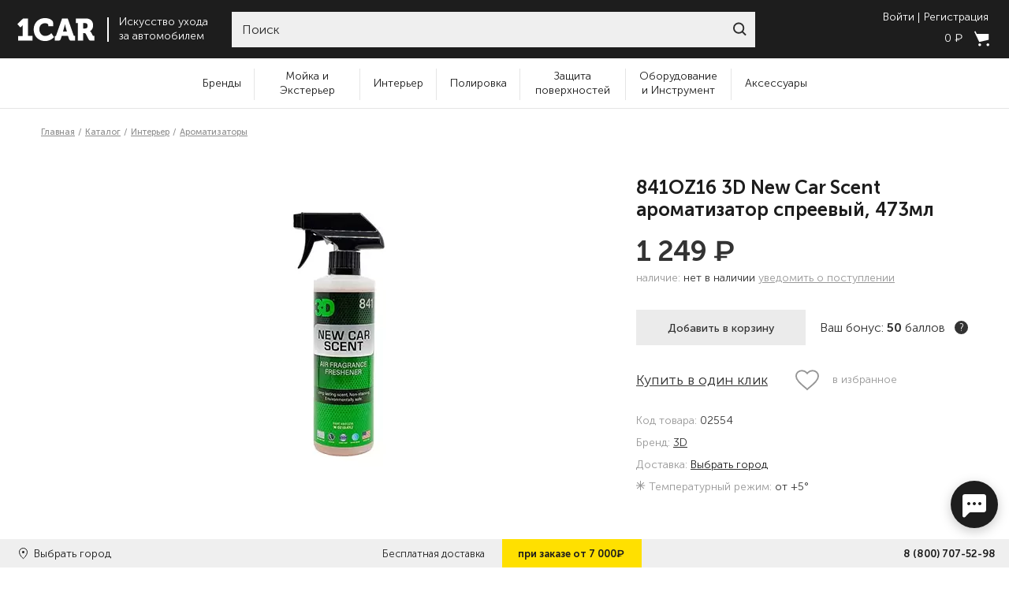

--- FILE ---
content_type: text/html; charset=UTF-8
request_url: https://1car-market.ru/inter-er/aromatizatory/841oz16-3d-new-car-scent-aromatizator-spreevyy-473ml
body_size: 42699
content:
<!DOCTYPE html> 
    <html prefix="og: http://ogp.me/ns#"    
	xml:lang="ru" lang="ru">
    <head>  
        <meta charset="UTF-8"/> 
        <meta content="width=device-width, initial-scale=1, user-scalable=no" name="viewport">  
        <meta content="IE=edge" http-equiv="X-UA-Compatible">   
        <title>841OZ16 3D New Car Scent ароматизатор спреевый, 473мл - купить в интернет-магазине 1CAR</title>

        <meta property="og:site_name" content="1CAR">
        <meta property="og:type" content="website">
        <meta property="og:locale" content="ru_RU">
        <meta property="og:title" content="841OZ16 3D New Car Scent ароматизатор спреевый, 473мл - купить в интернет-магазине 1CAR - купить в интернет-магазине 1CAR">
        <meta property="og:description" content="841OZ16 3D New Car Scent ароматизатор спреевый, 473мл - вы можете купить по низкой цене с доставкой по России. Гарантия качества и защита платежа. Интернет-магазин 1CAR - вы можете купить по низкой цене с доставкой по России. Гарантия качества и защита платежа. Интернет-магазин 1CAR.">
        <meta property="og:url" content="1car-market.ru/inter-er/aromatizatory/841oz16-3d-new-car-scent-aromatizator-spreevyy-473ml">
        <meta property="og:image" content="1car-market.ru/upload/iblock/f4f/ip4i3odh9wm0x9jr7pzwc8enxnphf6tz/841OZ16-220x220.jpg.webp">

        <meta property="twitter:title" content="841OZ16 3D New Car Scent ароматизатор спреевый, 473мл - купить в интернет-магазине 1CAR - купить в интернет-магазине 1CAR">
        <meta name="twitter:description" content="841OZ16 3D New Car Scent ароматизатор спреевый, 473мл - вы можете купить по низкой цене с доставкой по России. Гарантия качества и защита платежа. Интернет-магазин 1CAR - вы можете купить по низкой цене с доставкой по России. Гарантия качества и защита платежа. Интернет-магазин 1CAR.">
        <meta property="twitter:image" content="1car-market.ru/upload/iblock/f4f/ip4i3odh9wm0x9jr7pzwc8enxnphf6tz/841OZ16-220x220.jpg.webp">

        <meta property="vk:image" content="1car-market.ru/upload/iblock/f4f/ip4i3odh9wm0x9jr7pzwc8enxnphf6tz/841OZ16-220x220.jpg.webp">

        <link href="/local/templates/kr/image/favicon.png" rel="icon" sizes="64X64">    
        <!-- Chrome, Firefox OS and Opera -->   
        <meta content="#000" name="theme-color">  
        <!-- Windows Phone -->  
        <meta content="#000" name="msapplication-navbutton-color">    
        
            
        <link rel="preload" href="/local/templates/kr/fonts/MuseoSans/MuseoSansCyrl-100.woff" as="font" type="font/woff" crossorigin>   
        <link rel="preload" href="/local/templates/kr/fonts/MuseoSans/MuseoSansCyrl-300.woff" as="font" type="font/woff" crossorigin>   
        <link rel="preload" href="/local/templates/kr/fonts/MuseoSans/MuseoSansCyrl-500.woff" as="font" type="font/woff" crossorigin>   
        <link rel="preload" href="/local/templates/kr/fonts/MuseoSans/MuseoSansCyrl-700.woff" as="font" type="font/woff" crossorigin>   
        <!-- iOS Safari --> 
        <meta content="#000" name="apple-mobile-web-app-status-bar-style">  
        <meta name="yandex-verification" content="3371579cc11b7eb0" />  
        <meta name="google-site-verification" content="hvYwP2YUzzl7MRRK7EVD82w5W9UD1FDZqhGTdtXVhzU" />

                    
            <link href="/local/templates/kr/stylesheet/critical-css/critical_product.css" rel="stylesheet">   

        
        
        <noscript><img src="https://vk.com/rtrg?p=VK-RTRG-521123-4X6de" style="position:fixed; left:-999px;" alt=""/></noscript>    
        		<meta http-equiv="Content-Type" content="text/html; charset=UTF-8" />
<meta name="robots" content="index, follow" />
<meta name="description" content="841OZ16 3D New Car Scent ароматизатор спреевый, 473мл - вы можете купить по низкой цене с доставкой по России. Гарантия качества и защита платежа. Интернет-магазин 1CAR" />
<link rel="canonical" href="https://1car-market.ru/inter-er/aromatizatory/841oz16-3d-new-car-scent-aromatizator-spreevyy-473ml" />
<script data-skip-moving="true">(function(w, d, n) {var cl = "bx-core";var ht = d.documentElement;var htc = ht ? ht.className : undefined;if (htc === undefined || htc.indexOf(cl) !== -1){return;}var ua = n.userAgent;if (/(iPad;)|(iPhone;)/i.test(ua)){cl += " bx-ios";}else if (/Windows/i.test(ua)){cl += ' bx-win';}else if (/Macintosh/i.test(ua)){cl += " bx-mac";}else if (/Linux/i.test(ua) && !/Android/i.test(ua)){cl += " bx-linux";}else if (/Android/i.test(ua)){cl += " bx-android";}cl += (/(ipad|iphone|android|mobile|touch)/i.test(ua) ? " bx-touch" : " bx-no-touch");cl += w.devicePixelRatio && w.devicePixelRatio >= 2? " bx-retina": " bx-no-retina";if (/AppleWebKit/.test(ua)){cl += " bx-chrome";}else if (/Opera/.test(ua)){cl += " bx-opera";}else if (/Firefox/.test(ua)){cl += " bx-firefox";}ht.className = htc ? htc + " " + cl : cl;})(window, document, navigator);</script>









            <!-- Yandex.Metrika counter -->
            
            <!-- /Yandex.Metrika counter -->
            
		     </head> 
    <body data-csrf="79f43a72fd49befe5bd7c0dd54f059d2" class="
    p-goods    no-chat    no-up" >
        <header class="header"> 
            <div class="container-fluid" style="max-width: 1920px;">    
                <div class="row row--header">   
                    <div class="col-auto logo"> 
                        <a href="/">    
                            <img class="logo__image" alt="Логотип интернет-магазина 1car-market.ru" src="/local/templates/kr/image/header/headerLogo.svg">   
                        </a>    
                        <span class="logo__text">   
                            Искусство ухода<br> 
                            за автомобилем  
                        </span> 
                    </div>
                    <div class="col search">
    <form id="form_search" name="search" action="/search" method="get">
        <div class="search-box w-100 ui-front">
            <label for="site-search"></label>
            <input aria-label="Search through site content" class="form__input w-100" id="search__form"
                   name="search" placeholder="Поиск" type="search" value="">
            <button type="submit" class="search__submit" role="button"></button>
        </div>
    </form>
</div>
                    <div class="col-auto bucket">   
                        <div>
                            
                                <div class="mb-3">
                                    <button class="button-text modal-open login-button" data-modal-id="login-modal"
                                            role="text" type="button">Войти
                                    </button>
                                    <button class="button-text modal-open register-button"
                                            data-modal-id="register-modal" role="text" type="button">Регистрация
                                    </button>
                                </div>
                            
                            <div id="header_cart">
	<a href="/cart">
		<span class="bucket__cost">0 <span class="rub">₽</span></span>
		<span class="bucket__icon">
			<img alt="Корзина" src="/local/templates/kr/image/header/bucket.svg">
			<span class="bucket__number">
									0							</span>
		</span>
	</a>
</div>                        </div>  
					</div>
				</div>
				<div class="mobile-menu">
                    <button class="mobile-menu__btn btn-hamburger" type="button">
                        <span></span>
                        <span></span>
                        <span></span>
                        <span></span>
                    </button>
                    <button class="mobile-menu__btn btn-search" type="button">
    <svg fill="none" height="18" viewbox="0 0 18 18" width="18" xmlns="http://www.w3.org/2000/svg">
        <path d="M0.999368 7.55533C0.999368 11.1757 3.93434 14.1107 7.55486 14.1107C11.1754 14.1107 14.1104 11.1757 14.1104 7.55533C14.1104 3.93494 11.1754 1 7.55486 1C3.93434 1 0.999368 3.93494 0.999368 7.55533Z" stroke-width="2" stroke="white"/>
        <path d="M12.2778 12.2783L17 17.0004" stroke-width="2" stroke="white"/>
    </svg>

</button>
<form action="/search" method="get" id="form-search-mobile" class="search-form ui-front">
    <label for="site-search"></label>
    <input id="search__form_mobile" aria-label="Search through site content" class="search-form__input" name="search"
           placeholder="Введите запрос" type="search"  value="">
    <button class="search-form__close" type="button"></button>
</form>                    <a class="mobile-menu__btn" href="/">
                        <svg fill="none" height="17" viewbox="0 0 56 17" width="56" xmlns="http://www.w3.org/2000/svg">
                            <path d="M1.2171 13.048H4.4333V6.52627C4.4333 5.94005 4.46904 5.31719 4.46904 5.31719H4.4333C4.4333 5.31719 4.25463 5.75686 3.8258 6.15988L2.86094 7.00258L0.716797 4.65769L4.8264 0.664062H8.22128V13.0113H11.4375V16.3088H1.2171V13.048Z" fill="white"/>
                            <path d="M20.1212 0.40625C21.9437 0.40625 25.9819 1.13903 25.9819 4.07013V6.1219H22.5512V5.27921C22.5512 4.39988 21.1933 4.03349 20.1927 4.03349C17.9771 4.03349 16.1903 5.49904 16.1903 8.35687C16.1903 10.9216 18.0485 13.01 20.2999 13.01C22.9801 13.01 24.6596 11.0315 24.6596 11.0315L26.5894 13.8161C26.5894 13.8161 24.3023 16.6006 20.2284 16.6006C15.4041 16.6006 12.2236 13.0466 12.2236 8.35687C12.2236 3.8503 15.5828 0.40625 20.1212 0.40625Z" fill="white"/>
                            <path d="M27.0885 13.048H27.4816C27.8389 13.048 27.9461 12.9381 28.0533 12.5717L32.2344 0.664062H36.2011L40.3464 12.535C40.4893 12.9014 40.5965 13.0113 40.9182 13.0113H41.3113V16.3088H38.8455C37.7734 16.3088 37.3446 15.9791 37.0587 15.0265L36.3797 13.0113H31.9843L31.3053 15.0265C31.0194 15.9791 30.5906 16.3088 29.5185 16.3088H27.0527V13.048H27.0885ZM35.6293 9.8604L34.8788 7.25905C34.593 6.2698 34.2713 4.69433 34.2713 4.69433H34.2356C34.2356 4.69433 33.914 6.30644 33.6281 7.25905L32.8776 9.8604H35.6293Z" fill="white"/>
                            <path d="M43.3156 3.96156H41.9219V0.664062H49.0333C51.9993 0.664062 54.072 2.42273 54.072 5.57366C54.072 8.68796 51.8206 9.64057 51.8206 9.64057V9.67721C51.8206 9.67721 52.4282 9.93368 52.7498 10.6298L53.7146 12.4984C53.9648 12.9747 54.3221 13.0113 54.751 13.0113H55.0011V16.3088H52.8927C51.8206 16.3088 51.2131 16.1256 50.7486 15.1364L48.9618 11.6191C48.7116 11.1428 48.39 11.0328 47.6038 11.0328H47.1035V16.3088H43.2798V3.96156H43.3156ZM48.4615 7.77199C49.605 7.77199 50.1768 7.07585 50.1768 5.83013C50.1768 4.58442 49.5693 3.96156 48.4972 3.96156H47.1035V7.77199H48.4615Z" fill="white"/>
                        </svg>
                    </a>
                    <!-- {% if logged %}
                        <a href="#" class="mobile-menu__btn btn-account" type="button">
                            <svg fill="none" height="19" viewbox="0 0 21 19" width="21" xmlns="http://www.w3.org/2000/svg">
                                <circle cx="10.5" cy="5.5" r="4.5" stroke-width="2" stroke="white"/>
                                <path d="M10.5 10C5.4 10 2.70833 15.3333 2 18H19C18.2917 15.3333 15.6 10 10.5 10Z" stroke-width="2" stroke="white"/>
                            </svg>
                        </a>
                    {% else %} -->
                                                    <a href="#" data-modal-id="login-modal" role="text" class="mobile-menu__btn btn-account modal-open" type="button">
                                <svg fill="none" height="19" viewbox="0 0 21 19" width="21" xmlns="http://www.w3.org/2000/svg">
                                    <circle cx="10.5" cy="5.5" r="4.5" stroke-width="2" stroke="white"/>
                                    <path d="M10.5 10C5.4 10 2.70833 15.3333 2 18H19C18.2917 15.3333 15.6 10 10.5 10Z" stroke-width="2" stroke="white"/>
                                </svg>
                            </a>
                                            <!-- {% endif %} -->
                    <a href="/cart/" class="mobile-menu__btn btn-bucket" type="button" id="mobile-basket">
	<svg fill="none" height="20" viewbox="0 0 19 20" width="19" xmlns="http://www.w3.org/2000/svg">
		<path clip-rule="evenodd" d="M0 1.57576L6.33334 14.8182L18.4243 11.9394V4.45455H4L2 0.5L0 1.57576ZM8.63654 18.2727C8.63654 19.2267 7.86321 20 6.90927 20C5.95532 20 5.18199 19.2267 5.18199 18.2727C5.18199 17.3188 5.95532 16.5454 6.90927 16.5454C7.86321 16.5454 8.63654 17.3188 8.63654 18.2727ZM17.2728 20C18.2267 20 19.0001 19.2267 19.0001 18.2727C19.0001 17.3188 18.2267 16.5454 17.2728 16.5454C16.3188 16.5454 15.5455 17.3188 15.5455 18.2727C15.5455 19.2267 16.3188 20 17.2728 20Z" fill-rule="evenodd" fill="white"/>
	</svg>
	<span class="bucket__number">
					0			</span>
</a>                </div>
			</div>

            <div class="dropdown-cabinet" style="opacity:0">
                <div class="title--h2 w-100 m-0"></div>
                <div class="cabinet-modal__buttons">
                    <a href="/my-account" class="button-cabinet">Профиль</a>
                    <a href="/order-history" class="button-cabinet">История заказов</a>
                    <a href="/my-bonuses" class="button-cabinet">Мои бонусы<span class="av_bon"></span></a>
                    <a href="/wishlist" class="button-cabinet">Избранное</a>
                    <a href="/template" class="button-cabinet">Шаблоны заказов</a>
                    <a href="#" class="logout-link js-logout-button">Выйти</a>
                </div>
                <span class="close"><svg viewBox="0 0 15 15" fill="none" xmlns="http://www.w3.org/2000/svg"><path fill-rule="evenodd" clip-rule="evenodd" d="M7.07144 5.65723L1.41422 0L0 1.41421L5.65723 7.07144L0.000746369 12.7279L1.41496 14.1421L7.07144 8.48565L12.7279 14.1421L14.1421 12.7279L8.48565 7.07144L14.1429 1.41421L12.7287 0L7.07144 5.65723Z"></path></svg></span>
            </div>
		</header>
        <nav class="nav">
    <div class="md-min-hidden nav__contacts">
        <div class="menu_city">
            <svg width="9" height="12" viewBox="0 0 9 12" fill="none" xmlns="http://www.w3.org/2000/svg"><path d="M8.78738 2.98669C8.74088 2.8266 8.64644 2.65602 8.57658 2.50667C7.74062 0.661333 5.91406 0 4.43921 0C2.46484 0 0.290318 1.21603 -3.7078e-08 3.72257V4.23466C-3.7078e-08 4.25603 0.00801878 4.44801 0.0194091 4.54404C0.182155 5.73859 1.20835 7.00814 1.97476 8.20269C2.7993 9.48253 3.65488 10.7415 4.50254 12C5.02522 11.1787 5.54602 10.3467 6.05679 9.5467C6.196 9.31192 6.35759 9.07729 6.49694 8.8532C6.58983 8.70399 6.76728 8.55478 6.84834 8.41596C7.67285 7.02937 9 5.63207 9 4.25601V3.6907C9.00003 3.54153 8.79871 3.01885 8.78738 2.98669ZM4.47535 5.55741C3.89499 5.55741 3.25974 5.29086 2.94619 4.55473C2.89947 4.43755 2.90324 4.20272 2.90324 4.18121V3.85054C2.90324 2.91211 3.77073 2.48536 4.52541 2.48536C5.4545 2.48536 6.17306 3.16812 6.17306 4.02151C6.17306 4.87488 5.40444 5.55741 4.47535 5.55741Z" fill="#333333"/></svg>
            <span data-modal-id="city-modal" class="city-nam modal-open city-name"><!-- вернуть city-name после восстановления логики -->
			Санкт-Петербург			</span>
        </div>

        <a class="nav__telephone-number" href="tel:88007075298">8 (800) 707-52-98</a>
        <a class="nav__mail" href="mailto:info@1car-market.ru">info@1car-market.ru</a>
    </div>
    <ul class="navigation">

        <li class="navigation__item">
            <a class="name brands_menu_item" href="/brands">Бренды</a>
            <ul class="navigation-submenu brands_menu">
				                    <li class="navigation-submenu__item">
                        <a href="/1car-market" class="">1car-market</a>
                    </li>
				                    <li class="navigation-submenu__item">
                        <a href="/3d" class="">3D</a>
                    </li>
				                    <li class="navigation-submenu__item">
                        <a href="/a1" class="">A1</a>
                    </li>
				                    <li class="navigation-submenu__item">
                        <a href="/a302" class="">A302</a>
                    </li>
				                    <li class="navigation-submenu__item">
                        <a href="/airspice" class="">Air Spice</a>
                    </li>
				                    <li class="navigation-submenu__item">
                        <a href="/aquapel" class="">Aquapel</a>
                    </li>
				                    <li class="navigation-submenu__item">
                        <a href="/asst" class="">ASST.</a>
                    </li>
				                    <li class="navigation-submenu__item">
                        <a href="/autech" class="">Autech</a>
                    </li>
				                    <li class="navigation-submenu__item">
                        <a href="/autofinesse" class="">Auto Finesse</a>
                    </li>
				                    <li class="navigation-submenu__item">
                        <a href="/autosol" class="">AUTOSOL</a>
                    </li>
				                    <li class="navigation-submenu__item">
                        <a href="/binder" class="">Binder</a>
                    </li>
				                    <li class="navigation-submenu__item">
                        <a href="/buff_and_shine" class="">Buff and Shine</a>
                    </li>
				                    <li class="navigation-submenu__item">
                        <a href="/carmate" class="">Carmate</a>
                    </li>
				                    <li class="navigation-submenu__item">
                        <a href="/carpro" class="">CarPRO</a>
                    </li>
				                    <li class="navigation-submenu__item">
                        <a href="/chemicalguys" class="">Chemical Guys</a>
                    </li>
				                    <li class="navigation-submenu__item">
                        <a href="/cowabunga" class="">Cowabunga</a>
                    </li>
				                    <li class="navigation-submenu__item">
                        <a href="/detail" class="">Detail</a>
                    </li>
				                    <li class="navigation-submenu__item">
                        <a href="/detail-factory" class="">Detail Factory</a>
                    </li>
				                    <li class="navigation-submenu__item">
                        <a href="/detailers_of_russia" class="">Detailers of Russia</a>
                    </li>
				                    <li class="navigation-submenu__item">
                        <a href="/dodo_juice" class="">Dodo Juice</a>
                    </li>
				                    <li class="navigation-submenu__item">
                        <a href="/drymonster" class="">Dry Monster</a>
                    </li>
				                    <li class="navigation-submenu__item">
                        <a href="/eikosha" class="">Eikosha</a>
                    </li>
				                    <li class="navigation-submenu__item">
                        <a href="/etari" class="">Etari</a>
                    </li>
				                    <li class="navigation-submenu__item">
                        <a href="/eurocel" class="">EUROCEL</a>
                    </li>
				                    <li class="navigation-submenu__item">
                        <a href="/farecla" class="">Farecla</a>
                    </li>
				                    <li class="navigation-submenu__item">
                        <a href="/fireball" class="">Fireball</a>
                    </li>
				                    <li class="navigation-submenu__item">
                        <a href="/flex" class="">Flex</a>
                    </li>
				                    <li class="navigation-submenu__item">
                        <a href="/foam-heroes" class="">Foam Heroes</a>
                    </li>
				                    <li class="navigation-submenu__item">
                        <a href="/foam_heroes_professional" class="">Foam Heroes Professional</a>
                    </li>
				                    <li class="navigation-submenu__item">
                        <a href="/fresso" class="">Fresso</a>
                    </li>
				                    <li class="navigation-submenu__item">
                        <a href="/glisspro" class="">GlissPro</a>
                    </li>
				                    <li class="navigation-submenu__item">
                        <a href="/glosswork" class="">Glosswork</a>
                    </li>
				                    <li class="navigation-submenu__item">
                        <a href="/grit-guard" class="">GRIT GUARD</a>
                    </li>
				                    <li class="navigation-submenu__item">
                        <a href="/gyeon" class="">GYEON</a>
                    </li>
				                    <li class="navigation-submenu__item">
                        <a href="/hanko" class="">Hanko</a>
                    </li>
				                    <li class="navigation-submenu__item">
                        <a href="/hero_inside" class="">Hero Inside</a>
                    </li>
				                    <li class="navigation-submenu__item">
                        <a href="/hi-tech" class="">Hi-Tech</a>
                    </li>
				                    <li class="navigation-submenu__item">
                        <a href="/ik" class="">IK</a>
                    </li>
				                    <li class="navigation-submenu__item">
                        <a href="/ipc" class="">IPC</a>
                    </li>
				                    <li class="navigation-submenu__item">
                        <a href="/jetapro" class="">Jeta PRO</a>
                    </li>
				                    <li class="navigation-submenu__item">
                        <a href="/joybond" class="">Joybond</a>
                    </li>
				                    <li class="navigation-submenu__item">
                        <a href="/karcher" class="">Karcher</a>
                    </li>
				                    <li class="navigation-submenu__item">
                        <a href="/kochchemie" class="">Koch Chemie</a>
                    </li>
				                    <li class="navigation-submenu__item">
                        <a href="/krauss" class="">KRAUSS</a>
                    </li>
				                    <li class="navigation-submenu__item">
                        <a href="/krytex" class="">KRYTEX</a>
                    </li>
				                    <li class="navigation-submenu__item">
                        <a href="/kwazar" class="">Kwazar</a>
                    </li>
								<li class="navigation-submenu__item"></li><li class="navigation-submenu__item"><a class="li-bold show_all_brands" href="/brands">Смотреть все</a></li>
            </ul>

        </li>

					<li class="navigation__item">
                <a class="name" href="/category/moyka-i-ekster-er">Мойка и Экстерьер</a>
											<div class="mobile-arrow"></div>
 				<ul class="navigation-submenu">
											<li class="navigation-submenu__item no-sub">
							<a href="/category/moyka-i-ekster-er/sostavy-dlya-beskontaktnoy-moyki" class="">Составы для бесконтактной мойки</a>
													</li>
											<li class="navigation-submenu__item no-sub">
							<a href="/category/moyka-i-ekster-er/shampuni-dlya-ruchnoy-moyki" class="">Шампуни для ручной мойки</a>
													</li>
											<li class="navigation-submenu__item no-sub">
							<a href="/category/moyka-i-ekster-er/sostavy-dlya-ochistki-kuzova" class="">Составы для очистки кузова</a>
													</li>
											<li class="navigation-submenu__item no-sub">
							<a href="/category/moyka-i-ekster-er/voski-osushiteli-i-konservanty-kuzova" class="">Воски-осушители и консерванты кузова</a>
													</li>
											<li class="navigation-submenu__item no-sub">
							<a href="/category/moyka-i-ekster-er/moyka_i_konservatsiya_motornogo_otseka" class="">Мойка и консервация моторного отсека</a>
													</li>
											<li class="navigation-submenu__item no-sub">
							<a href="/category/moyka-i-ekster-er/ochistiteli-kolesnyh-diskov" class="">Очистители колесных дисков и резины</a>
													</li>
											<li class="navigation-submenu__item no-sub">
							<a href="/category/moyka-i-ekster-er/uhod-za-rezinoy-i-vneshnim-plastikom" class="">Уход за резиной и внешним пластиком</a>
													</li>
											<li class="navigation-submenu__item no-sub">
							<a href="/category/moyka-i-ekster-er/uhod-za-hromom-i-metallami" class="">Уход за хромом и металлами</a>
													</li>
									</ul>
										</li>
					<li class="navigation__item">
                <a class="name" href="/category/inter-er">Интерьер</a>
											<div class="mobile-arrow"></div>
 				<ul class="navigation-submenu">
											<li class="navigation-submenu__item no-sub">
							<a href="/category/inter-er/aromatizatory" class="">Ароматизаторы</a>
													</li>
											<li class="navigation-submenu__item no-sub">
							<a href="/category/inter-er/neytralizatory-zapaha" class="">Нейтрализаторы запаха</a>
													</li>
											<li class="navigation-submenu__item no-sub">
							<a href="/category/inter-er/sredstva-dlya-kozhi" class="">Средства для кожи</a>
													</li>
											<li class="navigation-submenu__item no-sub">
							<a href="/category/inter-er/sredstva-dlya-plastika" class="">Средства для пластика</a>
													</li>
											<li class="navigation-submenu__item no-sub">
							<a href="/category/inter-er/sredstva-dlya-stekol" class="">Средства для стекол</a>
													</li>
											<li class="navigation-submenu__item no-sub">
							<a href="/category/inter-er/sredstva-dlya-himchistki" class="">Средства для химчистки</a>
													</li>
									</ul>
										</li>
					<li class="navigation__item">
                <a class="name" href="/category/polirovka">Полировка</a>
											<div class="mobile-arrow"></div>
 				<ul class="navigation-submenu">
											<li class="navigation-submenu__item no-sub">
							<a href="/category/polirovka/podgotovka-lkp-k-polirovke" class="">Подготовка ЛКП к полировке</a>
													</li>
											<li class="navigation-submenu__item no-sub">
							<a href="/category/polirovka/poliroval-nye-pasty" class="">Полировальные пасты</a>
													</li>
											<li class="navigation-submenu__item no-sub">
							<a href="/category/polirovka/podlozhki-dlya-poliroval-nyh-krugov" class="">Подложки для полировальных кругов</a>
													</li>
											<li class="navigation-submenu__item no-sub">
							<a href="/category/polirovka/poliroval-nye-krugi" class="">Полировальные круги</a>
													</li>
											<li class="navigation-submenu__item no-sub">
							<a href="/category/polirovka/ruchnye-poliroli" class="">Ручные полироли</a>
													</li>
									</ul>
										</li>
					<li class="navigation__item">
                <a class="name" href="/category/zaschita-poverhnostey">Защита поверхностей</a>
											<div class="mobile-arrow"></div>
 				<ul class="navigation-submenu">
											<li class="navigation-submenu__item no-sub">
							<a href="/category/zaschita-poverhnostey/antidozhdi-dlya-stekol" class="">Антидожди для стекол</a>
													</li>
											<li class="navigation-submenu__item no-sub">
							<a href="/category/zaschita-poverhnostey/voski-silanty-gleyzy-i-bystrye-bleski" class="">Воски, силанты, глейзы и быстрые блески</a>
													</li>
											<li class="navigation-submenu__item no-sub">
							<a href="/category/zaschita-poverhnostey/keramicheskie-pokrytiya-i-zhidkie-stekla-dlya-lkp" class="">Керамические покрытия и Жидкие стекла для ЛКП</a>
													</li>
											<li class="navigation-submenu__item no-sub">
							<a href="/category/zaschita-poverhnostey/zaschitnye-sostavy-dlya-plenok" class="">Защитные составы для пленок</a>
													</li>
											<li class="navigation-submenu__item no-sub">
							<a href="/category/zaschita-poverhnostey/zaschitnye-sostavy-dlya-far-i-vneshnego-plastika" class="">Защитные составы для фар и внешнего пластика</a>
													</li>
											<li class="navigation-submenu__item no-sub">
							<a href="/category/zaschita-poverhnostey/zaschitnye-sostavy-dlya-diskov-i-reziny" class="">Защитные составы для дисков и резины</a>
													</li>
											<li class="navigation-submenu__item no-sub">
							<a href="/category/zaschita-poverhnostey/zaschitnye-sostavy-dlya-salona" class="">Защитные составы для салона</a>
													</li>
									</ul>
										</li>
					<li class="navigation__item">
                <a class="name" href="/category/oborudovanie">Оборудование и Инструмент</a>
											<div class="mobile-arrow"></div>
 				<ul class="navigation-submenu">
											<li class="navigation-submenu__item no-sub">
							<a href="/category/oborudovanie/oborudovanie-dlya-moyki" class="">Оборудование для мойки</a>
														<li class="navigation-submenu__item sub-sub"><a href="/category/oborudovanie/oborudovanie-dlya-moyki/bytovye-avd">Бытовые АВД</a></li>
														<li class="navigation-submenu__item sub-sub"><a href="/category/oborudovanie/oborudovanie-dlya-moyki/penokomplekty-i-aksessuary">Пенокомплекты и аксессуары</a></li>
														<li class="navigation-submenu__item sub-sub"><a href="/category/oborudovanie/oborudovanie-dlya-moyki/aksessuary-dlya-avd">Аксессуары для АВД</a></li>
														<li class="navigation-submenu__item sub-sub"><a href="/category/oborudovanie/oborudovanie-dlya-moyki/turbosushki-i-produvka">Турбосушки и продувка</a></li>
													</li>
											<li class="navigation-submenu__item no-sub">
							<a href="/category/oborudovanie/oborudovanie-dlya-himchistki" class="">Оборудование для химчистки</a>
														<li class="navigation-submenu__item sub-sub"><a href="/category/oborudovanie/oborudovanie-dlya-himchistki/aksessuary-dlya-pylesosov">Аксессуары для пылесосов</a></li>
														<li class="navigation-submenu__item sub-sub"><a href="/category/oborudovanie/oborudovanie-dlya-himchistki/apparaty-dlya-himchistki">Аппараты для химчистки</a></li>
														<li class="navigation-submenu__item sub-sub"><a href="/category/oborudovanie/oborudovanie-dlya-himchistki/paroochistiteli">Пароочистители</a></li>
														<li class="navigation-submenu__item sub-sub"><a href="/category/oborudovanie/oborudovanie-dlya-himchistki/pylesosy-i-ekstraktory">Пылесосы и экстракторы</a></li>
													</li>
											<li class="navigation-submenu__item no-sub">
							<a href="/category/oborudovanie/poliroval-nye-mashinki" class="">Полировальные машинки</a>
														<li class="navigation-submenu__item sub-sub"><a href="/category/oborudovanie/poliroval-nye-mashinki/rotornogo-tipa">Роторного типа</a></li>
														<li class="navigation-submenu__item sub-sub"><a href="/category/oborudovanie/poliroval-nye-mashinki/ekscentrikovogo-tipa">Эксцентрикового типа</a></li>
													</li>
											<li class="navigation-submenu__item no-sub">
							<a href="/category/oborudovanie/svet-i-ik-sushki" class="">Свет и ИК сушки</a>
													</li>
											<li class="navigation-submenu__item no-sub">
							<a href="/category/oborudovanie/mebel-i-prinadlezhnosti" class="">Мебель и принадлежности</a>
													</li>
											<li class="navigation-submenu__item no-sub">
							<a href="/category/oborudovanie/instrument-dlya-raboty-s-plenkoy" class="">Инструмент для работы с пленкой</a>
													</li>
									</ul>
										</li>
					<li class="navigation__item">
                <a class="name" href="/category/aksessuary">Аксессуары</a>
											<div class="mobile-arrow"></div>
 				<ul class="navigation-submenu">
											<li class="navigation-submenu__item no-sub">
							<a href="/category/aksessuary/aksessuary-dlya-naneseniya-zaschitnyh-sostavov" class="">Аксессуары для нанесения защитных составов</a>
													</li>
											<li class="navigation-submenu__item no-sub">
							<a href="/category/aksessuary/aksessuary-dlya-polirovki" class="">Аксессуары для полировки</a>
													</li>
											<li class="navigation-submenu__item no-sub">
							<a href="/category/aksessuary/protirochnye-materialy-i-gubki" class="">Протирочные материалы и губки</a>
													</li>
											<li class="navigation-submenu__item no-sub">
							<a href="/category/aksessuary/raspyliteli-emkosti-vedra" class="">Распылители, емкости, ведра</a>
													</li>
											<li class="navigation-submenu__item no-sub">
							<a href="/category/aksessuary/specodezhda-i-siz" class="">Спецодежда и СИЗ</a>
													</li>
											<li class="navigation-submenu__item no-sub">
							<a href="/category/aksessuary/schetki-kisti-sgony-i-skrebki" class="">Щетки, кисти, сгоны и скребки</a>
													</li>
											<li class="navigation-submenu__item no-sub">
							<a href="/category/aksessuary/organizaciya-prostranstva" class="">Организация пространства</a>
													</li>
											<li class="navigation-submenu__item no-sub">
							<a href="/category/aksessuary/odezhda_i_merch" class="">Одежда и мерч</a>
													</li>
									</ul>
										</li>
				    </ul>
    <div class="md-min-hidden nav__socials">
        <a class="nav__social-link" href="https://vk.com/1carmarket">
            <svg fill="none" height="20" viewbox="0 0 32 20" width="32" xmlns="http://www.w3.org/2000/svg">
                <path d="M31.8304 17.3596C31.7916 17.2761 31.7555 17.2068 31.7219 17.1513C31.1667 16.1514 30.1058 14.924 28.5397 13.4689L28.5066 13.4356L28.49 13.4193L28.4733 13.4025H28.4564C27.7457 12.7249 27.2956 12.2694 27.1071 12.0361C26.7622 11.5918 26.6849 11.142 26.8734 10.6863C27.0066 10.342 27.5068 9.61491 28.3729 8.50399C28.8285 7.91523 29.1893 7.44336 29.4558 7.08786C31.3775 4.53303 32.2107 2.90046 31.9551 2.18951L31.8558 2.02337C31.7891 1.92335 31.617 1.83185 31.3396 1.7484C31.0616 1.66512 30.7062 1.65135 30.273 1.70685L25.4747 1.73999C25.397 1.71245 25.286 1.71502 25.1414 1.7484C24.9969 1.78178 24.9247 1.79852 24.9247 1.79852L24.8412 1.84025L24.7749 1.89038C24.7193 1.92352 24.6582 1.98182 24.5915 2.06515C24.5252 2.14819 24.4697 2.24565 24.4253 2.3567C23.9029 3.7007 23.309 4.95028 22.6424 6.10538C22.2314 6.79415 21.8539 7.39108 21.5092 7.8965C21.165 8.40175 20.8762 8.774 20.6431 9.01262C20.4097 9.25147 20.199 9.44282 20.0098 9.58737C19.8209 9.73197 19.6767 9.79307 19.5769 9.77072C19.4768 9.74837 19.3826 9.72619 19.2933 9.70402C19.1379 9.604 19.0129 9.46797 18.9187 9.29582C18.824 9.12367 18.7603 8.90699 18.727 8.64597C18.6938 8.38476 18.6742 8.16009 18.6686 7.9712C18.6634 7.78253 18.6658 7.51567 18.6771 7.17137C18.6886 6.82689 18.6938 6.59382 18.6938 6.47162C18.6938 6.04947 18.7021 5.59132 18.7186 5.09704C18.7354 4.60277 18.749 4.21114 18.7604 3.92263C18.7717 3.63382 18.7769 3.32827 18.7769 3.00615C18.7769 2.68402 18.7573 2.4314 18.7186 2.24804C18.6803 2.06492 18.6215 1.88717 18.5441 1.71484C18.4662 1.54269 18.3522 1.40952 18.2025 1.31499C18.0526 1.22057 17.8662 1.14564 17.6444 1.08997C17.0557 0.956738 16.306 0.884669 15.395 0.873464C13.3291 0.851289 12.0017 0.984691 11.413 1.27349C11.1797 1.39552 10.9687 1.56224 10.7799 1.77314C10.58 2.01759 10.5521 2.151 10.6964 2.17294C11.363 2.27278 11.8348 2.51164 12.1126 2.88926L12.2126 3.08936C12.2905 3.23373 12.3682 3.48933 12.446 3.85581C12.5237 4.22229 12.5738 4.62768 12.5959 5.07177C12.6513 5.88275 12.6513 6.57695 12.5959 7.15444C12.5402 7.73217 12.4877 8.18192 12.4376 8.50404C12.3875 8.82617 12.3125 9.0872 12.2126 9.28707C12.1126 9.48699 12.046 9.60919 12.0126 9.65354C11.9793 9.69789 11.9515 9.72584 11.9294 9.73682C11.7851 9.79214 11.6349 9.82032 11.4795 9.82032C11.3239 9.82032 11.1351 9.74248 10.913 9.5869C10.691 9.43132 10.4606 9.21762 10.2217 8.94545C9.98285 8.67322 9.71348 8.2928 9.41347 7.80412C9.1137 7.31545 8.80266 6.7379 8.48053 6.07147L8.21402 5.58817C8.04741 5.27725 7.81983 4.82452 7.53102 4.2304C7.24204 3.63604 6.98662 3.06112 6.76457 2.50574C6.67581 2.27249 6.54247 2.09492 6.36478 1.97272L6.28139 1.92259C6.22595 1.87824 6.13695 1.83115 6.01487 1.78096C5.89262 1.73083 5.76505 1.69488 5.63165 1.67277L1.06651 1.70591C0.600017 1.70591 0.283494 1.8116 0.116829 2.02267L0.0501278 2.12252C0.0168065 2.17813 0 2.26695 0 2.3892C0 2.5114 0.0333213 2.66138 0.100022 2.83895C0.766448 4.40523 1.49117 5.91578 2.27419 7.37083C3.05721 8.82588 3.73765 9.99796 4.31508 10.886C4.89263 11.7747 5.48132 12.6135 6.08117 13.4019C6.68101 14.1905 7.07806 14.696 7.27233 14.918C7.46683 15.1405 7.61961 15.3068 7.73066 15.4178L8.14726 15.8176C8.41383 16.0843 8.80529 16.4036 9.32179 16.7756C9.83842 17.1479 10.4104 17.5143 11.0379 17.8756C11.6656 18.2363 12.3958 18.5307 13.229 18.7583C14.062 18.9862 14.8728 19.0776 15.6615 19.0335H17.5775C17.9661 19 18.2605 18.8778 18.4606 18.6669L18.5269 18.5834C18.5715 18.5171 18.6132 18.4141 18.6518 18.2755C18.6907 18.1366 18.7101 17.9837 18.7101 17.8173C18.6987 17.3398 18.7351 16.9094 18.8182 16.5263C18.9012 16.1432 18.9959 15.8544 19.1017 15.6599C19.2075 15.4656 19.3269 15.3016 19.4598 15.1687C19.593 15.0354 19.6879 14.9547 19.7435 14.9269C19.7989 14.899 19.843 14.88 19.8764 14.8686C20.1429 14.7798 20.4567 14.8658 20.818 15.1271C21.179 15.3881 21.5177 15.7104 21.8344 16.0935C22.151 16.4769 22.5314 16.907 22.9756 17.3846C23.4201 17.8623 23.8087 18.2174 24.1418 18.451L24.4749 18.6509C24.6974 18.7843 24.9862 18.9065 25.3417 19.0175C25.6966 19.1285 26.0075 19.1563 26.2745 19.1008L30.5395 19.0343C30.9614 19.0343 31.2896 18.9644 31.5225 18.8258C31.7558 18.687 31.8944 18.534 31.9391 18.3677C31.9837 18.2011 31.9861 18.0122 31.9475 17.8009C31.908 17.5902 31.8691 17.4429 31.8304 17.3596Z" fill-opacity="0.2" fill="#1D1D1D"/>
            </svg>

        </a>
        <a class="nav__social-link" href="https://t.me/onecarmarket">
            <svg fill="none" width="32" height="20" viewBox="0 0 32 20" xmlns="http://www.w3.org/2000/svg">
                <path d="m20.665 3.717-17.73 6.837c-1.21.486-1.203 1.161-.222 1.462l4.552 1.42 10.532-6.645c.498-.303.953-.14.579.192l-8.533 7.701h-.002l.002.001-.314 4.692c.46 0 .663-.211.921-.46l2.211-2.15 4.599 3.397c.848.467 1.457.227 1.668-.785l3.019-14.228c.309-1.239-.473-1.8-1.282-1.434z" fill-opacity="0.2" fill="#1D1D1D"/>
            </svg>
        </a>
        <a class="nav__social-link" href="https://zen.yandex.ru/id/604cca73cd9a953c0d369611">
            <svg width="32" height="25" viewBox="0 0 32 25" fill="none" xmlns="http://www.w3.org/2000/svg">
                <path fill-rule="evenodd" clip-rule="evenodd" d="M12.7902 12.7902C11.0998 14.5213 10.9809 16.6918 10.8376 21.438C15.256 21.438 18.3171 21.4237 19.8886 19.8887C21.4231 18.3175 21.4378 15.1122 21.4383 10.8376C16.6918 10.9809 14.5213 11.0997 12.7902 12.7902ZM6.10352e-05 10.8376C6.10352e-05 15.1122 0.0147636 18.3175 1.5493 19.8887C3.12081 21.4237 6.18235 21.438 10.6007 21.438C10.4575 16.6918 10.3386 14.5213 8.6482 12.7902C6.91706 11.0997 4.74653 10.9809 6.10352e-05 10.8376ZM10.601 0C6.18262 0.000419983 3.12109 0.0151195 1.54958 1.54974C0.0150376 3.1209 0.000335011 6.32621 0.000335011 10.6008C4.74679 10.4576 6.91733 10.3387 8.64847 8.64828C10.3388 6.91714 10.4577 4.74665 10.601 0ZM12.7902 8.64828C11.0998 6.91714 10.9809 4.74665 10.8376 0C15.256 0.000419983 18.3171 0.0151195 19.8886 1.54974C21.4231 3.1209 21.4378 6.32621 21.4383 10.6008C16.6918 10.4576 14.5213 10.3387 12.7902 8.64828Z"  fill-opacity="0.2" fill="#1D1D1D"/>
            </svg>
        </a>
        <a class="nav__social-link" href="https://m.youtube.com/channel/UCqDzhrWMqQQgU6ERrkOSI1A">
            <svg width="32" height="20" viewBox="0 0 32 20" fill="none" xmlns="http://www.w3.org/2000/svg">
                <path d="M27.4206 3.06735C27.098 1.86792 26.1523 0.922427 24.953 0.599458C22.7621 0 13.9984 0 13.9984 0C13.9984 0 5.235 0 3.04411 0.576731C1.86792 0.899358 0.899187 1.86809 0.57656 3.06735C0 5.25807 0 9.80134 0 9.80134C0 9.80134 0 14.3675 0.57656 16.5353C0.899529 17.7346 1.84485 18.6801 3.04428 19.0031C5.25807 19.6027 13.9987 19.6027 13.9987 19.6027C13.9987 19.6027 22.7621 19.6027 24.953 19.026C26.1525 18.7032 27.098 17.7577 27.4209 16.5584C27.9973 14.3675 27.9973 9.82441 27.9973 9.82441C27.9973 9.82441 28.0204 5.25807 27.4206 3.06735ZM11.2082 13.9986V5.60411L18.4957 9.80134L11.2082 13.9986Z"  fill-opacity="0.2" fill="#1D1D1D"/>
            </svg>
        </a>
    </div>
    <span class="target"></span>
</nav>











                <main class="main">
            

<div id="comp_5cfb7ad7841ffa5e15a55a97889e1a8f"><section class="popular-brands section-w-breadcr single-item js-product-page">
    <div class="container">
		<div class="el-container is-vertical pb-100">
			<!-- хлебные крошки -->
			<div class=""><ol class="breadcrumb" itemprop="http://schema.org/breadcrumb" itemscope itemtype="http://schema.org/BreadcrumbList"><li itemprop="itemListElement" itemscope itemtype="http://schema.org/ListItem"
						class="breadcrumb__item ">
						<a itemprop="item" href="/" class="link"><span itemprop="name">Главная</span></a>
						<meta itemprop="position" content="1"/>
					</li><li itemprop="itemListElement" itemscope itemtype="http://schema.org/ListItem"
						class="breadcrumb__item ">
						<a itemprop="item" href="/category" class="link"><span itemprop="name">Каталог</span></a>
						<meta itemprop="position" content="2"/>
					</li><li itemprop="itemListElement" itemscope itemtype="http://schema.org/ListItem"
						class="breadcrumb__item ">
						<a href="/category/inter-er" onclick="BX.ajax.insertToNode('/category/inter-er?bxajaxid=5cfb7ad7841ffa5e15a55a97889e1a8f', 'comp_5cfb7ad7841ffa5e15a55a97889e1a8f'); return false;"  itemprop="item" class="link" ><span itemprop="name">Интерьер</span></a>
						<meta itemprop="position" content="3"/>
					</li><li itemprop="itemListElement" itemscope itemtype="http://schema.org/ListItem"
						class="breadcrumb__item ">
						<a href="/category/inter-er/aromatizatory" onclick="BX.ajax.insertToNode('/category/inter-er/aromatizatory?bxajaxid=5cfb7ad7841ffa5e15a55a97889e1a8f', 'comp_5cfb7ad7841ffa5e15a55a97889e1a8f'); return false;"  itemprop="item" class="link" ><span itemprop="name">Ароматизаторы</span></a>
						<meta itemprop="position" content="4"/>
					</li></ol></div>			<!-- хлебные крошки -->

			<div class="title--h2__mobile">
    841OZ16 3D New Car Scent ароматизатор спреевый, 473мл</div>

<div class="b-goods"  itemscope="" itemtype="http://schema.org/Product">
    <meta itemprop="productID" content="5328"/>
    <meta itemprop="url" content="/inter-er/aromatizatory/841oz16-3d-new-car-scent-aromatizator-spreevyy-473ml"/>
    <meta itemprop="brand" content=""/>
    <div class="b-goods__wrap b-goods__wrap-first">
        <div class="b-goods__img el-container product-image-block">
        	            
            <div class="swiper-container_ swiper-container__big gallery-top">
                <div class="swiper-wrapper">
                    <div class="swiper-slide">
                        <div class="image-slider"><img itemprop="image" alt="841OZ16 3D New Car Scent ароматизатор спреевый, 473мл" class="img-responsive" src="/upload/iblock/595/ykc8aafp0s3ck5q5znhclpvbxhzhgwae/841OZ16.jpg.webp"></div>
                    </div>
                                    </div>
            </div>

			        </div>

        <div class="b-goods__main">
            <h1 itemprop="name" class="ui-title">841OZ16 3D New Car Scent ароматизатор спреевый, 473мл</h1>
            <div class="price" itemprop="offers" itemscope="" itemtype="http://schema.org/Offer">
                <meta itemprop="priceCurrency" content="RUB"/>
                <meta itemprop="price" content="">

				                    <link itemprop="availability" content="http://schema.org/SoldOut"/>
				
                <meta itemprop="priceValidUntil" content="19-01-2026"/>
                <link itemprop="url" href="/inter-er/aromatizatory/841oz16-3d-new-car-scent-aromatizator-spreevyy-473ml"/>

									<div class="wrap-bonuses">
						<div class="bonuses"><span class="cost">1&nbsp;249 <span class="rub">₽</span></span></div>
					</div>
				
            </div>

            <div class="in-stock">
				                <span>наличие: <span class="main">нет в наличии</span></span>
                				<a href="#" data-id="5328" data-modal-id="modal-notifyReceipt" class="bucket__no-goods-trigger js-no-goods-trigger modal-open">уведомить о поступлении</a>
				            </div>
            <div class="d-flex margin-row bns_block" id="bx_117848907_5328_basket_actions">
                <div  class="b-w-message button_buy_bg">
					<button data-product-id="5328"
										id="buy_button"
					class="to-buy product-item-detail-buy-button										"
										disabled="disabled" role="button">
						<span class="to-buy__total" data-product-id="5328">
						<!-- {% if product_in_cart == 1 %} -->
						<!-- В корзине  -->
						<!-- {{ product_in_cart_qty }} шт.  -->
						<!-- {% else %} -->
												Добавить в корзину
						
						<!-- {% endif %} -->
						</span>
						<span class="to-buy__link">перейти</span>
						<div class="message message_dark">Нет в наличии</div>
					</button>
					                    <div class="b-w-message">
                        <button class="to-buy__add disabled " type="button" data-quantity="0" data-product-id="5328">+1 шт.</button>
                            <div class="message message_dark right-btn">Недостаточно товара</div>
                    </div>
                </div>

                                     <span class="your-bonus">Ваш бонус:
                        <span class="your-bonus__number js-product-bonus-count"  data-product-id="5328" data-bonus-base="49.96">50</span>
                        <span class="js-product-bonus-text"  data-product-id="5328"> баллов</span>
                    </span>
                                <button class="question modal-open" role="button" data-modal-id="modal-bonus-tooltip" >?</button>
            </div>
            <div class="d-flex margin-row buy-and-favorites">
                <a href="#" class="one-click-buy disabled b-w-message" data-product-id="5328">
                    <span class="message message_dark">Нет в наличии</span>
                    Купить в один клик
                </a>
                <a href="#" class="to-favorites d-flex js-toggle-favorite " data-product-id="5328">
                    <span class="b-w-message">
                        <svg width="27" height="27" viewBox="0 0 16 16" fill="none" xmlns="http://www.w3.org/2000/svg"> <g clip-path="url(#clip0)"><path d="M7.22298 13.1771L7.21191 13.1667L7.20023 13.1569C5.11141 11.415 3.42544 9.98993 2.25687 8.64963C1.09297 7.31468 0.5 6.12743 0.5 4.86801C0.5 2.83362 2.16794 1.22009 4.4 1.22009C5.62122 1.22009 6.84486 1.76543 7.6279 2.63783L8 3.05238L8.3721 2.63783C9.15514 1.76543 10.3788 1.22009 11.6 1.22009C13.8321 1.22009 15.5 2.83362 15.5 4.86801C15.5 6.12743 14.907 7.31468 13.7431 8.64963C12.5746 9.98993 10.8886 11.415 8.79977 13.1569L8.78809 13.1667L8.77702 13.1771L8 13.9096L7.22298 13.1771Z"  /></g><defs><clipPath id="clip0"><rect width="16" height="15.0833" fill="white" transform="matrix(-1 0 0 1 16 0.116699)" /></clipPath></defs></svg>
                        <div class="message message_dark to_fav_text__add">Добавить в избранное</div>
                        <div class="message message_dark to_fav_text__remove">Удалить из избранного</div>
                    </span>
                    <span class="to-favorites__info to_fav_text__add">в избранное</span>
                    <span class="to-favorites__info to_fav_text__remove">в избранном</span>
                </a>
            </div>
            <div class="flex-column charact_prod">
                <span class="item-info--main">Код товара: <span>02554</span> </span>
                <span class="item-info--main">Бренд: <a class="brand_link" href="/3d">3D</a> </span>
                <span class="item-info--main">Доставка: <span>
				<!-- {% if delivery_days == '-' %} -->
				<a class="change-active-city"><span data-modal-id="city-modal" class="city-name city-period modal-open city_name">Выбрать город</span></a>
				<!-- {% else %} -->
				<!-- {{ delivery_days }} -->
				<!-- {% endif %} -->
				</span></span>

				                <span class="item-info--main">
                    <svg xmlns="http://www.w3.org/2000/svg" width="12" height="12" viewBox="0 0 12 12" fill="none"><path fill-rule="evenodd" clip-rule="evenodd" d="M5.09028 12V7.09775L1.4858 10.3044L0.821121 9.55728L4.23727 6.51816H0V5.48184H4.23769L0.821121 2.44234L1.4858 1.69521L5.09028 4.90187V0H6.05258V4.90321L9.65856 1.69521L10.3232 2.44234L6.90666 5.48184H11.1429V6.51816H6.90708L10.3232 9.55728L9.65856 10.3044L6.05258 7.09642V12H5.09028Z" fill="#999999"/></svg>
                    Температурный режим: <span>от +5° </span>
                </span>
                
               <!--  {% if attribute_groups %}

                            {% for attribute_group in attribute_groups %}
                                {% for attribute in attribute_group.attribute %}
                                    <span class="item-info--main">
                                             {{ attribute.name }} <span>{{ attribute.text }}</span> </span>
                                {% endfor %}
                            {% endfor %}

                {% endif %} -->

            </div>
        </div>
    </div>

    <div class="b-goods__wrap b-goods__wrap-second">
        <div class="b-goods__description">
            <div id="product-tabs">
                <ul class="tabs__link">
                    <li><a href="#tab-description">Описание</a></li>

                    <li><a href="#tab-pay">Доставка<span class="d-sm-none"> и оплата</span></a></li>

                </ul>
                <div id="tab-description" itemprop="description">
                    <p>
	 New Car Scent от 3D Car Care – освежитель воздуха и нейтрализатор неприятных запахов премиум класса на водной основе с ароматом нового автомобиля<br>
 <br>
	 Состав изготовлен из натуральных биоразлагаемых ингредиентов с добавлением натуральных экологически безопасных составляющих. Продукт разработан по особой формуле с учетом использования активных нейтрализаторов и специализированных ферментов для мгновенного уничтожения источников неприятных запахов и предотвращения появления новых<br>
 <br>
	 Рекомендации по применению: <br>
	 - готовый к применению состав, не требующий разведения<br>
	 - рекомендуется распылять на коврики, изделия из текстиля, обивку в багажнике и в вентиляционные отверстия, в основных местах скопления бактерий<br>
 <br>
 <b>Важно</b>: <br>
	 Не допускайте попадания продукта на деликатные поверхности, такие как структурный пластик, кожа и приборные панели<br>
</p>                </div>

                <div id="tab-pay">
                    <div class="b-goods-payment">
                        <div class="b-goods-payment__item">
                            <svg class="b-goods-payment__ic" width="27" height="19" viewBox="0 0 27 19" fill="none" xmlns="http://www.w3.org/2000/svg"><path d="M17.3176 4.72826V2C17.3176 1.44772 16.8699 1 16.3176 1H2.75879C2.2065 1 1.75879 1.44772 1.75879 2V14.1674C1.75879 14.7197 2.2065 15.1674 2.75879 15.1674H4.03569H23.0098H24.2867C24.839 15.1674 25.2867 14.7197 25.2867 14.1674V10.3456C25.2867 10.0901 25.189 9.84437 25.0135 9.65871L20.6494 5.04136C20.4605 4.8415 20.1976 4.72826 19.9226 4.72826H17.3176ZM17.3176 4.72826V7.71086" stroke="#333333" stroke-width="2"/><ellipse cx="6.69203" cy="15.1674" rx="2.65638" ry="2.60978" fill="white" stroke="#333333" stroke-width="2"/><ellipse cx="20.3536" cy="15.1674" rx="2.65638" ry="2.60978" fill="white" stroke="#333333" stroke-width="2"/></svg>

                            <p><strong>Бесплатная доставка</strong> при сумме заказа <strong>от 5&nbsp;000 <span class="rub">₽</span></strong>:</p>
                            <p>- по Москве и МО, Санкт-Петербургу и ЛО курьером по вашему адресу</p>
                            <p>- по России до пункта выдачи в вашем городе</p>

                            <div class="b-goods-payment__logo-group">
                                <div class="b-goods-payment__logo">
                                    <img src="/local/templates/kr/image/delivery/cdek.svg" alt="CDEK" />
                                </div>
                                <div class="b-goods-payment__logo">
                                    <img src="/local/templates/kr/image/delivery/dpd.svg" alt="DPD" />
                                </div>
                            </div>
                        </div>

                        <div class="b-goods-payment__item">
                            <svg class="b-goods-payment__ic" width="21" height="26" viewBox="0 0 21 26" fill="none" xmlns="http://www.w3.org/2000/svg"><path fill-rule="evenodd" clip-rule="evenodd" d="M17.1272 16.1885C19.0103 13.5119 19.5682 12.0512 19.5682 9.79333C19.5682 4.93691 15.561 1 10.6178 1C5.67469 1 1.66748 4.93691 1.66748 9.79333C1.66748 11.9187 2.43499 13.868 3.71256 15.3882L3.70165 15.3891L11.1151 24.1824L17.1272 16.1885Z" stroke="#333333" stroke-width="2" stroke-linejoin="round"/><ellipse cx="10.6877" cy="9.5" rx="2.54464" ry="2.5" stroke="#333333" stroke-width="2"/></svg>

                            <p>Самовывоз в шоуруме по адресу: </p>
                            <p><strong>г. Санкт-Петербург, ул. Ново-Никитинская, д.18, стр.2,</strong></p>
                        </div>

                        <div class="b-goods-payment__item">
                            <svg class="b-goods-payment__ic" width="26" height="19" viewBox="0 0 26 19" fill="none" xmlns="http://www.w3.org/2000/svg"><path d="M24.528 8.00708H24.628V7.90708V4.45354C24.628 2.49011 23.0217 0.9 21.0423 0.9H4.48562C2.50621 0.9 0.9 2.4901 0.9 4.45354V13.9508C0.9 15.9142 2.50621 17.5043 4.48562 17.5043H12.764H12.864V17.4043V15.6776V15.5776H12.764H4.48562C3.57745 15.5776 2.84281 14.8484 2.84281 13.9508V4.45354C2.84281 3.55597 3.57745 2.82677 4.48562 2.82677H21.0423C21.9505 2.82677 22.6851 3.55597 22.6851 4.45354V7.90708V8.00708H22.7851H24.528Z" fill="#333333" stroke="#333333" stroke-width="0.2"/><path d="M2.01807 5.9H1.91807V6V8V8.1H2.01807H24.4109H24.5109V8V6V5.9H24.4109H2.01807Z" fill="#333333" stroke="#333333" stroke-width="0.2"/><path d="M25.1247 12.1523C25.4964 11.7736 25.4689 11.1826 25.0653 10.8358C24.6655 10.4923 24.0457 10.5165 23.6777 10.8914L18.709 15.9537L16.2701 13.469C15.9021 13.094 15.2823 13.0699 14.8825 13.4134C14.4789 13.7602 14.4514 14.3512 14.8231 14.7299L17.9854 17.9518C18.1727 18.1426 18.4353 18.2499 18.709 18.2499C18.9826 18.2499 19.2453 18.1426 19.4325 17.9518L25.1247 12.1523Z" fill="#333333" stroke="#333333" stroke-width="0.2" stroke-linecap="round" stroke-linejoin="round"/></svg>

                            <p>Оплата картой онлайн</p>
                            <div class="b-goods-payment__imgs">

                                <svg class="ic" width="39" height="13" viewBox="0 0 35 12" fill="none" xmlns="http://www.w3.org/2000/svg"><path d="M14.3041 0.32373L12.5479 11.2524H15.3549L17.1101 0.32373H14.3041ZM22.7712 4.77544C21.7903 4.29103 21.1889 3.96409 21.1889 3.46864C21.2009 3.01817 21.6974 2.55666 22.8062 2.55666C23.7182 2.53376 24.3885 2.74808 24.897 2.96132L25.1518 3.07502L25.5334 0.788475C24.9789 0.574153 24.0998 0.338002 23.0139 0.338002C20.2419 0.338002 18.29 1.77925 18.2779 3.84056C18.255 5.36168 19.6753 6.20578 20.7383 6.71214C21.8242 7.23158 22.1938 7.56835 22.1938 8.02986C22.1818 8.73843 21.3158 9.06537 20.5077 9.06537C19.388 9.06537 18.7865 8.89698 17.8734 8.50216L17.5038 8.33377L17.1113 10.71C17.7707 11.0031 18.9833 11.2611 20.242 11.2743C23.188 11.2743 25.1049 9.85489 25.129 7.65806C25.1386 6.45296 24.3896 5.52995 22.7712 4.77544ZM32.7298 0.357552H30.558C29.8888 0.357552 29.3803 0.550046 29.0905 1.23679L24.9209 11.2524H27.8668L28.6782 9.08396H31.9741L32.3951 11.2611H34.9933L32.7298 0.357552ZM29.4952 6.89564C29.552 6.90116 30.6259 3.3559 30.6259 3.3559L31.481 6.89564C31.481 6.89564 30.0496 6.89564 29.4952 6.89564ZM10.2023 0.32373L7.45213 7.74873L7.15254 6.28445C6.64401 4.59494 5.04973 2.75899 3.27051 1.84701L5.78888 11.2415H8.75893L13.1724 0.324929H10.2023V0.32373Z" fill="#2394BC"></path><path d="M6.2265 1.73323C6.01218 0.899933 5.32867 0.337921 4.40038 0.325928H0.0448554L0 0.528136C3.39761 1.36576 6.24941 3.94314 7.17458 6.36749L6.2265 1.73323Z" fill="#EFC75E"></path></svg>

                                <svg class="ic" width="40" height="24" viewBox="0 0 40 24" fill="none" xmlns="http://www.w3.org/2000/svg">
                                <path d="M24.5733 11.9904C24.5733 18.614 19.1118 23.9809 12.3723 23.9809C5.6329 23.9809 0.171387 18.6128 0.171387 11.9904C0.171387 5.36806 5.63424 0 12.3723 0C19.1105 0 24.5733 5.36806 24.5733 11.9904Z" fill="#E2574C"/>
                                <path d="M27.0248 0C24.2884 0 21.7694 0.895707 19.7337 2.39096L19.7435 2.39215C20.1438 2.77221 20.5856 3.0397 20.9261 3.47723L18.3875 3.51681C17.9897 3.91134 17.6272 4.34058 17.2854 4.78666H21.762C22.1026 5.18829 22.4174 5.53731 22.703 5.98089H16.4739C16.2456 6.367 16.0345 6.7639 15.8502 7.17631H23.4122C23.6099 7.58754 23.7869 7.89816 23.9371 8.33346H15.4023C15.2669 8.74718 15.1509 9.17038 15.063 9.60199H24.2946C24.385 10.0169 24.4544 10.4005 24.5021 10.7915H14.8799C14.8396 11.186 14.8188 11.5865 14.8188 11.9906H24.5716C24.5716 12.4151 24.541 12.8083 24.4971 13.1897H14.8799C14.9214 13.5962 14.9824 13.9954 15.063 14.3888H24.2799C24.1847 14.7773 24.0748 15.1681 23.9369 15.5734H15.3742C15.5035 15.9835 15.6611 16.3815 15.8331 16.77H23.4122C23.2023 17.2065 22.9643 17.5554 22.702 17.9643H16.452C16.6986 18.3839 16.9707 18.7843 17.266 19.1681L21.7622 19.234C21.3789 19.686 20.8871 19.9582 20.4391 20.3539C20.4635 20.3731 19.7227 20.3515 18.2642 20.3288C20.483 22.5782 23.5842 23.981 27.0246 23.981C33.7653 23.981 39.2292 18.6129 39.2292 11.9906C39.2292 5.36832 33.7665 0 27.0248 0Z" fill="#F4B459"/>
                                </svg>

                                <svg class="ic" width="40" height="12" viewBox="0 0 40 12" fill="none" xmlns="http://www.w3.org/2000/svg">
                                <path fill-rule="evenodd" clip-rule="evenodd" d="M10.985 0.542969V0.547727C10.9801 0.547727 9.45931 0.542969 9.05376 1.97516C8.68201 3.2884 7.63434 6.91408 7.60537 7.014H7.31569C7.31569 7.014 6.24388 3.30743 5.8673 1.9704C5.46175 0.538211 3.93611 0.542969 3.93611 0.542969H0.459961V11.439H3.93611V4.96801H4.08094H4.22578L6.25354 11.439H8.66752L10.6953 4.97277H10.985V11.439H14.4611V0.542969H10.985Z" fill="#4DB45E"/>
                                <path fill-rule="evenodd" clip-rule="evenodd" d="M23.6818 0.542969C23.6818 0.542969 22.6631 0.633373 22.1851 1.68491L19.7229 7.014H19.4332V0.542969H15.957V11.439H19.2401C19.2401 11.439 20.307 11.3439 20.785 10.2971L23.199 4.96801H23.4887V11.439H26.9648V0.542969H23.6818Z" fill="#4DB45E"/>
                                <path fill-rule="evenodd" clip-rule="evenodd" d="M28.5098 5.49219V11.4398H31.9859V7.9664H35.7517C37.3932 7.9664 38.7837 6.93389 39.3003 5.49219H28.5098Z" fill="#4DB45E"/>
                                <path fill-rule="evenodd" clip-rule="evenodd" d="M35.7521 0.542969H28.0225C28.4087 2.6175 29.9874 4.28284 32.0297 4.82527C32.4932 4.94898 32.9808 5.01559 33.4829 5.01559H39.4406C39.4937 4.76817 39.5179 4.51599 39.5179 4.25429C39.5179 2.20355 37.8329 0.542969 35.7521 0.542969Z" fill="url(#paint0_linear)"/>
                                <defs>
                                <linearGradient id="paint0_linear" x1="28.0234" y1="2.77928" x2="39.5179" y2="2.77928" gradientUnits="userSpaceOnUse">
                                <stop offset="0.3" stop-color="#00B4E6"/>
                                <stop offset="1" stop-color="#088CCB"/>
                                </linearGradient>
                                </defs>
                                </svg>


                                <svg class="ic" width="54" height="13" viewBox="0 0 54 13" fill="none" xmlns="http://www.w3.org/2000/svg">
                                    <path d="M11.6164 12.505L8.67552 6.90714C9.28722 6.71858 9.85187 6.48288 10.3577 6.18825C10.8635 5.88184 11.2988 5.54007 11.6752 5.16295C12.0399 4.78583 12.3339 4.37335 12.5339 3.94909C12.7339 3.51305 12.8398 3.077 12.8515 2.62917C12.8633 2.25205 12.8045 1.8985 12.6751 1.5803C12.5575 1.2621 12.3692 0.979263 12.134 0.755347C11.8987 0.519647 11.6046 0.354656 11.2752 0.236805C10.9341 0.118955 10.5577 0.0836001 10.1342 0.118955C9.82834 0.142525 9.55778 0.20145 9.33428 0.295731C9.11077 0.390011 8.92256 0.484291 8.76963 0.602142C8.61671 0.719992 8.49907 0.837842 8.41673 0.955693C8.33438 1.07354 8.27557 1.16782 8.24028 1.2621C8.21675 1.3446 8.21675 1.40352 8.24028 1.42709C8.31086 1.4978 8.40497 1.63922 8.49907 1.83957C8.60494 2.03992 8.68729 2.2874 8.75787 2.57024C8.82845 2.85308 8.85198 3.14771 8.84021 3.46591C8.82845 3.77232 8.74611 4.07873 8.59318 4.36157C8.44026 4.64441 8.19322 4.89189 7.85209 5.10403L6.08757 0.625712C6.08757 0.625712 6.07581 0.602142 6.06404 0.578572C6.05228 0.543217 6.01699 0.531431 5.96994 0.531431H1.72334C1.67629 0.531431 1.65276 0.543217 1.641 0.566787C1.62923 0.590357 1.61747 0.602142 1.62923 0.625712C1.62923 0.649282 1.62923 0.649282 1.62923 0.661067L4.35835 6.10575C3.75841 6.28253 3.20553 6.51823 2.68794 6.81286C2.17035 7.10748 1.72334 7.43746 1.32339 7.81458C0.935192 8.19171 0.61758 8.5924 0.394075 9.01666C0.158806 9.44092 0.0294086 9.86518 0.00588171 10.313C-0.0176451 10.6901 0.0294085 11.0319 0.147043 11.3619C0.264677 11.6801 0.429365 11.9629 0.641107 12.2104C0.864612 12.4579 1.12341 12.6465 1.42926 12.7879C1.7351 12.9293 2.07624 13 2.44091 13C2.74676 13 3.02908 12.9411 3.28788 12.8586C3.53491 12.7643 3.75841 12.6465 3.94663 12.505C4.13484 12.3636 4.29953 12.2104 4.41717 12.0572C4.5348 11.904 4.62891 11.7744 4.67596 11.6447C4.72301 11.5269 4.73478 11.4444 4.71125 11.3972C4.64067 11.3265 4.57009 11.2087 4.47598 11.0319C4.38188 10.8551 4.31129 10.6548 4.25248 10.4191C4.19366 10.1834 4.17013 9.92411 4.1819 9.65305C4.19366 9.38199 4.276 9.11094 4.41717 8.83988C4.55833 8.56883 4.79359 8.32134 5.11121 8.08564L6.92277 12.505C6.92277 12.505 6.92277 12.5168 6.9463 12.5522C6.95806 12.5757 6.98159 12.5875 7.02865 12.5993H11.5693C11.6164 12.5993 11.6399 12.5875 11.6281 12.5522C11.6164 12.5168 11.6164 12.505 11.6164 12.505ZM22.427 9.0638C22.4505 8.89881 22.474 8.67489 22.5211 8.41562C22.5564 8.15635 22.6034 7.87351 22.6387 7.55531C22.6858 7.2489 22.7328 6.91892 22.7799 6.60073C22.8269 6.27074 22.874 5.96433 22.921 5.65792C22.9681 5.35151 23.0034 5.08046 23.0387 4.84476C23.074 4.59727 23.1092 4.40871 23.121 4.26729C23.1445 4.12587 23.1563 4.05516 23.1563 4.05516C23.1563 4.0198 23.1445 3.99623 23.1328 3.98445C23.121 3.97266 23.1092 3.97266 23.1092 3.97266H19.7449C19.7449 3.97266 19.7214 3.97266 19.6979 3.99623C19.6743 4.00802 19.6508 4.03159 19.6508 4.07873C19.6508 4.07873 19.639 4.18479 19.6037 4.39692C19.5802 4.60905 19.5449 4.88011 19.4979 5.24545C19.3685 4.92725 19.192 4.64441 18.9803 4.40871C18.7685 4.17301 18.5097 3.98445 18.2157 3.84303C17.9216 3.71339 17.5804 3.64268 17.1922 3.64268C16.757 3.64268 16.3453 3.72518 15.9688 3.87838C15.5924 4.03159 15.2513 4.24372 14.9454 4.51477C14.6396 4.78583 14.369 5.11581 14.1338 5.48115C13.8985 5.84648 13.7103 6.24717 13.5691 6.67144C13.4162 7.0957 13.3221 7.54353 13.2633 8.01493C13.2044 8.47455 13.1927 8.92238 13.228 9.38199C13.2633 9.84161 13.3456 10.2659 13.4868 10.6783C13.6162 11.0908 13.8044 11.4562 14.0279 11.7744C14.2632 12.0926 14.5337 12.3518 14.8631 12.5286C15.1925 12.7172 15.5689 12.8114 15.9924 12.8114C16.3806 12.8114 16.757 12.7289 17.1099 12.564C17.4628 12.399 17.7804 12.175 18.0863 11.8922C18.3804 11.6094 18.6509 11.2794 18.8862 10.914C18.9097 11.3147 19.0156 11.6565 19.192 11.9393C19.3685 12.2222 19.6155 12.4461 19.9096 12.5993C20.2037 12.7525 20.5566 12.835 20.9448 12.835C21.18 12.835 21.4153 12.7997 21.6506 12.7172C21.8859 12.6464 22.0976 12.5522 22.2976 12.4343C22.4975 12.3165 22.6622 12.1868 22.8152 12.0454C22.9563 11.904 23.0622 11.7744 23.121 11.6329C23.1563 11.5622 23.1563 11.5033 23.121 11.4679C23.0857 11.4326 23.0387 11.3972 22.9681 11.3619C22.8975 11.3265 22.8269 11.2676 22.7446 11.1851C22.6622 11.1026 22.5917 10.9848 22.5211 10.8198C22.4623 10.6548 22.4152 10.4426 22.3917 10.1598C22.3564 9.87697 22.3799 9.51163 22.427 9.0638ZM17.6981 10.478C17.4981 10.478 17.3216 10.4191 17.1805 10.3012C17.0393 10.1834 16.9334 10.0184 16.8511 9.81804C16.7688 9.60591 16.7217 9.37021 16.6982 9.09915C16.6747 8.8281 16.6864 8.53347 16.7217 8.21528C16.757 7.89708 16.8276 7.60245 16.9099 7.31961C16.9923 7.03677 17.0981 6.80107 17.2393 6.58894C17.3687 6.37681 17.5216 6.21182 17.6863 6.09397C17.8628 5.97612 18.051 5.91719 18.251 5.91719C18.4509 5.91719 18.6274 5.97612 18.7803 6.09397C18.9215 6.21182 19.0391 6.37681 19.1214 6.58894C19.2038 6.80107 19.2508 7.03677 19.2744 7.31961C19.2979 7.59067 19.2861 7.89708 19.2508 8.21528C19.2156 8.53347 19.145 8.8281 19.0626 9.09915C18.9803 9.37021 18.8626 9.61769 18.7333 9.81804C18.6039 10.0302 18.4509 10.1834 18.2745 10.3012C18.098 10.4191 17.9098 10.478 17.6981 10.478ZM33.9669 4.19658C33.9669 4.17301 33.9551 4.14944 33.9434 4.13765C33.9316 4.12587 33.9198 4.12587 33.9081 4.12587H33.9198C32.6141 3.85481 31.3554 3.72518 30.1438 3.73696C28.9321 3.74875 27.7558 3.87838 26.5912 4.12587C26.5795 4.12587 26.5677 4.12587 26.5559 4.13765C26.5442 4.14944 26.5324 4.17301 26.5324 4.20836C26.5324 4.20836 26.5206 4.27907 26.5089 4.42049C26.4971 4.55013 26.4618 4.73869 26.4383 4.96261C26.403 5.18652 26.3677 5.44579 26.3207 5.72863C26.2736 6.01147 26.2148 6.3061 26.156 6.61251C26.0972 6.91892 26.0266 7.20176 25.956 7.4846C25.8854 7.76744 25.8031 8.01493 25.7207 8.23884C25.5325 8.72203 25.3325 9.12272 25.1443 9.44092C24.9561 9.75912 24.7679 10.0184 24.6032 10.2069C24.4268 10.3955 24.2738 10.5487 24.1444 10.6548C24.015 10.7608 23.8974 10.8551 23.8268 10.914C23.7445 10.973 23.7092 11.0437 23.6974 11.1026C23.6857 11.1733 23.6974 11.2912 23.7327 11.4326C23.768 11.574 23.8268 11.739 23.9092 11.9158C23.9915 12.0926 24.1091 12.2575 24.2621 12.4107C24.415 12.564 24.6032 12.7054 24.8267 12.7997C25.0502 12.9057 25.3208 12.9529 25.6384 12.9646C26.0972 12.9646 26.4971 12.8704 26.8618 12.6582C27.2264 12.4579 27.5323 12.1397 27.8029 11.7154C28.0734 11.2912 28.2852 10.7373 28.4498 10.0655C28.6145 9.39378 28.7557 8.69846 28.8498 7.95601C28.9557 7.22533 29.0145 6.4593 29.0498 5.68149H30.4143C30.3673 6.04683 30.3202 6.42395 30.2732 6.84821C30.2261 7.26069 30.1673 7.69673 30.1202 8.13278C30.0614 8.56883 30.0144 9.00487 29.9673 9.41735C29.9085 9.84161 29.8615 10.2423 29.8144 10.6076C29.7673 10.973 29.7321 11.303 29.6968 11.5976C29.6615 11.8804 29.6379 12.1043 29.6144 12.2693C29.5909 12.4343 29.5791 12.5168 29.5791 12.5168C29.5791 12.5522 29.5909 12.5757 29.6144 12.5875C29.6379 12.5993 29.6497 12.5993 29.6497 12.5993H32.8964C32.8964 12.5993 32.9082 12.5993 32.9317 12.5875C32.9552 12.5757 32.967 12.5522 32.967 12.5168C32.967 12.5168 32.9788 12.4225 33.0023 12.2458C33.0258 12.069 33.0493 11.8215 33.0964 11.5151C33.1317 11.2087 33.1787 10.8551 33.2258 10.4544C33.2728 10.0537 33.3317 9.62948 33.3787 9.18165C33.4375 8.73382 33.4846 8.28599 33.5434 7.83815C33.6022 7.39032 33.6493 6.95428 33.7081 6.5418C33.7551 6.12932 33.8022 5.7522 33.8493 5.42222C33.8845 5.09224 33.9198 4.82119 33.9551 4.60905C33.9434 4.37335 33.9669 4.24372 33.9669 4.19658ZM38.3899 6.0704L38.4723 5.72863C39.4486 5.61078 40.2721 5.42222 40.9426 5.16295C41.6131 4.90368 42.1425 4.59727 42.5307 4.24372C42.9189 3.89017 43.2012 3.51305 43.3423 3.12414C43.4953 2.73523 43.5423 2.34633 43.4835 1.98099C43.4247 1.60387 43.2835 1.2621 43.0483 0.967478C42.813 0.661067 42.5071 0.425366 42.1307 0.248591C41.7543 0.071815 41.319 -0.0106802 40.825 0.00110485C40.1662 0.0246749 39.5663 0.166095 39.0016 0.425366C38.4488 0.684637 37.9429 1.0264 37.4841 1.47423C37.0371 1.91028 36.6372 2.41704 36.2843 2.98272C35.9431 3.5484 35.6491 4.14944 35.4138 4.79761C35.1785 5.43401 35.0021 6.08218 34.8844 6.74215C34.7668 7.40211 34.708 8.0385 34.708 8.65132C34.708 9.24057 34.7903 9.78269 34.9668 10.3012C35.1432 10.808 35.3903 11.2676 35.7196 11.6447C36.049 12.0336 36.4607 12.34 36.943 12.564C37.4253 12.7879 37.99 12.8939 38.6252 12.9057C39.1546 12.9057 39.6486 12.835 40.1192 12.6936C40.5897 12.5522 41.0249 12.34 41.4131 12.0808C41.8013 11.8215 42.1307 11.4915 42.413 11.1144C42.6953 10.7373 42.8953 10.313 43.0365 9.8534C43.1659 9.38199 43.2247 8.87524 43.1777 8.33313C43.1306 7.84994 43.0012 7.44925 42.7895 7.11927C42.5777 6.78929 42.2954 6.51823 41.9543 6.32967C41.6131 6.12932 41.2367 5.9879 40.8367 5.91719C40.425 5.84648 40.0133 5.82291 39.5898 5.85827C39.1898 5.84648 38.7781 5.92898 38.3899 6.0704ZM40.225 2.20491C40.3662 2.20491 40.4603 2.22848 40.5309 2.27562C40.5897 2.32276 40.625 2.38168 40.6485 2.45239C40.6603 2.5231 40.6603 2.59381 40.6603 2.66452C40.625 2.86487 40.5544 3.06521 40.425 3.24199C40.2956 3.41877 40.1427 3.58376 39.9662 3.73696C39.7898 3.87838 39.6251 4.00802 39.4486 4.11408C39.284 4.22015 39.1428 4.30264 39.0252 4.36157C38.9075 4.42049 38.8605 4.44406 38.8487 4.44406C38.884 4.32621 38.9311 4.17301 38.9899 3.98445C39.0487 3.79589 39.1193 3.60733 39.2016 3.3952C39.284 3.19485 39.3781 2.9945 39.4839 2.81773C39.5898 2.64095 39.7074 2.48775 39.8251 2.38168C39.9427 2.26383 40.0839 2.20491 40.225 2.20491ZM40.1544 9.12272C40.1544 9.22879 40.1309 9.34664 40.0956 9.49984C40.0603 9.65305 40.0015 9.81804 39.9427 9.98303C39.8721 10.148 39.7898 10.313 39.6839 10.4662C39.578 10.6194 39.4604 10.7373 39.3192 10.8316C39.1781 10.9258 39.0252 10.973 38.8487 10.9848C38.6487 10.9848 38.484 10.914 38.3664 10.7844C38.2488 10.6548 38.1547 10.478 38.0958 10.2659C38.037 10.0537 38.0017 9.81804 37.99 9.55877C37.9782 9.2995 37.9782 9.04023 37.99 8.78096C38.0017 8.52169 38.0253 8.28599 38.0606 8.07386C38.0841 7.86172 38.1194 7.68495 38.1429 7.5671C38.1429 7.5671 38.2017 7.55531 38.2958 7.51996C38.3899 7.49639 38.5193 7.47282 38.6723 7.46103C38.8252 7.43746 38.9663 7.44925 39.1193 7.46103C39.4016 7.50817 39.6133 7.61424 39.778 7.75566C39.9427 7.89708 40.0486 8.08564 40.1192 8.32134C40.1544 8.54526 40.178 8.81631 40.1544 9.12272ZM53.2707 9.0638C53.2942 8.89881 53.3177 8.67489 53.3648 8.41562C53.4001 8.15635 53.4471 7.87351 53.4824 7.55531C53.5295 7.2489 53.5765 6.91892 53.6236 6.60073C53.6706 6.27074 53.7177 5.96433 53.7647 5.65792C53.8118 5.35151 53.8471 5.08046 53.8824 4.84476C53.9177 4.59727 53.9529 4.40871 53.9647 4.26729C53.9882 4.12587 54 4.05516 54 4.05516C54 4.0198 53.9882 3.99623 53.9765 3.98445C53.9647 3.97266 53.9529 3.97266 53.9529 3.97266H50.5886C50.5886 3.97266 50.5651 3.97266 50.5415 3.99623C50.518 4.00802 50.4945 4.03159 50.4945 4.07873C50.4945 4.07873 50.4827 4.18479 50.4474 4.39692C50.4239 4.60905 50.3886 4.88011 50.3416 5.24545C50.2122 4.92725 50.0357 4.64441 49.824 4.40871C49.6122 4.17301 49.3534 3.98445 49.0594 3.84303C48.7653 3.71339 48.4241 3.64268 48.0359 3.64268C47.6007 3.64268 47.189 3.72518 46.8125 3.87838C46.4361 4.03159 46.095 4.24372 45.7891 4.51477C45.4833 4.78583 45.2127 5.11581 44.9775 5.48115C44.7422 5.84648 44.554 6.24717 44.4128 6.67144C44.2599 7.0957 44.1658 7.54353 44.107 8.01493C44.0481 8.47455 44.0364 8.92238 44.0717 9.38199C44.107 9.84161 44.1893 10.2659 44.3305 10.6783C44.4599 11.0908 44.6481 11.4562 44.8716 11.7744C45.1068 12.0926 45.3774 12.3518 45.7068 12.5286C46.0362 12.7172 46.4126 12.8114 46.8361 12.8114C47.2243 12.8114 47.6007 12.7289 47.9536 12.564C48.3065 12.399 48.6241 12.175 48.93 11.8922C49.224 11.6094 49.4946 11.2794 49.7299 10.914C49.7534 11.3147 49.8593 11.6565 50.0357 11.9393C50.2122 12.2222 50.4592 12.4461 50.7533 12.5993C51.0474 12.7525 51.4003 12.835 51.7885 12.835C52.0237 12.835 52.259 12.7997 52.4943 12.7172C52.7295 12.6464 52.9413 12.5522 53.1413 12.4343C53.3412 12.3165 53.5059 12.1868 53.6589 12.0454C53.8 11.904 53.9059 11.7744 53.9647 11.6329C54 11.5622 54 11.5033 53.9647 11.4679C53.9294 11.4326 53.8824 11.3972 53.8118 11.3619C53.7412 11.3265 53.6706 11.2676 53.5883 11.1851C53.5059 11.1026 53.4354 10.9848 53.3648 10.8198C53.306 10.6548 53.2589 10.4426 53.2354 10.1598C53.2001 9.87697 53.2118 9.51163 53.2707 9.0638ZM48.5418 10.478C48.3418 10.478 48.1653 10.4191 48.0242 10.3012C47.883 10.1834 47.7771 10.0184 47.6948 9.81804C47.6125 9.60591 47.5654 9.37021 47.5419 9.09915C47.5183 8.8281 47.5301 8.53347 47.5654 8.21528C47.6007 7.89708 47.6713 7.60245 47.7536 7.31961C47.836 7.03677 47.9418 6.80107 48.083 6.58894C48.2124 6.37681 48.3653 6.21182 48.53 6.09397C48.7065 5.97612 48.8947 5.91719 49.0947 5.91719C49.2946 5.91719 49.4711 5.97612 49.624 6.09397C49.7652 6.21182 49.8828 6.37681 49.9651 6.58894C50.0475 6.80107 50.0945 7.03677 50.1181 7.31961C50.1416 7.59067 50.1298 7.89708 50.0945 8.21528C50.0592 8.53347 49.9887 8.8281 49.9063 9.09915C49.824 9.37021 49.7063 9.61769 49.577 9.81804C49.4476 10.0302 49.2946 10.1834 49.1182 10.3012C48.93 10.4191 48.7417 10.478 48.5418 10.478Z" fill="#FF4E50"/>
                                </svg>


<!--                                <svg style="margin-top:1px;" class="ic" width="45" height="19" viewBox="0 0 45 19" fill="none" xmlns="http://www.w3.org/2000/svg">-->
<!--                                <path d="M8.22235 2.44957C7.69495 3.09134 6.8511 3.59753 6.00725 3.52521C5.90177 2.65747 6.3149 1.73549 6.79836 1.16603C7.32576 0.506185 8.24872 0.036156 8.99588 0C9.08378 0.903901 8.74096 1.78972 8.22235 2.44957ZM8.98709 3.69696C7.76527 3.62464 6.71925 4.41104 6.1391 4.41104C5.55017 4.41104 4.66237 3.73311 3.69546 3.75119C2.43848 3.76927 1.2694 4.50143 0.627729 5.66746C-0.690781 7.99952 0.284917 11.4524 1.55948 13.3506C2.18357 14.2907 2.93073 15.3211 3.91522 15.285C4.84696 15.2488 5.21615 14.6613 6.34127 14.6613C7.47519 14.6613 7.80043 15.285 8.78491 15.2669C9.80456 15.2488 10.4462 14.3268 11.0703 13.3868C11.7823 12.3202 12.0724 11.2807 12.09 11.2265C12.0724 11.2084 10.121 10.4401 10.1034 8.12607C10.0858 6.19172 11.6417 5.26974 11.712 5.21551C10.833 3.87774 9.46175 3.73311 8.98709 3.69696ZM16.0455 1.07564V15.1675H18.1727V10.3497H21.1174C23.8071 10.3497 25.697 8.45148 25.697 5.70362C25.697 2.95576 23.8423 1.07564 21.1877 1.07564H16.0455ZM18.1727 2.9196H20.6251C22.4711 2.9196 23.5259 3.93197 23.5259 5.71266C23.5259 7.49334 22.4711 8.51475 20.6163 8.51475H18.1727V2.9196ZM29.5822 15.2759C30.9183 15.2759 32.1577 14.5799 32.7203 13.4772H32.7642V15.1675H34.7332V8.15319C34.7332 6.11941 33.151 4.80875 30.7161 4.80875C28.4571 4.80875 26.787 6.13749 26.7254 7.96337H28.6417C28.7999 7.09562 29.5822 6.52617 30.6546 6.52617C31.9555 6.52617 32.6851 7.14986 32.6851 8.29781V9.07517L30.0305 9.23787C27.5605 9.39153 26.2244 10.431 26.2244 12.2388C26.2244 14.0647 27.6045 15.2759 29.5822 15.2759ZM30.1536 13.6037C29.0197 13.6037 28.2989 13.0433 28.2989 12.1846C28.2989 11.2988 28.9933 10.7835 30.3206 10.7022L32.6851 10.5485V11.344C32.6851 12.6637 31.5951 13.6037 30.1536 13.6037ZM37.3614 19C39.4359 19 40.4116 18.1865 41.2642 15.7188L45 4.94434H42.8376L40.3325 13.2693H40.2885L37.7834 4.94434H35.5595L39.1634 15.2036L38.97 15.8273C38.6448 16.8849 38.1174 17.2916 37.1768 17.2916C37.0098 17.2916 36.6846 17.2736 36.5527 17.2555V18.9458C36.6758 18.9819 37.2032 19 37.3614 19Z" fill="black"/>-->
<!--                                </svg>-->
<!---->
<!--                                <svg style="margin-top:2px;" class="ic" width="45" height="18" viewBox="0 0 45 18" fill="none" xmlns="http://www.w3.org/2000/svg">-->
<!--                                  <g >-->
<!--                                  <path d="M21.2834 8.79388V14.0703H19.6216V1.03994H24.029C24.5551 1.02887 25.0781 1.12285 25.568 1.31647C26.0578 1.51008 26.5048 1.79949 26.883 2.16799C27.265 2.51412 27.5691 2.93862 27.7747 3.41294C27.9803 3.88726 28.0828 4.40043 28.0751 4.91795C28.0861 5.43824 27.9852 5.95475 27.7794 6.4321C27.5737 6.90944 27.2679 7.33633 26.883 7.6835C26.1123 8.42375 25.161 8.79353 24.029 8.79284H21.2834V8.79388ZM21.2834 2.64417V7.19277H24.0703C24.3758 7.20189 24.6799 7.14668 24.963 7.03068C25.2461 6.91467 25.5021 6.74041 25.7145 6.51906C25.9259 6.3121 26.0939 6.06455 26.2086 5.79106C26.3233 5.51757 26.3824 5.22368 26.3824 4.92679C26.3824 4.62989 26.3233 4.336 26.2086 4.06251C26.0939 3.78902 25.9259 3.54148 25.7145 3.33451C25.5048 3.10849 25.2497 2.92997 24.9662 2.81077C24.6827 2.69158 24.3773 2.63443 24.0703 2.64313H21.2834V2.64417Z" fill="#5F6368"/>-->
<!--                                  <path d="M31.905 4.86328C33.1333 4.86328 34.1029 5.1939 34.8137 5.85514C35.5245 6.51637 35.8796 7.42298 35.8789 8.57494V14.0697H34.2894V12.8324H34.2171C33.529 13.8513 32.6138 14.3608 31.4715 14.3608C30.4964 14.3608 29.6807 14.0697 29.0242 13.4874C28.7092 13.2202 28.4573 12.8856 28.287 12.5078C28.1166 12.1301 28.0321 11.7189 28.0395 11.3041C28.0395 10.3816 28.3856 9.64789 29.0779 9.1031C29.7701 8.55831 30.6943 8.28522 31.8503 8.28383C32.8371 8.28383 33.6498 8.46578 34.2883 8.82966V8.44706C34.2902 8.16429 34.2296 7.88463 34.1109 7.62838C33.9922 7.37213 33.8183 7.1457 33.6019 6.96552C33.1625 6.56615 32.5898 6.34825 31.9979 6.35522C31.0697 6.35522 30.3351 6.74961 29.7942 7.53838L28.3306 6.60995C29.1357 5.4455 30.3272 4.86328 31.905 4.86328ZM29.755 11.3405C29.7539 11.5535 29.8033 11.7637 29.8992 11.9536C29.9951 12.1435 30.1346 12.3076 30.3062 12.4322C30.6737 12.7234 31.1299 12.8776 31.5974 12.8688C32.2987 12.8676 32.9709 12.5865 33.4667 12.087C34.0172 11.5651 34.2925 10.9527 34.2925 10.2499C33.7743 9.834 33.0518 9.62606 32.1249 9.62606C31.4498 9.62606 30.887 9.78998 30.4362 10.1178C29.981 10.4505 29.755 10.855 29.755 11.3405Z" fill="#5F6368"/>-->
<!--                                  <path d="M45.003 5.1543L39.454 17.9996H37.7385L39.7977 13.505L36.1489 5.1543H37.9552L40.5925 11.5587H40.6286L43.1936 5.1543H45.003Z" fill="#5F6368"/>-->
<!--                                  <path d="M14.5681 7.65588C14.5688 7.14576 14.5259 6.63653 14.4401 6.13379H7.43164V9.01683H11.4458C11.3637 9.47729 11.1898 9.91623 10.9347 10.3072C10.6796 10.6981 10.3486 11.033 9.96152 11.2916V13.1631H12.3572C13.7599 11.8604 14.5681 9.93382 14.5681 7.65588Z" fill="#4285F4"/>-->
<!--                                  <path d="M7.43201 14.971C9.43754 14.971 11.1262 14.3077 12.3576 13.164L9.96189 11.2926C9.2951 11.748 8.43633 12.0079 7.43201 12.0079C5.49358 12.0079 3.84828 10.6917 3.25994 8.91797H0.791992V10.8466C1.41054 12.0864 2.35903 13.1286 3.53155 13.8569C4.70407 14.5852 6.05448 14.9709 7.43201 14.971Z" fill="#34A853"/>-->
<!--                                  <path d="M3.25929 8.91799C2.94825 7.98856 2.94825 6.98206 3.25929 6.05263V4.12402H0.791344C0.270997 5.16698 0 6.31806 0 7.48531C0 8.65256 0.270997 9.80364 0.791344 10.8466L3.25929 8.91799Z" fill="#FBBC04"/>-->
<!--                                  <path d="M7.43201 2.96358C8.49184 2.94614 9.51592 3.34949 10.2829 4.08644L12.404 1.94989C11.059 0.677402 9.27716 -0.0212164 7.43201 0.000491132C6.05448 0.000554371 4.70407 0.38627 3.53155 1.11457C2.35903 1.84288 1.41054 2.88511 0.791992 4.12491L3.25994 6.05351C3.84828 4.27982 5.49358 2.96358 7.43201 2.96358Z" fill="#EA4335"/>-->
<!--                                  </g>-->
<!--                                </svg>-->

                            </div>
                        </div>
                    </div>
                </div>

            </div>
        </div>

        <div class="el-container is-vertical recommend_prod_block">
                                                                        <h3 class="ui-title">С этим товаром покупают</h3>
                                <div class="swiper-container__recommendations">
                                <div class="swiper-wrapper">
                            
                            <div class="swiper-slide ">
							
    <div data-quanity="2"
         class="product-item "
         data-product-id="5336">
        <a href="/inter-er/neytralizatory-zapaha/913oz16-3d-odor-x-neytralizator-nepriyatnyh-zapahov-473ml" onclick="">
            <div class="img-container">
                <img src="/images/dot.jpg"
                     class="img-responsive js-product-item-img  lazyload"
                     data-src="/upload/iblock/e02/q3u5a1nvcst6b12ziear3plp1c2rmwkb/913OZ16-220x220.jpg.webp"
                     alt="913OZ16 3D Odor X нейтрализатор неприятных запахов, 473мл">
                                    <button class="add-to-favorites to_wishlist js-toggle-favorite
								"
                            data-product-id="5336" type="button">
                        <img class="state-active" src="/local/templates/kr/image/product/ic-heart-full.svg" alt="В избранное">
                        <img class="state-normal" src="/local/templates/kr/image/product/ic-heart.svg" alt="В избранное">
                    </button>
                            </div>
            <div class="product-name">
                <h2>913OZ16 3D Odor X нейтрализатор неприятных запахов, 473мл</h2>
            </div>
        </a>

                    <span class="bonuses">
				 <span class="bonus-count">+64</span>
				<span class="bonus-info">бонуса</span>
			</span>
        
        <span class="cost">
			                1&nbsp;599 <span class="rub">₽</span>            		</span>
        <a class="
		js-buy-in-click buy-in-click"
           data-product-id="5336" href="">Купить в один клик</a>
                            <button class="js-add-to-cart add-to-cart b-w-message                         out_cart
                                      " data-product-id="5336" type="button" data-quantity="2">
                                    <svg class="check_img" fill="none" height="17" viewbox="0 0 20 17" width="20" xmlns="http://www.w3.org/2000/svg">
                        <path d="M1 8.5L8 14L18.5 1" fill="none" stroke-width="3" style="stroke-dasharray: 25.613, 25.613; stroke-dashoffset: 25;"/>
                    </svg>
                                <svg class="check_img check_img_mob " width="15" height="12" viewBox="0 0 15 12" fill="none" xmlns="http://www.w3.org/2000/svg"
                                         style="display: none"
                                    >
                    <path d="M1 6.19231L6.2 10L14 1" stroke="#2C2C2C" stroke-width="2"/>
                </svg>
                <svg class="add_to_cart_img" fill="none" height="17" viewbox="0 0 16 17" width="16" xmlns="http://www.w3.org/2000/svg">
                    <path clip-rule="evenodd" d="M0 0.982501L5.30751 12.08L15.44 9.66751V3.395H2.6338L1.1863 0.5L0 0.982501ZM7.23748 14.975C7.23748 15.7745 6.58941 16.4225 5.78998 16.4225C4.99054 16.4225 4.34247 15.7745 4.34247 14.975C4.34247 14.1756 4.99054 13.5275 5.78998 13.5275C6.58941 13.5275 7.23748 14.1756 7.23748 14.975ZM14.475 16.4225C15.2745 16.4225 15.9225 15.7745 15.9225 14.975C15.9225 14.1756 15.2745 13.5275 14.475 13.5275C13.6756 13.5275 13.0275 14.1756 13.0275 14.975C13.0275 15.7745 13.6756 16.4225 14.475 16.4225Z" fill-rule="evenodd"/>
                </svg>
                <svg class="plus_one_img" fill="none" height="13" viewbox="0 0 20 13" width="20" xmlns="http://www.w3.org/2000/svg">
                    <path d="M0.45 8.752H4.356V13H6.21V8.752H10.098V6.97H6.21V2.704H4.356V6.97H0.45V8.752ZM11.5549 13H19.3669V11.002H16.5949V0.219999H14.5609L11.3569 3.298L12.7249 4.738L13.7509 3.766C14.1649 3.352 14.3269 3.046 14.3269 3.046H14.3629C14.3629 3.046 14.3449 3.478 14.3449 3.91V11.002H11.5549V13Z"/>
                </svg>
                <div class="message message_dark">Недостаточно товара</div>
            </button>
            </div>


                                </div>
					
                                            </div>
                    </div>
                    <!-- Arrows -->
                    <div class="swiper-button-next swiper-button-next_recommendations swiper-button-black"></div>
                    <div class="swiper-button-prev swiper-button-prev_recommendations swiper-button-black"></div>
                                        </div>
    </div>


</div>

<section class="same-prods w-100">
    <div class="same_goods_container">
        <h2 class="ui-title">Похожие товары</h2>
        <div class="row">

            <!-- Arrows -->
            <div class="swiper-button-next_same swiper-button-next swiper-button-black"></div>
            <div class="swiper-button-prev_same swiper-button-prev swiper-button-black"></div>

            <div class="swiper-container__same">
                <div class="swiper-wrapper">
                        <div class="swiper-slide ">
    <div data-quanity="2"
         class="product-item "
         data-product-id="5431">
        <a href="/inter-er/aromatizatory/eikosha-aromatizator-melovoy-spirit-refill---citrus" onclick="">
            <div class="img-container">
                <img src="/images/dot.jpg"
                     class="img-responsive js-product-item-img  lazyload"
                     data-src="/upload/iblock/bb2/e5y3itocgef3gu4qj09p8m0rbqikqnc3/Citrus-220x220.jpg.webp"
                     alt="A1 EIKOSHA ароматизатор меловой SPIRIT REFILL - CITRUS">
                                    <button class="add-to-favorites to_wishlist js-toggle-favorite
								"
                            data-product-id="5431" type="button">
                        <img class="state-active" src="/local/templates/kr/image/product/ic-heart-full.svg" alt="В избранное">
                        <img class="state-normal" src="/local/templates/kr/image/product/ic-heart.svg" alt="В избранное">
                    </button>
                            </div>
            <div class="product-name">
                <h2>A1 EIKOSHA ароматизатор меловой SPIRIT REFILL - CITRUS</h2>
            </div>
        </a>

                    <span class="bonuses">
				 <span class="bonus-count">+37</span>
				<span class="bonus-info">бонусов</span>
			</span>
        
        <span class="cost">
			                934 <span class="rub">₽</span>            		</span>
        <a class="
		js-buy-in-click buy-in-click"
           data-product-id="5431" href="">Купить в один клик</a>
                            <button class="js-add-to-cart add-to-cart b-w-message                         out_cart
                                      " data-product-id="5431" type="button" data-quantity="2">
                                    <svg class="check_img" fill="none" height="17" viewbox="0 0 20 17" width="20" xmlns="http://www.w3.org/2000/svg">
                        <path d="M1 8.5L8 14L18.5 1" fill="none" stroke-width="3" style="stroke-dasharray: 25.613, 25.613; stroke-dashoffset: 25;"/>
                    </svg>
                                <svg class="check_img check_img_mob " width="15" height="12" viewBox="0 0 15 12" fill="none" xmlns="http://www.w3.org/2000/svg"
                                         style="display: none"
                                    >
                    <path d="M1 6.19231L6.2 10L14 1" stroke="#2C2C2C" stroke-width="2"/>
                </svg>
                <svg class="add_to_cart_img" fill="none" height="17" viewbox="0 0 16 17" width="16" xmlns="http://www.w3.org/2000/svg">
                    <path clip-rule="evenodd" d="M0 0.982501L5.30751 12.08L15.44 9.66751V3.395H2.6338L1.1863 0.5L0 0.982501ZM7.23748 14.975C7.23748 15.7745 6.58941 16.4225 5.78998 16.4225C4.99054 16.4225 4.34247 15.7745 4.34247 14.975C4.34247 14.1756 4.99054 13.5275 5.78998 13.5275C6.58941 13.5275 7.23748 14.1756 7.23748 14.975ZM14.475 16.4225C15.2745 16.4225 15.9225 15.7745 15.9225 14.975C15.9225 14.1756 15.2745 13.5275 14.475 13.5275C13.6756 13.5275 13.0275 14.1756 13.0275 14.975C13.0275 15.7745 13.6756 16.4225 14.475 16.4225Z" fill-rule="evenodd"/>
                </svg>
                <svg class="plus_one_img" fill="none" height="13" viewbox="0 0 20 13" width="20" xmlns="http://www.w3.org/2000/svg">
                    <path d="M0.45 8.752H4.356V13H6.21V8.752H10.098V6.97H6.21V2.704H4.356V6.97H0.45V8.752ZM11.5549 13H19.3669V11.002H16.5949V0.219999H14.5609L11.3569 3.298L12.7249 4.738L13.7509 3.766C14.1649 3.352 14.3269 3.046 14.3269 3.046H14.3629C14.3629 3.046 14.3449 3.478 14.3449 3.91V11.002H11.5549V13Z"/>
                </svg>
                <div class="message message_dark">Недостаточно товара</div>
            </button>
            </div>


    </div><div class="swiper-slide ">
    <div data-quanity="2"
         class="product-item "
         data-product-id="5409">
        <a href="/inter-er/aromatizatory/eikosha-aromatizator-melovoy-spirit-refill---joli-air" onclick="">
            <div class="img-container">
                <img src="/images/dot.jpg"
                     class="img-responsive js-product-item-img  lazyload"
                     data-src="/upload/iblock/0be/3038mskce1frtq3813p4gkw7hvao3kfj/JoliAir-220x220.jpg.webp"
                     alt="A100 EIKOSHA ароматизатор меловой SPIRIT REFILL - JOLI AIR">
                                    <button class="add-to-favorites to_wishlist js-toggle-favorite
								"
                            data-product-id="5409" type="button">
                        <img class="state-active" src="/local/templates/kr/image/product/ic-heart-full.svg" alt="В избранное">
                        <img class="state-normal" src="/local/templates/kr/image/product/ic-heart.svg" alt="В избранное">
                    </button>
                            </div>
            <div class="product-name">
                <h2>A100 EIKOSHA ароматизатор меловой SPIRIT REFILL - JOLI AIR</h2>
            </div>
        </a>

                    <span class="bonuses">
				 <span class="bonus-count">+37</span>
				<span class="bonus-info">бонусов</span>
			</span>
        
        <span class="cost">
			                934 <span class="rub">₽</span>            		</span>
        <a class="
		js-buy-in-click buy-in-click"
           data-product-id="5409" href="">Купить в один клик</a>
                            <button class="js-add-to-cart add-to-cart b-w-message                         out_cart
                                      " data-product-id="5409" type="button" data-quantity="2">
                                    <svg class="check_img" fill="none" height="17" viewbox="0 0 20 17" width="20" xmlns="http://www.w3.org/2000/svg">
                        <path d="M1 8.5L8 14L18.5 1" fill="none" stroke-width="3" style="stroke-dasharray: 25.613, 25.613; stroke-dashoffset: 25;"/>
                    </svg>
                                <svg class="check_img check_img_mob " width="15" height="12" viewBox="0 0 15 12" fill="none" xmlns="http://www.w3.org/2000/svg"
                                         style="display: none"
                                    >
                    <path d="M1 6.19231L6.2 10L14 1" stroke="#2C2C2C" stroke-width="2"/>
                </svg>
                <svg class="add_to_cart_img" fill="none" height="17" viewbox="0 0 16 17" width="16" xmlns="http://www.w3.org/2000/svg">
                    <path clip-rule="evenodd" d="M0 0.982501L5.30751 12.08L15.44 9.66751V3.395H2.6338L1.1863 0.5L0 0.982501ZM7.23748 14.975C7.23748 15.7745 6.58941 16.4225 5.78998 16.4225C4.99054 16.4225 4.34247 15.7745 4.34247 14.975C4.34247 14.1756 4.99054 13.5275 5.78998 13.5275C6.58941 13.5275 7.23748 14.1756 7.23748 14.975ZM14.475 16.4225C15.2745 16.4225 15.9225 15.7745 15.9225 14.975C15.9225 14.1756 15.2745 13.5275 14.475 13.5275C13.6756 13.5275 13.0275 14.1756 13.0275 14.975C13.0275 15.7745 13.6756 16.4225 14.475 16.4225Z" fill-rule="evenodd"/>
                </svg>
                <svg class="plus_one_img" fill="none" height="13" viewbox="0 0 20 13" width="20" xmlns="http://www.w3.org/2000/svg">
                    <path d="M0.45 8.752H4.356V13H6.21V8.752H10.098V6.97H6.21V2.704H4.356V6.97H0.45V8.752ZM11.5549 13H19.3669V11.002H16.5949V0.219999H14.5609L11.3569 3.298L12.7249 4.738L13.7509 3.766C14.1649 3.352 14.3269 3.046 14.3269 3.046H14.3629C14.3629 3.046 14.3449 3.478 14.3449 3.91V11.002H11.5549V13Z"/>
                </svg>
                <div class="message message_dark">Недостаточно товара</div>
            </button>
            </div>


    </div><div class="swiper-slide ">
    <div data-quanity="1"
         class="product-item "
         data-product-id="3455">
        <a href="/inter-er/aromatizatory/a-106-eikosha-aromatizator-melovoy-spirit-refill---marine-blue-squash" onclick="">
            <div class="img-container">
                <img src="/images/dot.jpg"
                     class="img-responsive js-product-item-img  lazyload"
                     data-src="/upload/iblock/920/xyo3q1zbspas79ptogv4rjwa7m6vuz8c/A-106-220x220.jpg.webp"
                     alt="A106 EIKOSHA ароматизатор меловой SPIRIT REFILL - MARINE BLUE SQUASH">
                                    <button class="add-to-favorites to_wishlist js-toggle-favorite
								"
                            data-product-id="3455" type="button">
                        <img class="state-active" src="/local/templates/kr/image/product/ic-heart-full.svg" alt="В избранное">
                        <img class="state-normal" src="/local/templates/kr/image/product/ic-heart.svg" alt="В избранное">
                    </button>
                            </div>
            <div class="product-name">
                <h2>A106 EIKOSHA ароматизатор меловой SPIRIT REFILL - MARINE BLUE SQUASH</h2>
            </div>
        </a>

                    <span class="bonuses">
				 <span class="bonus-count">+37</span>
				<span class="bonus-info">бонусов</span>
			</span>
        
        <span class="cost">
			                934 <span class="rub">₽</span>            		</span>
        <a class="
		js-buy-in-click buy-in-click"
           data-product-id="3455" href="">Купить в один клик</a>
                            <button class="js-add-to-cart add-to-cart b-w-message                         out_cart
                                      " data-product-id="3455" type="button" data-quantity="1">
                                    <svg class="check_img" fill="none" height="17" viewbox="0 0 20 17" width="20" xmlns="http://www.w3.org/2000/svg">
                        <path d="M1 8.5L8 14L18.5 1" fill="none" stroke-width="3" style="stroke-dasharray: 25.613, 25.613; stroke-dashoffset: 25;"/>
                    </svg>
                                <svg class="check_img check_img_mob " width="15" height="12" viewBox="0 0 15 12" fill="none" xmlns="http://www.w3.org/2000/svg"
                                         style="display: none"
                                    >
                    <path d="M1 6.19231L6.2 10L14 1" stroke="#2C2C2C" stroke-width="2"/>
                </svg>
                <svg class="add_to_cart_img" fill="none" height="17" viewbox="0 0 16 17" width="16" xmlns="http://www.w3.org/2000/svg">
                    <path clip-rule="evenodd" d="M0 0.982501L5.30751 12.08L15.44 9.66751V3.395H2.6338L1.1863 0.5L0 0.982501ZM7.23748 14.975C7.23748 15.7745 6.58941 16.4225 5.78998 16.4225C4.99054 16.4225 4.34247 15.7745 4.34247 14.975C4.34247 14.1756 4.99054 13.5275 5.78998 13.5275C6.58941 13.5275 7.23748 14.1756 7.23748 14.975ZM14.475 16.4225C15.2745 16.4225 15.9225 15.7745 15.9225 14.975C15.9225 14.1756 15.2745 13.5275 14.475 13.5275C13.6756 13.5275 13.0275 14.1756 13.0275 14.975C13.0275 15.7745 13.6756 16.4225 14.475 16.4225Z" fill-rule="evenodd"/>
                </svg>
                <svg class="plus_one_img" fill="none" height="13" viewbox="0 0 20 13" width="20" xmlns="http://www.w3.org/2000/svg">
                    <path d="M0.45 8.752H4.356V13H6.21V8.752H10.098V6.97H6.21V2.704H4.356V6.97H0.45V8.752ZM11.5549 13H19.3669V11.002H16.5949V0.219999H14.5609L11.3569 3.298L12.7249 4.738L13.7509 3.766C14.1649 3.352 14.3269 3.046 14.3269 3.046H14.3629C14.3629 3.046 14.3449 3.478 14.3449 3.91V11.002H11.5549V13Z"/>
                </svg>
                <div class="message message_dark">Недостаточно товара</div>
            </button>
            </div>


    </div><div class="swiper-slide ">
    <div data-quanity="2"
         class="product-item "
         data-product-id="3456">
        <a href="/inter-er/aromatizatory/a-107-eikosha-aromatizator-melovoy-spirit-refill---botanical-shower" onclick="">
            <div class="img-container">
                <img src="/images/dot.jpg"
                     class="img-responsive js-product-item-img  lazyload"
                     data-src="/upload/iblock/f9f/kkzfubjeasxo9qffs9hbbp4ly46eomlk/A-107-220x220.jpg.webp"
                     alt="A107 EIKOSHA ароматизатор меловой SPIRIT REFILL - BOTANICAL SHOWER">
                                    <button class="add-to-favorites to_wishlist js-toggle-favorite
								"
                            data-product-id="3456" type="button">
                        <img class="state-active" src="/local/templates/kr/image/product/ic-heart-full.svg" alt="В избранное">
                        <img class="state-normal" src="/local/templates/kr/image/product/ic-heart.svg" alt="В избранное">
                    </button>
                            </div>
            <div class="product-name">
                <h2>A107 EIKOSHA ароматизатор меловой SPIRIT REFILL - BOTANICAL SHOWER</h2>
            </div>
        </a>

                    <span class="bonuses">
				 <span class="bonus-count">+37</span>
				<span class="bonus-info">бонусов</span>
			</span>
        
        <span class="cost">
			                934 <span class="rub">₽</span>            		</span>
        <a class="
		js-buy-in-click buy-in-click"
           data-product-id="3456" href="">Купить в один клик</a>
                            <button class="js-add-to-cart add-to-cart b-w-message                         out_cart
                                      " data-product-id="3456" type="button" data-quantity="2">
                                    <svg class="check_img" fill="none" height="17" viewbox="0 0 20 17" width="20" xmlns="http://www.w3.org/2000/svg">
                        <path d="M1 8.5L8 14L18.5 1" fill="none" stroke-width="3" style="stroke-dasharray: 25.613, 25.613; stroke-dashoffset: 25;"/>
                    </svg>
                                <svg class="check_img check_img_mob " width="15" height="12" viewBox="0 0 15 12" fill="none" xmlns="http://www.w3.org/2000/svg"
                                         style="display: none"
                                    >
                    <path d="M1 6.19231L6.2 10L14 1" stroke="#2C2C2C" stroke-width="2"/>
                </svg>
                <svg class="add_to_cart_img" fill="none" height="17" viewbox="0 0 16 17" width="16" xmlns="http://www.w3.org/2000/svg">
                    <path clip-rule="evenodd" d="M0 0.982501L5.30751 12.08L15.44 9.66751V3.395H2.6338L1.1863 0.5L0 0.982501ZM7.23748 14.975C7.23748 15.7745 6.58941 16.4225 5.78998 16.4225C4.99054 16.4225 4.34247 15.7745 4.34247 14.975C4.34247 14.1756 4.99054 13.5275 5.78998 13.5275C6.58941 13.5275 7.23748 14.1756 7.23748 14.975ZM14.475 16.4225C15.2745 16.4225 15.9225 15.7745 15.9225 14.975C15.9225 14.1756 15.2745 13.5275 14.475 13.5275C13.6756 13.5275 13.0275 14.1756 13.0275 14.975C13.0275 15.7745 13.6756 16.4225 14.475 16.4225Z" fill-rule="evenodd"/>
                </svg>
                <svg class="plus_one_img" fill="none" height="13" viewbox="0 0 20 13" width="20" xmlns="http://www.w3.org/2000/svg">
                    <path d="M0.45 8.752H4.356V13H6.21V8.752H10.098V6.97H6.21V2.704H4.356V6.97H0.45V8.752ZM11.5549 13H19.3669V11.002H16.5949V0.219999H14.5609L11.3569 3.298L12.7249 4.738L13.7509 3.766C14.1649 3.352 14.3269 3.046 14.3269 3.046H14.3629C14.3629 3.046 14.3449 3.478 14.3449 3.91V11.002H11.5549V13Z"/>
                </svg>
                <div class="message message_dark">Недостаточно товара</div>
            </button>
            </div>


    </div><div class="swiper-slide ">
    <div data-quanity="1"
         class="product-item "
         data-product-id="14902">
        <a href="/inter-er/aromatizatory/a109_eikosha_aromatizator_melovoy_spirit_refill_woody_musk" onclick="">
            <div class="img-container">
                <img src="/images/dot.jpg"
                     class="img-responsive js-product-item-img  lazyload"
                     data-src="/upload/iblock/bf3/u0zrmd35ph1vjojgmx11cvozit77b9sa/A-109.jpg"
                     alt="A109 EIKOSHA ароматизатор меловой SPIRIT REFILL - WOODY MUSK">
                                    <button class="add-to-favorites to_wishlist js-toggle-favorite
								"
                            data-product-id="14902" type="button">
                        <img class="state-active" src="/local/templates/kr/image/product/ic-heart-full.svg" alt="В избранное">
                        <img class="state-normal" src="/local/templates/kr/image/product/ic-heart.svg" alt="В избранное">
                    </button>
                            </div>
            <div class="product-name">
                <h2>A109 EIKOSHA ароматизатор меловой SPIRIT REFILL - WOODY MUSK</h2>
            </div>
        </a>

                    <span class="bonuses">
				 <span class="bonus-count">+37</span>
				<span class="bonus-info">бонусов</span>
			</span>
        
        <span class="cost">
			                934 <span class="rub">₽</span>            		</span>
        <a class="
		js-buy-in-click buy-in-click"
           data-product-id="14902" href="">Купить в один клик</a>
                            <button class="js-add-to-cart add-to-cart b-w-message                         out_cart
                                      " data-product-id="14902" type="button" data-quantity="1">
                                    <svg class="check_img" fill="none" height="17" viewbox="0 0 20 17" width="20" xmlns="http://www.w3.org/2000/svg">
                        <path d="M1 8.5L8 14L18.5 1" fill="none" stroke-width="3" style="stroke-dasharray: 25.613, 25.613; stroke-dashoffset: 25;"/>
                    </svg>
                                <svg class="check_img check_img_mob " width="15" height="12" viewBox="0 0 15 12" fill="none" xmlns="http://www.w3.org/2000/svg"
                                         style="display: none"
                                    >
                    <path d="M1 6.19231L6.2 10L14 1" stroke="#2C2C2C" stroke-width="2"/>
                </svg>
                <svg class="add_to_cart_img" fill="none" height="17" viewbox="0 0 16 17" width="16" xmlns="http://www.w3.org/2000/svg">
                    <path clip-rule="evenodd" d="M0 0.982501L5.30751 12.08L15.44 9.66751V3.395H2.6338L1.1863 0.5L0 0.982501ZM7.23748 14.975C7.23748 15.7745 6.58941 16.4225 5.78998 16.4225C4.99054 16.4225 4.34247 15.7745 4.34247 14.975C4.34247 14.1756 4.99054 13.5275 5.78998 13.5275C6.58941 13.5275 7.23748 14.1756 7.23748 14.975ZM14.475 16.4225C15.2745 16.4225 15.9225 15.7745 15.9225 14.975C15.9225 14.1756 15.2745 13.5275 14.475 13.5275C13.6756 13.5275 13.0275 14.1756 13.0275 14.975C13.0275 15.7745 13.6756 16.4225 14.475 16.4225Z" fill-rule="evenodd"/>
                </svg>
                <svg class="plus_one_img" fill="none" height="13" viewbox="0 0 20 13" width="20" xmlns="http://www.w3.org/2000/svg">
                    <path d="M0.45 8.752H4.356V13H6.21V8.752H10.098V6.97H6.21V2.704H4.356V6.97H0.45V8.752ZM11.5549 13H19.3669V11.002H16.5949V0.219999H14.5609L11.3569 3.298L12.7249 4.738L13.7509 3.766C14.1649 3.352 14.3269 3.046 14.3269 3.046H14.3629C14.3629 3.046 14.3449 3.478 14.3449 3.91V11.002H11.5549V13Z"/>
                </svg>
                <div class="message message_dark">Недостаточно товара</div>
            </button>
            </div>


    </div><div class="swiper-slide ">
    <div data-quanity="3"
         class="product-item "
         data-product-id="5407">
        <a href="/inter-er/aromatizatory/eikosha-aromatizator-melovoy-spirit-refill---apple" onclick="">
            <div class="img-container">
                <img src="/images/dot.jpg"
                     class="img-responsive js-product-item-img  lazyload"
                     data-src="/upload/iblock/385/5tvbfh4globziwq2jd2lhjbjacr1wkme/Apple-220x220.jpg.webp"
                     alt="A11 EIKOSHA ароматизатор меловой SPIRIT REFILL - APPLE">
                                    <button class="add-to-favorites to_wishlist js-toggle-favorite
								"
                            data-product-id="5407" type="button">
                        <img class="state-active" src="/local/templates/kr/image/product/ic-heart-full.svg" alt="В избранное">
                        <img class="state-normal" src="/local/templates/kr/image/product/ic-heart.svg" alt="В избранное">
                    </button>
                            </div>
            <div class="product-name">
                <h2>A11 EIKOSHA ароматизатор меловой SPIRIT REFILL - APPLE</h2>
            </div>
        </a>

                    <span class="bonuses">
				 <span class="bonus-count">+37</span>
				<span class="bonus-info">бонусов</span>
			</span>
        
        <span class="cost">
			                934 <span class="rub">₽</span>            		</span>
        <a class="
		js-buy-in-click buy-in-click"
           data-product-id="5407" href="">Купить в один клик</a>
                            <button class="js-add-to-cart add-to-cart b-w-message                         out_cart
                                      " data-product-id="5407" type="button" data-quantity="3">
                                    <svg class="check_img" fill="none" height="17" viewbox="0 0 20 17" width="20" xmlns="http://www.w3.org/2000/svg">
                        <path d="M1 8.5L8 14L18.5 1" fill="none" stroke-width="3" style="stroke-dasharray: 25.613, 25.613; stroke-dashoffset: 25;"/>
                    </svg>
                                <svg class="check_img check_img_mob " width="15" height="12" viewBox="0 0 15 12" fill="none" xmlns="http://www.w3.org/2000/svg"
                                         style="display: none"
                                    >
                    <path d="M1 6.19231L6.2 10L14 1" stroke="#2C2C2C" stroke-width="2"/>
                </svg>
                <svg class="add_to_cart_img" fill="none" height="17" viewbox="0 0 16 17" width="16" xmlns="http://www.w3.org/2000/svg">
                    <path clip-rule="evenodd" d="M0 0.982501L5.30751 12.08L15.44 9.66751V3.395H2.6338L1.1863 0.5L0 0.982501ZM7.23748 14.975C7.23748 15.7745 6.58941 16.4225 5.78998 16.4225C4.99054 16.4225 4.34247 15.7745 4.34247 14.975C4.34247 14.1756 4.99054 13.5275 5.78998 13.5275C6.58941 13.5275 7.23748 14.1756 7.23748 14.975ZM14.475 16.4225C15.2745 16.4225 15.9225 15.7745 15.9225 14.975C15.9225 14.1756 15.2745 13.5275 14.475 13.5275C13.6756 13.5275 13.0275 14.1756 13.0275 14.975C13.0275 15.7745 13.6756 16.4225 14.475 16.4225Z" fill-rule="evenodd"/>
                </svg>
                <svg class="plus_one_img" fill="none" height="13" viewbox="0 0 20 13" width="20" xmlns="http://www.w3.org/2000/svg">
                    <path d="M0.45 8.752H4.356V13H6.21V8.752H10.098V6.97H6.21V2.704H4.356V6.97H0.45V8.752ZM11.5549 13H19.3669V11.002H16.5949V0.219999H14.5609L11.3569 3.298L12.7249 4.738L13.7509 3.766C14.1649 3.352 14.3269 3.046 14.3269 3.046H14.3629C14.3629 3.046 14.3449 3.478 14.3449 3.91V11.002H11.5549V13Z"/>
                </svg>
                <div class="message message_dark">Недостаточно товара</div>
            </button>
            </div>


    </div><div class="swiper-slide ">
    <div data-quanity="2"
         class="product-item "
         data-product-id="5403">
        <a href="/inter-er/aromatizatory/eikosha-aromatizator-melovoy-spirit-refill---green-breeze" onclick="">
            <div class="img-container">
                <img src="/images/dot.jpg"
                     class="img-responsive js-product-item-img  lazyload"
                     data-src="/upload/iblock/272/9yliupbmp83xtnpf0uceyd3djrjj94m0/GreenBreeze-220x220.jpg.webp"
                     alt="A15 EIKOSHA ароматизатор меловой SPIRIT REFILL - GREEN BREEZE">
                                    <button class="add-to-favorites to_wishlist js-toggle-favorite
								"
                            data-product-id="5403" type="button">
                        <img class="state-active" src="/local/templates/kr/image/product/ic-heart-full.svg" alt="В избранное">
                        <img class="state-normal" src="/local/templates/kr/image/product/ic-heart.svg" alt="В избранное">
                    </button>
                            </div>
            <div class="product-name">
                <h2>A15 EIKOSHA ароматизатор меловой SPIRIT REFILL - GREEN BREEZE</h2>
            </div>
        </a>

                    <span class="bonuses">
				 <span class="bonus-count">+37</span>
				<span class="bonus-info">бонусов</span>
			</span>
        
        <span class="cost">
			                934 <span class="rub">₽</span>            		</span>
        <a class="
		js-buy-in-click buy-in-click"
           data-product-id="5403" href="">Купить в один клик</a>
                            <button class="js-add-to-cart add-to-cart b-w-message                         out_cart
                                      " data-product-id="5403" type="button" data-quantity="2">
                                    <svg class="check_img" fill="none" height="17" viewbox="0 0 20 17" width="20" xmlns="http://www.w3.org/2000/svg">
                        <path d="M1 8.5L8 14L18.5 1" fill="none" stroke-width="3" style="stroke-dasharray: 25.613, 25.613; stroke-dashoffset: 25;"/>
                    </svg>
                                <svg class="check_img check_img_mob " width="15" height="12" viewBox="0 0 15 12" fill="none" xmlns="http://www.w3.org/2000/svg"
                                         style="display: none"
                                    >
                    <path d="M1 6.19231L6.2 10L14 1" stroke="#2C2C2C" stroke-width="2"/>
                </svg>
                <svg class="add_to_cart_img" fill="none" height="17" viewbox="0 0 16 17" width="16" xmlns="http://www.w3.org/2000/svg">
                    <path clip-rule="evenodd" d="M0 0.982501L5.30751 12.08L15.44 9.66751V3.395H2.6338L1.1863 0.5L0 0.982501ZM7.23748 14.975C7.23748 15.7745 6.58941 16.4225 5.78998 16.4225C4.99054 16.4225 4.34247 15.7745 4.34247 14.975C4.34247 14.1756 4.99054 13.5275 5.78998 13.5275C6.58941 13.5275 7.23748 14.1756 7.23748 14.975ZM14.475 16.4225C15.2745 16.4225 15.9225 15.7745 15.9225 14.975C15.9225 14.1756 15.2745 13.5275 14.475 13.5275C13.6756 13.5275 13.0275 14.1756 13.0275 14.975C13.0275 15.7745 13.6756 16.4225 14.475 16.4225Z" fill-rule="evenodd"/>
                </svg>
                <svg class="plus_one_img" fill="none" height="13" viewbox="0 0 20 13" width="20" xmlns="http://www.w3.org/2000/svg">
                    <path d="M0.45 8.752H4.356V13H6.21V8.752H10.098V6.97H6.21V2.704H4.356V6.97H0.45V8.752ZM11.5549 13H19.3669V11.002H16.5949V0.219999H14.5609L11.3569 3.298L12.7249 4.738L13.7509 3.766C14.1649 3.352 14.3269 3.046 14.3269 3.046H14.3629C14.3629 3.046 14.3449 3.478 14.3449 3.91V11.002H11.5549V13Z"/>
                </svg>
                <div class="message message_dark">Недостаточно товара</div>
            </button>
            </div>


    </div><div class="swiper-slide ">
    <div data-quanity="2"
         class="product-item "
         data-product-id="5406">
        <a href="/inter-er/aromatizatory/eikosha-aromatizator-melovoy-spirit-refill---shower-cologne" onclick="">
            <div class="img-container">
                <img src="/images/dot.jpg"
                     class="img-responsive js-product-item-img  lazyload"
                     data-src="/upload/iblock/49e/724b6ps01p6agb8xy6b0hdzrbzyo7srq/ShowerCologne-220x220.jpg.webp"
                     alt="A16 EIKOSHA ароматизатор меловой SPIRIT REFILL - SHOWER COLOGNE">
                                    <button class="add-to-favorites to_wishlist js-toggle-favorite
								"
                            data-product-id="5406" type="button">
                        <img class="state-active" src="/local/templates/kr/image/product/ic-heart-full.svg" alt="В избранное">
                        <img class="state-normal" src="/local/templates/kr/image/product/ic-heart.svg" alt="В избранное">
                    </button>
                            </div>
            <div class="product-name">
                <h2>A16 EIKOSHA ароматизатор меловой SPIRIT REFILL - SHOWER COLOGNE</h2>
            </div>
        </a>

                    <span class="bonuses">
				 <span class="bonus-count">+37</span>
				<span class="bonus-info">бонусов</span>
			</span>
        
        <span class="cost">
			                934 <span class="rub">₽</span>            		</span>
        <a class="
		js-buy-in-click buy-in-click"
           data-product-id="5406" href="">Купить в один клик</a>
                            <button class="js-add-to-cart add-to-cart b-w-message                         out_cart
                                      " data-product-id="5406" type="button" data-quantity="2">
                                    <svg class="check_img" fill="none" height="17" viewbox="0 0 20 17" width="20" xmlns="http://www.w3.org/2000/svg">
                        <path d="M1 8.5L8 14L18.5 1" fill="none" stroke-width="3" style="stroke-dasharray: 25.613, 25.613; stroke-dashoffset: 25;"/>
                    </svg>
                                <svg class="check_img check_img_mob " width="15" height="12" viewBox="0 0 15 12" fill="none" xmlns="http://www.w3.org/2000/svg"
                                         style="display: none"
                                    >
                    <path d="M1 6.19231L6.2 10L14 1" stroke="#2C2C2C" stroke-width="2"/>
                </svg>
                <svg class="add_to_cart_img" fill="none" height="17" viewbox="0 0 16 17" width="16" xmlns="http://www.w3.org/2000/svg">
                    <path clip-rule="evenodd" d="M0 0.982501L5.30751 12.08L15.44 9.66751V3.395H2.6338L1.1863 0.5L0 0.982501ZM7.23748 14.975C7.23748 15.7745 6.58941 16.4225 5.78998 16.4225C4.99054 16.4225 4.34247 15.7745 4.34247 14.975C4.34247 14.1756 4.99054 13.5275 5.78998 13.5275C6.58941 13.5275 7.23748 14.1756 7.23748 14.975ZM14.475 16.4225C15.2745 16.4225 15.9225 15.7745 15.9225 14.975C15.9225 14.1756 15.2745 13.5275 14.475 13.5275C13.6756 13.5275 13.0275 14.1756 13.0275 14.975C13.0275 15.7745 13.6756 16.4225 14.475 16.4225Z" fill-rule="evenodd"/>
                </svg>
                <svg class="plus_one_img" fill="none" height="13" viewbox="0 0 20 13" width="20" xmlns="http://www.w3.org/2000/svg">
                    <path d="M0.45 8.752H4.356V13H6.21V8.752H10.098V6.97H6.21V2.704H4.356V6.97H0.45V8.752ZM11.5549 13H19.3669V11.002H16.5949V0.219999H14.5609L11.3569 3.298L12.7249 4.738L13.7509 3.766C14.1649 3.352 14.3269 3.046 14.3269 3.046H14.3629C14.3629 3.046 14.3449 3.478 14.3449 3.91V11.002H11.5549V13Z"/>
                </svg>
                <div class="message message_dark">Недостаточно товара</div>
            </button>
            </div>


    </div><div class="swiper-slide ">
    <div data-quanity="2"
         class="product-item "
         data-product-id="5422">
        <a href="/inter-er/aromatizatory/eikosha-aromatizator-melovoy-spirit-refill---xu" onclick="">
            <div class="img-container">
                <img src="/images/dot.jpg"
                     class="img-responsive js-product-item-img  lazyload"
                     data-src="/upload/iblock/ebb/ae7lxk3jh6c7h075wd156jg0dzik46gt/Xu.jpg"
                     alt="A25 EIKOSHA ароматизатор меловой SPIRIT REFILL - XU">
                                    <button class="add-to-favorites to_wishlist js-toggle-favorite
								"
                            data-product-id="5422" type="button">
                        <img class="state-active" src="/local/templates/kr/image/product/ic-heart-full.svg" alt="В избранное">
                        <img class="state-normal" src="/local/templates/kr/image/product/ic-heart.svg" alt="В избранное">
                    </button>
                            </div>
            <div class="product-name">
                <h2>A25 EIKOSHA ароматизатор меловой SPIRIT REFILL - XU</h2>
            </div>
        </a>

                    <span class="bonuses">
				 <span class="bonus-count">+37</span>
				<span class="bonus-info">бонусов</span>
			</span>
        
        <span class="cost">
			                934 <span class="rub">₽</span>            		</span>
        <a class="
		js-buy-in-click buy-in-click"
           data-product-id="5422" href="">Купить в один клик</a>
                            <button class="js-add-to-cart add-to-cart b-w-message                         out_cart
                                      " data-product-id="5422" type="button" data-quantity="2">
                                    <svg class="check_img" fill="none" height="17" viewbox="0 0 20 17" width="20" xmlns="http://www.w3.org/2000/svg">
                        <path d="M1 8.5L8 14L18.5 1" fill="none" stroke-width="3" style="stroke-dasharray: 25.613, 25.613; stroke-dashoffset: 25;"/>
                    </svg>
                                <svg class="check_img check_img_mob " width="15" height="12" viewBox="0 0 15 12" fill="none" xmlns="http://www.w3.org/2000/svg"
                                         style="display: none"
                                    >
                    <path d="M1 6.19231L6.2 10L14 1" stroke="#2C2C2C" stroke-width="2"/>
                </svg>
                <svg class="add_to_cart_img" fill="none" height="17" viewbox="0 0 16 17" width="16" xmlns="http://www.w3.org/2000/svg">
                    <path clip-rule="evenodd" d="M0 0.982501L5.30751 12.08L15.44 9.66751V3.395H2.6338L1.1863 0.5L0 0.982501ZM7.23748 14.975C7.23748 15.7745 6.58941 16.4225 5.78998 16.4225C4.99054 16.4225 4.34247 15.7745 4.34247 14.975C4.34247 14.1756 4.99054 13.5275 5.78998 13.5275C6.58941 13.5275 7.23748 14.1756 7.23748 14.975ZM14.475 16.4225C15.2745 16.4225 15.9225 15.7745 15.9225 14.975C15.9225 14.1756 15.2745 13.5275 14.475 13.5275C13.6756 13.5275 13.0275 14.1756 13.0275 14.975C13.0275 15.7745 13.6756 16.4225 14.475 16.4225Z" fill-rule="evenodd"/>
                </svg>
                <svg class="plus_one_img" fill="none" height="13" viewbox="0 0 20 13" width="20" xmlns="http://www.w3.org/2000/svg">
                    <path d="M0.45 8.752H4.356V13H6.21V8.752H10.098V6.97H6.21V2.704H4.356V6.97H0.45V8.752ZM11.5549 13H19.3669V11.002H16.5949V0.219999H14.5609L11.3569 3.298L12.7249 4.738L13.7509 3.766C14.1649 3.352 14.3269 3.046 14.3269 3.046H14.3629C14.3629 3.046 14.3449 3.478 14.3449 3.91V11.002H11.5549V13Z"/>
                </svg>
                <div class="message message_dark">Недостаточно товара</div>
            </button>
            </div>


    </div><div class="swiper-slide ">
    <div data-quanity="2"
         class="product-item "
         data-product-id="5408">
        <a href="/inter-er/aromatizatory/eikosha-aromatizator-melovoy-spirit-refill---sazan-squash" onclick="">
            <div class="img-container">
                <img src="/images/dot.jpg"
                     class="img-responsive js-product-item-img  lazyload"
                     data-src="/upload/iblock/2ab/bg04bylgxkdri92utcuacmy41kt2ijt2/SazanSquash-220x220.jpg.webp"
                     alt="A28 EIKOSHA ароматизатор меловой SPIRIT REFILL - SAZAN SQUASH">
                                    <button class="add-to-favorites to_wishlist js-toggle-favorite
								"
                            data-product-id="5408" type="button">
                        <img class="state-active" src="/local/templates/kr/image/product/ic-heart-full.svg" alt="В избранное">
                        <img class="state-normal" src="/local/templates/kr/image/product/ic-heart.svg" alt="В избранное">
                    </button>
                            </div>
            <div class="product-name">
                <h2>A28 EIKOSHA ароматизатор меловой SPIRIT REFILL - SAZAN SQUASH</h2>
            </div>
        </a>

                    <span class="bonuses">
				 <span class="bonus-count">+37</span>
				<span class="bonus-info">бонусов</span>
			</span>
        
        <span class="cost">
			                934 <span class="rub">₽</span>            		</span>
        <a class="
		js-buy-in-click buy-in-click"
           data-product-id="5408" href="">Купить в один клик</a>
                            <button class="js-add-to-cart add-to-cart b-w-message                         out_cart
                                      " data-product-id="5408" type="button" data-quantity="2">
                                    <svg class="check_img" fill="none" height="17" viewbox="0 0 20 17" width="20" xmlns="http://www.w3.org/2000/svg">
                        <path d="M1 8.5L8 14L18.5 1" fill="none" stroke-width="3" style="stroke-dasharray: 25.613, 25.613; stroke-dashoffset: 25;"/>
                    </svg>
                                <svg class="check_img check_img_mob " width="15" height="12" viewBox="0 0 15 12" fill="none" xmlns="http://www.w3.org/2000/svg"
                                         style="display: none"
                                    >
                    <path d="M1 6.19231L6.2 10L14 1" stroke="#2C2C2C" stroke-width="2"/>
                </svg>
                <svg class="add_to_cart_img" fill="none" height="17" viewbox="0 0 16 17" width="16" xmlns="http://www.w3.org/2000/svg">
                    <path clip-rule="evenodd" d="M0 0.982501L5.30751 12.08L15.44 9.66751V3.395H2.6338L1.1863 0.5L0 0.982501ZM7.23748 14.975C7.23748 15.7745 6.58941 16.4225 5.78998 16.4225C4.99054 16.4225 4.34247 15.7745 4.34247 14.975C4.34247 14.1756 4.99054 13.5275 5.78998 13.5275C6.58941 13.5275 7.23748 14.1756 7.23748 14.975ZM14.475 16.4225C15.2745 16.4225 15.9225 15.7745 15.9225 14.975C15.9225 14.1756 15.2745 13.5275 14.475 13.5275C13.6756 13.5275 13.0275 14.1756 13.0275 14.975C13.0275 15.7745 13.6756 16.4225 14.475 16.4225Z" fill-rule="evenodd"/>
                </svg>
                <svg class="plus_one_img" fill="none" height="13" viewbox="0 0 20 13" width="20" xmlns="http://www.w3.org/2000/svg">
                    <path d="M0.45 8.752H4.356V13H6.21V8.752H10.098V6.97H6.21V2.704H4.356V6.97H0.45V8.752ZM11.5549 13H19.3669V11.002H16.5949V0.219999H14.5609L11.3569 3.298L12.7249 4.738L13.7509 3.766C14.1649 3.352 14.3269 3.046 14.3269 3.046H14.3629C14.3629 3.046 14.3449 3.478 14.3449 3.91V11.002H11.5549V13Z"/>
                </svg>
                <div class="message message_dark">Недостаточно товара</div>
            </button>
            </div>


    </div><div class="swiper-slide ">
    <div data-quanity="2"
         class="product-item "
         data-product-id="5414">
        <a href="/inter-er/aromatizatory/eikosha-aromatizator-melovoy-spirit-refill---aqua-shower" onclick="">
            <div class="img-container">
                <img src="/images/dot.jpg"
                     class="img-responsive js-product-item-img  lazyload"
                     data-src="/upload/iblock/b7f/zeq9okeelz37twtjb9tjs6zxn27uwfim/AquaShower-220x220.jpg.webp"
                     alt="A31 EIKOSHA ароматизатор меловой SPIRIT REFILL - AQUA SHOWER">
                                    <button class="add-to-favorites to_wishlist js-toggle-favorite
								"
                            data-product-id="5414" type="button">
                        <img class="state-active" src="/local/templates/kr/image/product/ic-heart-full.svg" alt="В избранное">
                        <img class="state-normal" src="/local/templates/kr/image/product/ic-heart.svg" alt="В избранное">
                    </button>
                            </div>
            <div class="product-name">
                <h2>A31 EIKOSHA ароматизатор меловой SPIRIT REFILL - AQUA SHOWER</h2>
            </div>
        </a>

                    <span class="bonuses">
				 <span class="bonus-count">+37</span>
				<span class="bonus-info">бонусов</span>
			</span>
        
        <span class="cost">
			                934 <span class="rub">₽</span>            		</span>
        <a class="
		js-buy-in-click buy-in-click"
           data-product-id="5414" href="">Купить в один клик</a>
                            <button class="js-add-to-cart add-to-cart b-w-message                         out_cart
                                      " data-product-id="5414" type="button" data-quantity="2">
                                    <svg class="check_img" fill="none" height="17" viewbox="0 0 20 17" width="20" xmlns="http://www.w3.org/2000/svg">
                        <path d="M1 8.5L8 14L18.5 1" fill="none" stroke-width="3" style="stroke-dasharray: 25.613, 25.613; stroke-dashoffset: 25;"/>
                    </svg>
                                <svg class="check_img check_img_mob " width="15" height="12" viewBox="0 0 15 12" fill="none" xmlns="http://www.w3.org/2000/svg"
                                         style="display: none"
                                    >
                    <path d="M1 6.19231L6.2 10L14 1" stroke="#2C2C2C" stroke-width="2"/>
                </svg>
                <svg class="add_to_cart_img" fill="none" height="17" viewbox="0 0 16 17" width="16" xmlns="http://www.w3.org/2000/svg">
                    <path clip-rule="evenodd" d="M0 0.982501L5.30751 12.08L15.44 9.66751V3.395H2.6338L1.1863 0.5L0 0.982501ZM7.23748 14.975C7.23748 15.7745 6.58941 16.4225 5.78998 16.4225C4.99054 16.4225 4.34247 15.7745 4.34247 14.975C4.34247 14.1756 4.99054 13.5275 5.78998 13.5275C6.58941 13.5275 7.23748 14.1756 7.23748 14.975ZM14.475 16.4225C15.2745 16.4225 15.9225 15.7745 15.9225 14.975C15.9225 14.1756 15.2745 13.5275 14.475 13.5275C13.6756 13.5275 13.0275 14.1756 13.0275 14.975C13.0275 15.7745 13.6756 16.4225 14.475 16.4225Z" fill-rule="evenodd"/>
                </svg>
                <svg class="plus_one_img" fill="none" height="13" viewbox="0 0 20 13" width="20" xmlns="http://www.w3.org/2000/svg">
                    <path d="M0.45 8.752H4.356V13H6.21V8.752H10.098V6.97H6.21V2.704H4.356V6.97H0.45V8.752ZM11.5549 13H19.3669V11.002H16.5949V0.219999H14.5609L11.3569 3.298L12.7249 4.738L13.7509 3.766C14.1649 3.352 14.3269 3.046 14.3269 3.046H14.3629C14.3629 3.046 14.3449 3.478 14.3449 3.91V11.002H11.5549V13Z"/>
                </svg>
                <div class="message message_dark">Недостаточно товара</div>
            </button>
            </div>


    </div><div class="swiper-slide ">
    <div data-quanity="2"
         class="product-item "
         data-product-id="5412">
        <a href="/inter-er/aromatizatory/eikosha-aromatizator-melovoy-spirit-refill---pink-shower" onclick="">
            <div class="img-container">
                <img src="/images/dot.jpg"
                     class="img-responsive js-product-item-img  lazyload"
                     data-src="/upload/iblock/e28/no4ev2qbwf1vb5rb5zhoywczim8s646r/PinkShower-220x220.jpg.webp"
                     alt="A42 EIKOSHA ароматизатор меловой SPIRIT REFILL - PINK SHOWER">
                                    <button class="add-to-favorites to_wishlist js-toggle-favorite
								"
                            data-product-id="5412" type="button">
                        <img class="state-active" src="/local/templates/kr/image/product/ic-heart-full.svg" alt="В избранное">
                        <img class="state-normal" src="/local/templates/kr/image/product/ic-heart.svg" alt="В избранное">
                    </button>
                            </div>
            <div class="product-name">
                <h2>A42 EIKOSHA ароматизатор меловой SPIRIT REFILL - PINK SHOWER</h2>
            </div>
        </a>

                    <span class="bonuses">
				 <span class="bonus-count">+37</span>
				<span class="bonus-info">бонусов</span>
			</span>
        
        <span class="cost">
			                934 <span class="rub">₽</span>            		</span>
        <a class="
		js-buy-in-click buy-in-click"
           data-product-id="5412" href="">Купить в один клик</a>
                            <button class="js-add-to-cart add-to-cart b-w-message                         out_cart
                                      " data-product-id="5412" type="button" data-quantity="2">
                                    <svg class="check_img" fill="none" height="17" viewbox="0 0 20 17" width="20" xmlns="http://www.w3.org/2000/svg">
                        <path d="M1 8.5L8 14L18.5 1" fill="none" stroke-width="3" style="stroke-dasharray: 25.613, 25.613; stroke-dashoffset: 25;"/>
                    </svg>
                                <svg class="check_img check_img_mob " width="15" height="12" viewBox="0 0 15 12" fill="none" xmlns="http://www.w3.org/2000/svg"
                                         style="display: none"
                                    >
                    <path d="M1 6.19231L6.2 10L14 1" stroke="#2C2C2C" stroke-width="2"/>
                </svg>
                <svg class="add_to_cart_img" fill="none" height="17" viewbox="0 0 16 17" width="16" xmlns="http://www.w3.org/2000/svg">
                    <path clip-rule="evenodd" d="M0 0.982501L5.30751 12.08L15.44 9.66751V3.395H2.6338L1.1863 0.5L0 0.982501ZM7.23748 14.975C7.23748 15.7745 6.58941 16.4225 5.78998 16.4225C4.99054 16.4225 4.34247 15.7745 4.34247 14.975C4.34247 14.1756 4.99054 13.5275 5.78998 13.5275C6.58941 13.5275 7.23748 14.1756 7.23748 14.975ZM14.475 16.4225C15.2745 16.4225 15.9225 15.7745 15.9225 14.975C15.9225 14.1756 15.2745 13.5275 14.475 13.5275C13.6756 13.5275 13.0275 14.1756 13.0275 14.975C13.0275 15.7745 13.6756 16.4225 14.475 16.4225Z" fill-rule="evenodd"/>
                </svg>
                <svg class="plus_one_img" fill="none" height="13" viewbox="0 0 20 13" width="20" xmlns="http://www.w3.org/2000/svg">
                    <path d="M0.45 8.752H4.356V13H6.21V8.752H10.098V6.97H6.21V2.704H4.356V6.97H0.45V8.752ZM11.5549 13H19.3669V11.002H16.5949V0.219999H14.5609L11.3569 3.298L12.7249 4.738L13.7509 3.766C14.1649 3.352 14.3269 3.046 14.3269 3.046H14.3629C14.3629 3.046 14.3449 3.478 14.3449 3.91V11.002H11.5549V13Z"/>
                </svg>
                <div class="message message_dark">Недостаточно товара</div>
            </button>
            </div>


    </div><div class="swiper-slide ">
    <div data-quanity="2"
         class="product-item "
         data-product-id="5430">
        <a href="/inter-er/aromatizatory/eikosha-aromatizator-melovoy-spirit-refill---whity-musk" onclick="">
            <div class="img-container">
                <img src="/images/dot.jpg"
                     class="img-responsive js-product-item-img  lazyload"
                     data-src="/upload/iblock/307/nrrfi2n5l6aob45peoapw6ykifgs23au/WhityMusk-220x220.jpg.webp"
                     alt="A43 EIKOSHA ароматизатор меловой SPIRIT REFILL - WHITY MUSK">
                                    <button class="add-to-favorites to_wishlist js-toggle-favorite
								"
                            data-product-id="5430" type="button">
                        <img class="state-active" src="/local/templates/kr/image/product/ic-heart-full.svg" alt="В избранное">
                        <img class="state-normal" src="/local/templates/kr/image/product/ic-heart.svg" alt="В избранное">
                    </button>
                            </div>
            <div class="product-name">
                <h2>A43 EIKOSHA ароматизатор меловой SPIRIT REFILL - WHITY MUSK</h2>
            </div>
        </a>

                    <span class="bonuses">
				 <span class="bonus-count">+37</span>
				<span class="bonus-info">бонусов</span>
			</span>
        
        <span class="cost">
			                934 <span class="rub">₽</span>            		</span>
        <a class="
		js-buy-in-click buy-in-click"
           data-product-id="5430" href="">Купить в один клик</a>
                            <button class="js-add-to-cart add-to-cart b-w-message                         out_cart
                                      " data-product-id="5430" type="button" data-quantity="2">
                                    <svg class="check_img" fill="none" height="17" viewbox="0 0 20 17" width="20" xmlns="http://www.w3.org/2000/svg">
                        <path d="M1 8.5L8 14L18.5 1" fill="none" stroke-width="3" style="stroke-dasharray: 25.613, 25.613; stroke-dashoffset: 25;"/>
                    </svg>
                                <svg class="check_img check_img_mob " width="15" height="12" viewBox="0 0 15 12" fill="none" xmlns="http://www.w3.org/2000/svg"
                                         style="display: none"
                                    >
                    <path d="M1 6.19231L6.2 10L14 1" stroke="#2C2C2C" stroke-width="2"/>
                </svg>
                <svg class="add_to_cart_img" fill="none" height="17" viewbox="0 0 16 17" width="16" xmlns="http://www.w3.org/2000/svg">
                    <path clip-rule="evenodd" d="M0 0.982501L5.30751 12.08L15.44 9.66751V3.395H2.6338L1.1863 0.5L0 0.982501ZM7.23748 14.975C7.23748 15.7745 6.58941 16.4225 5.78998 16.4225C4.99054 16.4225 4.34247 15.7745 4.34247 14.975C4.34247 14.1756 4.99054 13.5275 5.78998 13.5275C6.58941 13.5275 7.23748 14.1756 7.23748 14.975ZM14.475 16.4225C15.2745 16.4225 15.9225 15.7745 15.9225 14.975C15.9225 14.1756 15.2745 13.5275 14.475 13.5275C13.6756 13.5275 13.0275 14.1756 13.0275 14.975C13.0275 15.7745 13.6756 16.4225 14.475 16.4225Z" fill-rule="evenodd"/>
                </svg>
                <svg class="plus_one_img" fill="none" height="13" viewbox="0 0 20 13" width="20" xmlns="http://www.w3.org/2000/svg">
                    <path d="M0.45 8.752H4.356V13H6.21V8.752H10.098V6.97H6.21V2.704H4.356V6.97H0.45V8.752ZM11.5549 13H19.3669V11.002H16.5949V0.219999H14.5609L11.3569 3.298L12.7249 4.738L13.7509 3.766C14.1649 3.352 14.3269 3.046 14.3269 3.046H14.3629C14.3629 3.046 14.3449 3.478 14.3449 3.91V11.002H11.5549V13Z"/>
                </svg>
                <div class="message message_dark">Недостаточно товара</div>
            </button>
            </div>


    </div><div class="swiper-slide ">
    <div data-quanity="2"
         class="product-item "
         data-product-id="5417">
        <a href="/inter-er/aromatizatory/eikosha-aromatizator-melovoy-spirit-refill---wild-berry" onclick="">
            <div class="img-container">
                <img src="/images/dot.jpg"
                     class="img-responsive js-product-item-img  lazyload"
                     data-src="/upload/iblock/72a/jlsvwp1x7221kepxpce3h6ab0ivquk82/WildBerry-220x220.jpg.webp"
                     alt="A44 EIKOSHA ароматизатор меловой SPIRIT REFILL - WILD BERRY">
                                    <button class="add-to-favorites to_wishlist js-toggle-favorite
								"
                            data-product-id="5417" type="button">
                        <img class="state-active" src="/local/templates/kr/image/product/ic-heart-full.svg" alt="В избранное">
                        <img class="state-normal" src="/local/templates/kr/image/product/ic-heart.svg" alt="В избранное">
                    </button>
                            </div>
            <div class="product-name">
                <h2>A44 EIKOSHA ароматизатор меловой SPIRIT REFILL - WILD BERRY</h2>
            </div>
        </a>

                    <span class="bonuses">
				 <span class="bonus-count">+37</span>
				<span class="bonus-info">бонусов</span>
			</span>
        
        <span class="cost">
			                934 <span class="rub">₽</span>            		</span>
        <a class="
		js-buy-in-click buy-in-click"
           data-product-id="5417" href="">Купить в один клик</a>
                            <button class="js-add-to-cart add-to-cart b-w-message                         out_cart
                                      " data-product-id="5417" type="button" data-quantity="2">
                                    <svg class="check_img" fill="none" height="17" viewbox="0 0 20 17" width="20" xmlns="http://www.w3.org/2000/svg">
                        <path d="M1 8.5L8 14L18.5 1" fill="none" stroke-width="3" style="stroke-dasharray: 25.613, 25.613; stroke-dashoffset: 25;"/>
                    </svg>
                                <svg class="check_img check_img_mob " width="15" height="12" viewBox="0 0 15 12" fill="none" xmlns="http://www.w3.org/2000/svg"
                                         style="display: none"
                                    >
                    <path d="M1 6.19231L6.2 10L14 1" stroke="#2C2C2C" stroke-width="2"/>
                </svg>
                <svg class="add_to_cart_img" fill="none" height="17" viewbox="0 0 16 17" width="16" xmlns="http://www.w3.org/2000/svg">
                    <path clip-rule="evenodd" d="M0 0.982501L5.30751 12.08L15.44 9.66751V3.395H2.6338L1.1863 0.5L0 0.982501ZM7.23748 14.975C7.23748 15.7745 6.58941 16.4225 5.78998 16.4225C4.99054 16.4225 4.34247 15.7745 4.34247 14.975C4.34247 14.1756 4.99054 13.5275 5.78998 13.5275C6.58941 13.5275 7.23748 14.1756 7.23748 14.975ZM14.475 16.4225C15.2745 16.4225 15.9225 15.7745 15.9225 14.975C15.9225 14.1756 15.2745 13.5275 14.475 13.5275C13.6756 13.5275 13.0275 14.1756 13.0275 14.975C13.0275 15.7745 13.6756 16.4225 14.475 16.4225Z" fill-rule="evenodd"/>
                </svg>
                <svg class="plus_one_img" fill="none" height="13" viewbox="0 0 20 13" width="20" xmlns="http://www.w3.org/2000/svg">
                    <path d="M0.45 8.752H4.356V13H6.21V8.752H10.098V6.97H6.21V2.704H4.356V6.97H0.45V8.752ZM11.5549 13H19.3669V11.002H16.5949V0.219999H14.5609L11.3569 3.298L12.7249 4.738L13.7509 3.766C14.1649 3.352 14.3269 3.046 14.3269 3.046H14.3629C14.3629 3.046 14.3449 3.478 14.3449 3.91V11.002H11.5549V13Z"/>
                </svg>
                <div class="message message_dark">Недостаточно товара</div>
            </button>
            </div>


    </div><div class="swiper-slide ">
    <div data-quanity="5"
         class="product-item "
         data-product-id="5413">
        <a href="/inter-er/aromatizatory/eikosha-aromatizator-melovoy-spirit-refill---lemon-squash" onclick="">
            <div class="img-container">
                <img src="/images/dot.jpg"
                     class="img-responsive js-product-item-img  lazyload"
                     data-src="/upload/iblock/f0b/9n1ybasdhbc1t0yybzoyezuap24wnzah/LemonSquash-220x220.jpg.webp"
                     alt="A52 EIKOSHA ароматизатор меловой SPIRIT REFILL - LEMON SQUASH">
                                    <button class="add-to-favorites to_wishlist js-toggle-favorite
								"
                            data-product-id="5413" type="button">
                        <img class="state-active" src="/local/templates/kr/image/product/ic-heart-full.svg" alt="В избранное">
                        <img class="state-normal" src="/local/templates/kr/image/product/ic-heart.svg" alt="В избранное">
                    </button>
                            </div>
            <div class="product-name">
                <h2>A52 EIKOSHA ароматизатор меловой SPIRIT REFILL - LEMON SQUASH</h2>
            </div>
        </a>

                    <span class="bonuses">
				 <span class="bonus-count">+37</span>
				<span class="bonus-info">бонусов</span>
			</span>
        
        <span class="cost">
			                934 <span class="rub">₽</span>            		</span>
        <a class="
		js-buy-in-click buy-in-click"
           data-product-id="5413" href="">Купить в один клик</a>
                            <button class="js-add-to-cart add-to-cart b-w-message                         out_cart
                                      " data-product-id="5413" type="button" data-quantity="5">
                                    <svg class="check_img" fill="none" height="17" viewbox="0 0 20 17" width="20" xmlns="http://www.w3.org/2000/svg">
                        <path d="M1 8.5L8 14L18.5 1" fill="none" stroke-width="3" style="stroke-dasharray: 25.613, 25.613; stroke-dashoffset: 25;"/>
                    </svg>
                                <svg class="check_img check_img_mob " width="15" height="12" viewBox="0 0 15 12" fill="none" xmlns="http://www.w3.org/2000/svg"
                                         style="display: none"
                                    >
                    <path d="M1 6.19231L6.2 10L14 1" stroke="#2C2C2C" stroke-width="2"/>
                </svg>
                <svg class="add_to_cart_img" fill="none" height="17" viewbox="0 0 16 17" width="16" xmlns="http://www.w3.org/2000/svg">
                    <path clip-rule="evenodd" d="M0 0.982501L5.30751 12.08L15.44 9.66751V3.395H2.6338L1.1863 0.5L0 0.982501ZM7.23748 14.975C7.23748 15.7745 6.58941 16.4225 5.78998 16.4225C4.99054 16.4225 4.34247 15.7745 4.34247 14.975C4.34247 14.1756 4.99054 13.5275 5.78998 13.5275C6.58941 13.5275 7.23748 14.1756 7.23748 14.975ZM14.475 16.4225C15.2745 16.4225 15.9225 15.7745 15.9225 14.975C15.9225 14.1756 15.2745 13.5275 14.475 13.5275C13.6756 13.5275 13.0275 14.1756 13.0275 14.975C13.0275 15.7745 13.6756 16.4225 14.475 16.4225Z" fill-rule="evenodd"/>
                </svg>
                <svg class="plus_one_img" fill="none" height="13" viewbox="0 0 20 13" width="20" xmlns="http://www.w3.org/2000/svg">
                    <path d="M0.45 8.752H4.356V13H6.21V8.752H10.098V6.97H6.21V2.704H4.356V6.97H0.45V8.752ZM11.5549 13H19.3669V11.002H16.5949V0.219999H14.5609L11.3569 3.298L12.7249 4.738L13.7509 3.766C14.1649 3.352 14.3269 3.046 14.3269 3.046H14.3629C14.3629 3.046 14.3449 3.478 14.3449 3.91V11.002H11.5549V13Z"/>
                </svg>
                <div class="message message_dark">Недостаточно товара</div>
            </button>
            </div>


    </div><div class="swiper-slide ">
    <div data-quanity="2"
         class="product-item "
         data-product-id="5429">
        <a href="/inter-er/aromatizatory/eikosha-aromatizator-melovoy-spirit-refill---tonight" onclick="">
            <div class="img-container">
                <img src="/images/dot.jpg"
                     class="img-responsive js-product-item-img  lazyload"
                     data-src="/upload/iblock/ab5/leld0d75an1fo7ignrci61viooop7svu/Tonight-220x220.jpg.webp"
                     alt="A55 EIKOSHA ароматизатор меловой SPIRIT REFILL - TONIGHT">
                                    <button class="add-to-favorites to_wishlist js-toggle-favorite
								"
                            data-product-id="5429" type="button">
                        <img class="state-active" src="/local/templates/kr/image/product/ic-heart-full.svg" alt="В избранное">
                        <img class="state-normal" src="/local/templates/kr/image/product/ic-heart.svg" alt="В избранное">
                    </button>
                            </div>
            <div class="product-name">
                <h2>A55 EIKOSHA ароматизатор меловой SPIRIT REFILL - TONIGHT</h2>
            </div>
        </a>

                    <span class="bonuses">
				 <span class="bonus-count">+37</span>
				<span class="bonus-info">бонусов</span>
			</span>
        
        <span class="cost">
			                934 <span class="rub">₽</span>            		</span>
        <a class="
		js-buy-in-click buy-in-click"
           data-product-id="5429" href="">Купить в один клик</a>
                            <button class="js-add-to-cart add-to-cart b-w-message                         out_cart
                                      " data-product-id="5429" type="button" data-quantity="2">
                                    <svg class="check_img" fill="none" height="17" viewbox="0 0 20 17" width="20" xmlns="http://www.w3.org/2000/svg">
                        <path d="M1 8.5L8 14L18.5 1" fill="none" stroke-width="3" style="stroke-dasharray: 25.613, 25.613; stroke-dashoffset: 25;"/>
                    </svg>
                                <svg class="check_img check_img_mob " width="15" height="12" viewBox="0 0 15 12" fill="none" xmlns="http://www.w3.org/2000/svg"
                                         style="display: none"
                                    >
                    <path d="M1 6.19231L6.2 10L14 1" stroke="#2C2C2C" stroke-width="2"/>
                </svg>
                <svg class="add_to_cart_img" fill="none" height="17" viewbox="0 0 16 17" width="16" xmlns="http://www.w3.org/2000/svg">
                    <path clip-rule="evenodd" d="M0 0.982501L5.30751 12.08L15.44 9.66751V3.395H2.6338L1.1863 0.5L0 0.982501ZM7.23748 14.975C7.23748 15.7745 6.58941 16.4225 5.78998 16.4225C4.99054 16.4225 4.34247 15.7745 4.34247 14.975C4.34247 14.1756 4.99054 13.5275 5.78998 13.5275C6.58941 13.5275 7.23748 14.1756 7.23748 14.975ZM14.475 16.4225C15.2745 16.4225 15.9225 15.7745 15.9225 14.975C15.9225 14.1756 15.2745 13.5275 14.475 13.5275C13.6756 13.5275 13.0275 14.1756 13.0275 14.975C13.0275 15.7745 13.6756 16.4225 14.475 16.4225Z" fill-rule="evenodd"/>
                </svg>
                <svg class="plus_one_img" fill="none" height="13" viewbox="0 0 20 13" width="20" xmlns="http://www.w3.org/2000/svg">
                    <path d="M0.45 8.752H4.356V13H6.21V8.752H10.098V6.97H6.21V2.704H4.356V6.97H0.45V8.752ZM11.5549 13H19.3669V11.002H16.5949V0.219999H14.5609L11.3569 3.298L12.7249 4.738L13.7509 3.766C14.1649 3.352 14.3269 3.046 14.3269 3.046H14.3629C14.3629 3.046 14.3449 3.478 14.3449 3.91V11.002H11.5549V13Z"/>
                </svg>
                <div class="message message_dark">Недостаточно товара</div>
            </button>
            </div>


    </div><div class="swiper-slide ">
    <div data-quanity="2"
         class="product-item "
         data-product-id="5428">
        <a href="/inter-er/aromatizatory/eikosha-aromatizator-melovoy-spirit-refill---musky-shower" onclick="">
            <div class="img-container">
                <img src="/images/dot.jpg"
                     class="img-responsive js-product-item-img  lazyload"
                     data-src="/upload/iblock/67e/ta7rrbrp4i35skh5gqscmr70o93ozj5h/MuskyShower-220x220.jpg.webp"
                     alt="A56 EIKOSHA ароматизатор меловой SPIRIT REFILL - MUSKY SHOWER">
                                    <button class="add-to-favorites to_wishlist js-toggle-favorite
								"
                            data-product-id="5428" type="button">
                        <img class="state-active" src="/local/templates/kr/image/product/ic-heart-full.svg" alt="В избранное">
                        <img class="state-normal" src="/local/templates/kr/image/product/ic-heart.svg" alt="В избранное">
                    </button>
                            </div>
            <div class="product-name">
                <h2>A56 EIKOSHA ароматизатор меловой SPIRIT REFILL - MUSKY SHOWER</h2>
            </div>
        </a>

                    <span class="bonuses">
				 <span class="bonus-count">+37</span>
				<span class="bonus-info">бонусов</span>
			</span>
        
        <span class="cost">
			                934 <span class="rub">₽</span>            		</span>
        <a class="
		js-buy-in-click buy-in-click"
           data-product-id="5428" href="">Купить в один клик</a>
                            <button class="js-add-to-cart add-to-cart b-w-message                         out_cart
                                      " data-product-id="5428" type="button" data-quantity="2">
                                    <svg class="check_img" fill="none" height="17" viewbox="0 0 20 17" width="20" xmlns="http://www.w3.org/2000/svg">
                        <path d="M1 8.5L8 14L18.5 1" fill="none" stroke-width="3" style="stroke-dasharray: 25.613, 25.613; stroke-dashoffset: 25;"/>
                    </svg>
                                <svg class="check_img check_img_mob " width="15" height="12" viewBox="0 0 15 12" fill="none" xmlns="http://www.w3.org/2000/svg"
                                         style="display: none"
                                    >
                    <path d="M1 6.19231L6.2 10L14 1" stroke="#2C2C2C" stroke-width="2"/>
                </svg>
                <svg class="add_to_cart_img" fill="none" height="17" viewbox="0 0 16 17" width="16" xmlns="http://www.w3.org/2000/svg">
                    <path clip-rule="evenodd" d="M0 0.982501L5.30751 12.08L15.44 9.66751V3.395H2.6338L1.1863 0.5L0 0.982501ZM7.23748 14.975C7.23748 15.7745 6.58941 16.4225 5.78998 16.4225C4.99054 16.4225 4.34247 15.7745 4.34247 14.975C4.34247 14.1756 4.99054 13.5275 5.78998 13.5275C6.58941 13.5275 7.23748 14.1756 7.23748 14.975ZM14.475 16.4225C15.2745 16.4225 15.9225 15.7745 15.9225 14.975C15.9225 14.1756 15.2745 13.5275 14.475 13.5275C13.6756 13.5275 13.0275 14.1756 13.0275 14.975C13.0275 15.7745 13.6756 16.4225 14.475 16.4225Z" fill-rule="evenodd"/>
                </svg>
                <svg class="plus_one_img" fill="none" height="13" viewbox="0 0 20 13" width="20" xmlns="http://www.w3.org/2000/svg">
                    <path d="M0.45 8.752H4.356V13H6.21V8.752H10.098V6.97H6.21V2.704H4.356V6.97H0.45V8.752ZM11.5549 13H19.3669V11.002H16.5949V0.219999H14.5609L11.3569 3.298L12.7249 4.738L13.7509 3.766C14.1649 3.352 14.3269 3.046 14.3269 3.046H14.3629C14.3629 3.046 14.3449 3.478 14.3449 3.91V11.002H11.5549V13Z"/>
                </svg>
                <div class="message message_dark">Недостаточно товара</div>
            </button>
            </div>


    </div><div class="swiper-slide ">
    <div data-quanity="4"
         class="product-item "
         data-product-id="5423">
        <a href="/inter-er/aromatizatory/eikosha-aromatizator-melovoy-spirit-refill---gucini" onclick="">
            <div class="img-container">
                <img src="/images/dot.jpg"
                     class="img-responsive js-product-item-img  lazyload"
                     data-src="/upload/iblock/b05/rnw2t71ls6ck0k0qeov7kev4ga7pr85s/Gucini-220x220.jpg.webp"
                     alt="A69 EIKOSHA ароматизатор меловой SPIRIT REFILL - GUCINI">
                                    <button class="add-to-favorites to_wishlist js-toggle-favorite
								"
                            data-product-id="5423" type="button">
                        <img class="state-active" src="/local/templates/kr/image/product/ic-heart-full.svg" alt="В избранное">
                        <img class="state-normal" src="/local/templates/kr/image/product/ic-heart.svg" alt="В избранное">
                    </button>
                            </div>
            <div class="product-name">
                <h2>A69 EIKOSHA ароматизатор меловой SPIRIT REFILL - GUCINI</h2>
            </div>
        </a>

                    <span class="bonuses">
				 <span class="bonus-count">+37</span>
				<span class="bonus-info">бонусов</span>
			</span>
        
        <span class="cost">
			                934 <span class="rub">₽</span>            		</span>
        <a class="
		js-buy-in-click buy-in-click"
           data-product-id="5423" href="">Купить в один клик</a>
                            <button class="js-add-to-cart add-to-cart b-w-message                         out_cart
                                      " data-product-id="5423" type="button" data-quantity="4">
                                    <svg class="check_img" fill="none" height="17" viewbox="0 0 20 17" width="20" xmlns="http://www.w3.org/2000/svg">
                        <path d="M1 8.5L8 14L18.5 1" fill="none" stroke-width="3" style="stroke-dasharray: 25.613, 25.613; stroke-dashoffset: 25;"/>
                    </svg>
                                <svg class="check_img check_img_mob " width="15" height="12" viewBox="0 0 15 12" fill="none" xmlns="http://www.w3.org/2000/svg"
                                         style="display: none"
                                    >
                    <path d="M1 6.19231L6.2 10L14 1" stroke="#2C2C2C" stroke-width="2"/>
                </svg>
                <svg class="add_to_cart_img" fill="none" height="17" viewbox="0 0 16 17" width="16" xmlns="http://www.w3.org/2000/svg">
                    <path clip-rule="evenodd" d="M0 0.982501L5.30751 12.08L15.44 9.66751V3.395H2.6338L1.1863 0.5L0 0.982501ZM7.23748 14.975C7.23748 15.7745 6.58941 16.4225 5.78998 16.4225C4.99054 16.4225 4.34247 15.7745 4.34247 14.975C4.34247 14.1756 4.99054 13.5275 5.78998 13.5275C6.58941 13.5275 7.23748 14.1756 7.23748 14.975ZM14.475 16.4225C15.2745 16.4225 15.9225 15.7745 15.9225 14.975C15.9225 14.1756 15.2745 13.5275 14.475 13.5275C13.6756 13.5275 13.0275 14.1756 13.0275 14.975C13.0275 15.7745 13.6756 16.4225 14.475 16.4225Z" fill-rule="evenodd"/>
                </svg>
                <svg class="plus_one_img" fill="none" height="13" viewbox="0 0 20 13" width="20" xmlns="http://www.w3.org/2000/svg">
                    <path d="M0.45 8.752H4.356V13H6.21V8.752H10.098V6.97H6.21V2.704H4.356V6.97H0.45V8.752ZM11.5549 13H19.3669V11.002H16.5949V0.219999H14.5609L11.3569 3.298L12.7249 4.738L13.7509 3.766C14.1649 3.352 14.3269 3.046 14.3269 3.046H14.3629C14.3629 3.046 14.3449 3.478 14.3449 3.91V11.002H11.5549V13Z"/>
                </svg>
                <div class="message message_dark">Недостаточно товара</div>
            </button>
            </div>


    </div><div class="swiper-slide ">
    <div data-quanity="3"
         class="product-item "
         data-product-id="6991">
        <a href="/inter-er/aromatizatory/h0426-ma-fra-mr-guru-ocean-breeze-aromatizator-podvesnoy-okeanskiy-briz" onclick="">
            <div class="img-container">
                <img src="/images/dot.jpg"
                     class="img-responsive js-product-item-img  lazyload"
                     data-src="/upload/iblock/848/qnno2pnfgmc1jmiaaizsb4csokg88kkc/H0426-220x220.jpg.webp"
                     alt="H0426 MA-FRA Mr.Gugu Ocean Breeze ароматизатор подвесной, океанский бриз">
                                    <button class="add-to-favorites to_wishlist js-toggle-favorite
								"
                            data-product-id="6991" type="button">
                        <img class="state-active" src="/local/templates/kr/image/product/ic-heart-full.svg" alt="В избранное">
                        <img class="state-normal" src="/local/templates/kr/image/product/ic-heart.svg" alt="В избранное">
                    </button>
                            </div>
            <div class="product-name">
                <h2>H0426 MA-FRA Mr.Gugu Ocean Breeze ароматизатор подвесной, океанский бриз</h2>
            </div>
        </a>

                    <span class="bonuses">
				 <span class="bonus-count">+24</span>
				<span class="bonus-info">бонуса</span>
			</span>
        
        <span class="cost">
			                392 <span class="rub">₽</span>            		</span>
        <a class="
		js-buy-in-click buy-in-click"
           data-product-id="6991" href="">Купить в один клик</a>
                            <button class="js-add-to-cart add-to-cart b-w-message                         out_cart
                                      " data-product-id="6991" type="button" data-quantity="3">
                                    <svg class="check_img" fill="none" height="17" viewbox="0 0 20 17" width="20" xmlns="http://www.w3.org/2000/svg">
                        <path d="M1 8.5L8 14L18.5 1" fill="none" stroke-width="3" style="stroke-dasharray: 25.613, 25.613; stroke-dashoffset: 25;"/>
                    </svg>
                                <svg class="check_img check_img_mob " width="15" height="12" viewBox="0 0 15 12" fill="none" xmlns="http://www.w3.org/2000/svg"
                                         style="display: none"
                                    >
                    <path d="M1 6.19231L6.2 10L14 1" stroke="#2C2C2C" stroke-width="2"/>
                </svg>
                <svg class="add_to_cart_img" fill="none" height="17" viewbox="0 0 16 17" width="16" xmlns="http://www.w3.org/2000/svg">
                    <path clip-rule="evenodd" d="M0 0.982501L5.30751 12.08L15.44 9.66751V3.395H2.6338L1.1863 0.5L0 0.982501ZM7.23748 14.975C7.23748 15.7745 6.58941 16.4225 5.78998 16.4225C4.99054 16.4225 4.34247 15.7745 4.34247 14.975C4.34247 14.1756 4.99054 13.5275 5.78998 13.5275C6.58941 13.5275 7.23748 14.1756 7.23748 14.975ZM14.475 16.4225C15.2745 16.4225 15.9225 15.7745 15.9225 14.975C15.9225 14.1756 15.2745 13.5275 14.475 13.5275C13.6756 13.5275 13.0275 14.1756 13.0275 14.975C13.0275 15.7745 13.6756 16.4225 14.475 16.4225Z" fill-rule="evenodd"/>
                </svg>
                <svg class="plus_one_img" fill="none" height="13" viewbox="0 0 20 13" width="20" xmlns="http://www.w3.org/2000/svg">
                    <path d="M0.45 8.752H4.356V13H6.21V8.752H10.098V6.97H6.21V2.704H4.356V6.97H0.45V8.752ZM11.5549 13H19.3669V11.002H16.5949V0.219999H14.5609L11.3569 3.298L12.7249 4.738L13.7509 3.766C14.1649 3.352 14.3269 3.046 14.3269 3.046H14.3629C14.3629 3.046 14.3449 3.478 14.3449 3.91V11.002H11.5549V13Z"/>
                </svg>
                <div class="message message_dark">Недостаточно товара</div>
            </button>
            </div>


    </div><div class="swiper-slide ">
    <div data-quanity="2"
         class="product-item "
         data-product-id="7542">
        <a href="/inter-er/aromatizatory/k01pp-krytex-parfume-pro-1-50ml" onclick="">
            <div class="img-container">
                <img src="/images/dot.jpg"
                     class="img-responsive js-product-item-img  lazyload"
                     data-src="/upload/iblock/ac1/wziiii0ezaofmoix51xd1fecxlglq0ce/1.jpg.webp"
                     alt="K01PP KRYTEX PARFUME PRO №1, 50мл">
                                    <button class="add-to-favorites to_wishlist js-toggle-favorite
								"
                            data-product-id="7542" type="button">
                        <img class="state-active" src="/local/templates/kr/image/product/ic-heart-full.svg" alt="В избранное">
                        <img class="state-normal" src="/local/templates/kr/image/product/ic-heart.svg" alt="В избранное">
                    </button>
                            </div>
            <div class="product-name">
                <h2>K01PP KRYTEX PARFUME PRO №1, 50мл</h2>
            </div>
        </a>

                    <span class="bonuses">
				 <span class="bonus-count">+63</span>
				<span class="bonus-info">бонуса</span>
			</span>
        
        <span class="cost">
			                1&nbsp;250 <span class="rub">₽</span>            		</span>
        <a class="
		js-buy-in-click buy-in-click"
           data-product-id="7542" href="">Купить в один клик</a>
                            <button class="js-add-to-cart add-to-cart b-w-message                         out_cart
                                      " data-product-id="7542" type="button" data-quantity="2">
                                    <svg class="check_img" fill="none" height="17" viewbox="0 0 20 17" width="20" xmlns="http://www.w3.org/2000/svg">
                        <path d="M1 8.5L8 14L18.5 1" fill="none" stroke-width="3" style="stroke-dasharray: 25.613, 25.613; stroke-dashoffset: 25;"/>
                    </svg>
                                <svg class="check_img check_img_mob " width="15" height="12" viewBox="0 0 15 12" fill="none" xmlns="http://www.w3.org/2000/svg"
                                         style="display: none"
                                    >
                    <path d="M1 6.19231L6.2 10L14 1" stroke="#2C2C2C" stroke-width="2"/>
                </svg>
                <svg class="add_to_cart_img" fill="none" height="17" viewbox="0 0 16 17" width="16" xmlns="http://www.w3.org/2000/svg">
                    <path clip-rule="evenodd" d="M0 0.982501L5.30751 12.08L15.44 9.66751V3.395H2.6338L1.1863 0.5L0 0.982501ZM7.23748 14.975C7.23748 15.7745 6.58941 16.4225 5.78998 16.4225C4.99054 16.4225 4.34247 15.7745 4.34247 14.975C4.34247 14.1756 4.99054 13.5275 5.78998 13.5275C6.58941 13.5275 7.23748 14.1756 7.23748 14.975ZM14.475 16.4225C15.2745 16.4225 15.9225 15.7745 15.9225 14.975C15.9225 14.1756 15.2745 13.5275 14.475 13.5275C13.6756 13.5275 13.0275 14.1756 13.0275 14.975C13.0275 15.7745 13.6756 16.4225 14.475 16.4225Z" fill-rule="evenodd"/>
                </svg>
                <svg class="plus_one_img" fill="none" height="13" viewbox="0 0 20 13" width="20" xmlns="http://www.w3.org/2000/svg">
                    <path d="M0.45 8.752H4.356V13H6.21V8.752H10.098V6.97H6.21V2.704H4.356V6.97H0.45V8.752ZM11.5549 13H19.3669V11.002H16.5949V0.219999H14.5609L11.3569 3.298L12.7249 4.738L13.7509 3.766C14.1649 3.352 14.3269 3.046 14.3269 3.046H14.3629C14.3629 3.046 14.3449 3.478 14.3449 3.91V11.002H11.5549V13Z"/>
                </svg>
                <div class="message message_dark">Недостаточно товара</div>
            </button>
            </div>


    </div>                </div>
            </div>
        </div>
    </div>
</section>

<div class="modal modal_light" id="modal-bonus-tooltip" role="dialog" tabindex="-1" style="display: none;">
    <div class="modal-dialog">
        <div class="modal-content">Получайте бонусные баллы с покупок и тратьте их в соотношении 1 балл = 1 рубль! Приятных покупок!</div>
    </div>
</div>


		</div>
	</div>
</section>
<div class="modal modal_light" id="modal-notifyReceipt" role="dialog" tabindex="-1" style="display: none;">
    <div class="modal-dialog">
    	        <div class="modal-content">Выполните <a class="ui-link modal-open" data-modal-id="login-modal" href="#">вход</a> или <a class="ui-link modal-open" data-modal-id="register-modal" href="#">зарегистрируйтесь</a>, чтобы мы смогли уведомить вас по e-mail</div>
            </div>
</div>
















































		</div></main>

<footer class="footer" >
    <div class="container bottom">    
        <div class="footer-group">   
            <div class="footer-block logo-and-taxnumber">  
                <svg fill="none" height="31" viewbox="0 0 98 31" width="76" xmlns="http://www.w3.org/2000/svg"> 
                    <path d="M0.901248 23.6909H6.69498V11.9426C6.69498 10.8866 6.75936 9.76455 6.75936 9.76455H6.69498C6.69498 9.76455 6.37311 10.5566 5.60061 11.2826L3.86249 12.8006L0 8.57652L7.40311 1.38232H13.5187V23.6249H19.3125V29.5651H0.901248V23.6909Z" fill="#C0C0C0"/>  
                    <path d="M34.9555 0.92041C38.2386 0.92041 45.5129 2.24045 45.5129 7.52059V11.2167H39.333V9.69865C39.333 8.11461 36.8867 7.45459 35.0842 7.45459C31.093 7.45459 27.8742 10.0947 27.8742 15.2428C27.8742 19.8629 31.2217 23.625 35.2773 23.625C40.1055 23.625 43.1311 20.0609 43.1311 20.0609L46.6073 25.0771C46.6073 25.0771 42.4873 30.0932 35.1486 30.0932C26.458 30.0932 20.7286 23.691 20.7286 15.2428C20.7286 7.12458 26.7799 0.92041 34.9555 0.92041Z" fill="#C0C0C0"/>  
                    <path d="M47.5068 23.6909H48.2149C48.8586 23.6909 49.0518 23.4929 49.2449 22.8329L56.7767 1.38232H63.9223L71.3898 22.7669C71.6473 23.4269 71.8404 23.6249 72.4198 23.6249H73.1279V29.5651H68.6861C66.7548 29.5651 65.9823 28.9711 65.4673 27.255L64.2442 23.6249H56.3261L55.103 27.255C54.588 28.9711 53.8155 29.5651 51.8842 29.5651H47.4424V23.6909H47.5068ZM62.8923 17.9488L61.5405 13.2626C61.0255 11.4806 60.4461 8.64252 60.4461 8.64252H60.3817C60.3817 8.64252 59.8023 11.5466 59.2873 13.2626L57.9355 17.9488H62.8923Z" fill="#C0C0C0"/> 
                    <path d="M76.7364 7.32249H74.2258V1.38232H87.0364C92.3795 1.38232 96.1133 4.55041 96.1133 10.2266C96.1133 15.8367 92.0577 17.5528 92.0577 17.5528V17.6188C92.0577 17.6188 93.152 18.0808 93.7314 19.3348L95.4695 22.7009C95.9201 23.5589 96.5639 23.6249 97.3364 23.6249H97.787V29.5651H93.9889C92.0577 29.5651 90.9633 29.2351 90.1264 27.453L86.9077 21.1169C86.457 20.2588 85.8777 20.0608 84.4614 20.0608H83.5602V29.5651H76.6721V7.32249H76.7364ZM86.0064 14.1867C88.0664 14.1867 89.0964 12.9326 89.0964 10.6886C89.0964 8.44452 88.002 7.32249 86.0708 7.32249H83.5602V14.1867H86.0064Z" fill="#C0C0C0"/>  
                </svg>  


                <div class="footer-details">
                    <div class="inn">
    <div class="inn__item">ИНН 290132203306</div>
    <div class="inn__item">ОГРН 319290100002220</div>
</div>  
                </div>
                <a class="footer-privacy" href="/privacy">Политика<br>конфиденциальности</a>
            </div>

            <div class="footer-block"> 
                <ul class="footer-links ">  
                    <li>
                        <a href="/category"><strong>Каталог</strong></a>
                    </li>
                    <li>
                        <a href="/shipping">Оплата и Доставка</a>
                    </li>
                    <li>
                        <a href="/bonus">Бонусная программа</a>
                    </li>
                    <li>
                        <a href="/warranty">Гарантии</a>
                    </li>
                    <li>
                        <a href="/blog">Блог</a>
                    </li>
                    <li>
                        <a href="/contact">Контакты</a>
                    </li>
                </ul>
            </div>

            <div class="footer-block footer__subscribe">   
                <a class="link-item contact-number" href="tel:88007075298">
    <span itemprop="telephone">
    8 (800) 707-52-98
    </span>
</a>  

                <div class="footer-contacts">Напишите нам 
                    <div class="footer-contacts__group">
                        <a target="_blank" href="https://wa.me/+79934804234">
                           <img src="/local/templates/kr/image/footer/wa.svg" alt="Watsapp"/>
                        </a>
                        <a target="_blank" href="https://t.me/onecar_help">
                           <img src="/local/templates/kr/image/footer/tg.svg" alt="Telegram"/>
                        </a>
                        <a target="_blank" href="mailto:info@1car-market.ru">
                           <img src="/local/templates/kr/image/footer/email.svg" alt="Email"/>
                        </a>
                    </div>
                </div>

                <div class="md-w-100 block_soc_pc"> 
                    <div class="xmd-hidden">Присоединяйтесь к нам<br>в&nbsp;социальных сетях:</div>  
                    <div class="footer-soc d-flex footer--md--center md-w-100">    
                        <a target="_blank" href="https://vk.com/1carmarket" class="footer-soc__item">
                            <img src="/local/templates/kr/image/footer/vk.svg" alt="Вконтакте"/> 
                        </a>
                        <a target="_blank" href="https://t.me/onecarmarket" class="footer-soc__item">
                           <img src="/local/templates/kr/image/footer/telegram.svg" alt="Telegram">
                        </a>
                        <a target="_blank" href="https://m.youtube.com/channel/UCqDzhrWMqQQgU6ERrkOSI1A" class="footer-soc__item youtube">
                           <img src="/local/templates/kr/image/footer/youtube.svg" alt="Youtube"/>    
                        </a>    
                        <a target="_blank" href="https://zen.yandex.ru/id/604cca73cd9a953c0d369611" class="footer-soc__item">
                           <img src="/local/templates/kr/image/footer/y-dzen.svg" alt="Яндекс дзен"/>    
                        </a>       
                    </div>  
                </div>
            </div>

            <div class="footer-block"> 
                <div class="footer--contact-numbers">
                    <div class="footer__subscribe-address xmd-hidden">  
    <svg class="footer__subscribe-ic" width="22" height="29" viewBox="0 0 22 29" fill="none" xmlns="http://www.w3.org/2000/svg"><path d="M21.4803 8.42079C21.3666 7.96943 21.1357 7.4885 20.965 7.06742C18.9215 1.86459 14.4566 0 10.8514 0C6.02518 0 0.709665 3.42854 0 10.4956V11.9394C0 11.9997 0.0196016 12.5409 0.0474447 12.8117C0.888496 19.932 11.0621 29 11.0621 29C11.0621 29 22 19.3396 22 11.9996V10.4057C22.0001 9.98513 21.508 8.51149 21.4803 8.42079ZM10.9397 15.6688C9.52108 15.6688 7.96826 14.9173 7.20179 12.8418C7.0876 12.5114 7.0968 11.8493 7.0968 11.7887V10.8564C7.0968 8.21053 9.21734 7.00732 11.0621 7.00732C13.3332 7.00732 15.0897 8.93233 15.0897 11.3384C15.0897 13.7444 13.2109 15.6688 10.9397 15.6688Z" fill="#C0C0C0"/>
    </svg>
    <a href="https://yandex.ru/maps/2/saint-petersburg/house/novo_nikitinskaya_ulitsa_18s2/Z0kYdAJlTkMFQFhqfXxycXxhZA==/?ll=30.255762%2C60.030020&z=17.29" target="_blank" class="foot_addr">
        г. Санкт-Петербург,<br>
        ул. Ново-Никитинская, д.18, стр.2
    </a>  
</div>                      <div class="text-right xmd-hidden"> 
                        <div class="">Принимаем к оплате:</div>  
                        <div class="footer-pay">
                            <img alt="Mir" src="/local/templates/kr/image/footer/Mir-logo.svg">
                            <img alt="SBP" src="/local/templates/kr/image/footer/sbp.svg" height="30px">
                            <img alt="Mastercard" src="/local/templates/kr/image/footer/mastercard.svg">
                            <img alt="Visa" src="/local/templates/kr/image/footer/visa.svg"> 
                        </div>  
                    </div>
                    <div class="copyright">©1CAR 2026</div>
                </div>  
            </div>
        </div>
    </div>

    <div  class="hide_it default-text default-text--present default-text--bold md-min-hidden">
        <a href="/category">при заказе от 7&nbsp;000 <span class="rub">₽</span></a>   
        <button class="remove-ad" type="button" type="text">    
            <svg fill="none" height="15" viewbox="0 0 15 15" width="15" xmlns="http://www.w3.org/2000/svg"> 
                <path clip-rule="evenodd" d="M7.1066 5.69238L1.41422 0L0 1.41421L5.69238 7.1066L0.0710589 12.7279L1.48527 14.1421L7.1066 8.52081L12.7279 14.1421L14.1421 12.7279L8.52081 7.1066L14.2132 1.41421L12.799 0L7.1066 5.69238Z" fill-opacity="0.5" fill-rule="evenodd" fill="#1D1D1D"/>   
            </svg>  
        </button>   
    </div>  

    <div class="footer_mobile_city">    
        <svg width="7" height="10" viewBox="0 0 7 10" fill="none" xmlns="http://www.w3.org/2000/svg"><path d="M6.79218 2.4889C6.75623 2.3555 6.68324 2.21335 6.62924 2.08889C5.98309 0.551111 4.57125 0 3.43127 0C1.90519 0 0.2244 1.01336 -2.86593e-08 3.10214V3.52889C-2.86593e-08 3.5467 0.00619809 3.70668 0.0150022 3.7867C0.140796 4.78216 0.933991 5.84012 1.52638 6.83558C2.16371 7.90211 2.82503 8.95128 3.48022 10C3.88423 9.31562 4.28678 8.62225 4.68158 7.95558C4.78918 7.75994 4.91408 7.56441 5.02179 7.37767C5.09359 7.25333 5.23074 7.12899 5.29341 7.0133C5.93071 5.85781 6.95652 4.69339 6.95652 3.54667V3.07559C6.95655 2.95127 6.80093 2.51571 6.79218 2.4889ZM3.45921 4.63118C3.01062 4.63118 2.51961 4.40905 2.27725 3.79561C2.24114 3.69796 2.24405 3.50227 2.24405 3.48434V3.20878C2.24405 2.42676 2.91457 2.07113 3.4979 2.07113C4.21604 2.07113 4.77145 2.6401 4.77145 3.35126C4.77145 4.0624 4.17735 4.63118 3.45921 4.63118Z" fill="#333333"/></svg>   
        <span data-modal-id="city-modal" class="mobile_city_name city-name modal-open city_name"><!-- вернуть city-name после восстановления логики -->
        <!-- {{ city_location }} -->
        Выбрать город
        </span> 
    </div>

    
        <link href="/local/templates/kr/stylesheet/uncritical-css/uncritical_product.css?1768762524" rel="stylesheet">   

            </footer>

<section class="bottom-contacts">   
    <div class="container-fluid">   
        <div class="row space-between"> 
            <div class="col-sm-3">  
                <a class="change-active-city modal-open" data-modal-id="city-modal" href="#">   
                    <svg fill="none" height="15" viewbox="0 0 11 15" width="11" xmlns="http://www.w3.org/2000/svg"> 
                        <path d="M6.02508 13.1903C5.8167 13.3777 5.63761 13.53 5.5 13.6437C5.36239 13.53 5.1833 13.3777 4.97492 13.1903C4.47228 12.7384 3.8026 12.0858 3.13411 11.2836C1.78441 9.66391 0.5 7.50676 0.5 5.20032C0.5 2.63063 2.71144 0.5 5.5 0.5C8.28815 0.5 10.5 2.63065 10.5 5.20032C10.5 7.50676 9.21559 9.66391 7.86589 11.2836C7.1974 12.0858 6.52772 12.7384 6.02508 13.1903Z" stroke="#1D1D1D"/>   
                        <circle cx="5.5" cy="5.5" fill="#1D1D1D" r="1.5"/>  
                    </svg>  
                    <span class="city-name">  <!-- вернуть city-name после восстановления логики -->
                    Выбрать город
                    </span>  
                </a>    
            </div>  
            <div class="col-sm-6">  
                <a class="default-text text-free-delivery" href="/shipping#free">Бесплатная доставка</a>    
                <a class="default-text default-text--present default-text--bold"  href="/category">при заказе от 7&nbsp;000 <span class="rub">₽</span></a>    
            </div>  
            <div class="col-sm-3 "> 
                <a class="bottom-contacts__phone default-text default-text--bold" href="tel:88007075298">
                8 (800) 707-52-98
                </a>
            </div>  
        </div>  
    </div>  
</section>  



<div class="modal" id="callback-modal" role="dialog" tabindex="-1">
    <div class="modal-dialog">
        <div class="modal-content">
            <div class="modal-title">Оставьте ваш номер телефона <span class="font-weight-normal">и наш специалист свяжется с вами в ближайшее время!</span></div>
            <form>
                <div class="posrel">
                    <div class="error_msg firstname_error"></div>
                    <label class="form__label" for="reg_firstname">Имя*</label>
                    <input class="form__input ph-fix" id="reg_firstname" name="firstname" placeholder="Иван" type="text">
                </div>
                <div class="posrel">
                    <div class="error_msg telephone_error"></div>
                    <label class="form__label" for="reg_telephone">Телефон</label>
                    <input class="form__input ph-fix" id="reg_telephone" name="telephone" placeholder="+79999999999" type="tel">
                </div>
                <div class="warning_error"></div>
                <button class="btn btn-primary footer-button w-100" >Отправить заявку</button>
            </form>
        </div>
    </div>
    <span class="close"><svg viewBox="0 0 15 15" fill="none" xmlns="http://www.w3.org/2000/svg"><path fill-rule="evenodd" clip-rule="evenodd" d="M7.07144 5.65723L1.41422 0L0 1.41421L5.65723 7.07144L0.000746369 12.7279L1.41496 14.1421L7.07144 8.48565L12.7279 14.1421L14.1421 12.7279L8.48565 7.07144L14.1429 1.41421L12.7287 0L7.07144 5.65723Z"></path></svg></span>
</div>
<div class="modal" id="login-modal" role="dialog" tabindex="-1">
    <div class="modal-dialog">
        <div class="modal-content">
            <div class="d-flex space-between mb-30">
                <p class="modal-title">Вход</p>
                <a class="modal-open registration-button m-0" data-modal-id="register-modal" href="#">Регистрация</a>
            </div>
            <p class="inf"></p>
            <form action="#" id="login-form" class="js-login-form" method="POST">
                <label class="form__label" for="auth_email">E-mail</label>
                <input class="form__input ph-fix" id="auth_email" name="email" placeholder="ivanovivan@mail.ru" type="email" required>
                <div class="posrel">
                    <div class="error_msg js-login-error"></div>
                    <label class="form__label" for="auth_password">Пароль</label>
                    <input class="form__input ph-fix" id="auth_password" name="password" placeholder="*****" type="password" required>
                </div>
                <a class="forgot-password modal-open" data-modal-id="passw-modal" href="#">Не помню пароль</a>
                <button class="to-buy w-100 m-0 footer-button js-login-submit"
                        id="login-button" role="button" type="button">
                    Войти
                </button>
            </form>
        </div>
    </div>
    <span class="close"><svg viewBox="0 0 15 15" fill="none" xmlns="http://www.w3.org/2000/svg"><path fill-rule="evenodd" clip-rule="evenodd" d="M7.07144 5.65723L1.41422 0L0 1.41421L5.65723 7.07144L0.000746369 12.7279L1.41496 14.1421L7.07144 8.48565L12.7279 14.1421L14.1421 12.7279L8.48565 7.07144L14.1429 1.41421L12.7287 0L7.07144 5.65723Z"></path></svg></span>
</div>

    <div class="modal" id="passw-modal" role="dialog" tabindex="-1">
        <div class="modal-dialog">
            <div class="modal-content">
                <div class="d-flex space-between mb-30">
                    <div class="modal-title">Восстановить пароль</div>
                </div>
                <form action="#" id="login-form" method="POST">
                    <label class="form__label" for="forgt_email">E-mail</label>
                    <input class="form__input ph-fix" id="forgt_email" name="email" placeholder="ivanovivan@mail.ru"
                           type="email" required>
                    <div class="error_msg"></div>
                    <button class="to-buy w-100 m-0 footer-button js-change-password" id="forgotten-button"
                            role="button" type="button">
                        Восстановить
                    </button>
                </form>
            </div>
        </div>
        <span class="close"><svg viewBox="0 0 15 15" fill="none" xmlns="http://www.w3.org/2000/svg"><path
                        fill-rule="evenodd" clip-rule="evenodd"
                        d="M7.07144 5.65723L1.41422 0L0 1.41421L5.65723 7.07144L0.000746369 12.7279L1.41496 14.1421L7.07144 8.48565L12.7279 14.1421L14.1421 12.7279L8.48565 7.07144L14.1429 1.41421L12.7287 0L7.07144 5.65723Z"></path></svg></span>
    </div>
    <div class="modal modal_light close-modal modal-auto-close" id="reset-password" role="dialog" tabindex="-1">
        <div class="modal-dialog">
            <div class="modal-content">Инструкция по смене пароля отправлена на email</div>
        </div>
    </div>

<div class="modal" id="register-modal" role="dialog" tabindex="-1">
    <div class="modal-dialog">
        <div class="modal-content">
            <div class="modal-title">Регистрация
                <!--<a class="registration-button m-0 modal-open" data-modal-id="register-modal--entity" href="#">для юр.лиц</a>-->
            </div>
            <form action="#" class="register-form-f" id="register-form" data-show-modal="0" data-order-number="0" method="POST">
                <input type="hidden" name="step" value="2">
                <div class="js-registration-form-step-1">
                    <input name="customer_group_id" type="hidden" value="1">
                    <div class="posrel">
                        <div class="error_msg firstname_error"></div>
                        <label class="form__label" for="reg_firstname">Имя*</label>
                        <input class="form__input ph-fix" id="reg_firstname" name="firstname" placeholder="Иван" type="text" required>
                    </div>
                    <div class="posrel">
                        <div class="error_msg lastname_error"></div>
                        <label class="form__label" for="reg_lastname">Фамилия*</label>
                        <input class="form__input ph-fix" id="reg_lastname" name="lastname" placeholder="Иванов" type="text" required>
                    </div>
                    <div class="posrel">
                        <div class="error_msg telephone_error"></div>
                        <label class="form__label" for="reg_telephone">Телефон</label>
                        <input class="form__input ph-fix" id="reg_telephone" name="telephone" placeholder="+79999999999" type="tel" required>
                    </div>
                    <div class="posrel">
                        <div class="error_msg email_error"></div>
                        <label class="form__label" for="reg_email">E-mail</label>
                        <input class="form__input ph-fix" id="reg_email" name="email" placeholder="ivanovivan@mail.ru" type="email" required>
                    </div>
                    <div class="posrel">
                        <div class="error_msg password_error"></div>
                        <label class="form__label" for="reg_password">Пароль</label>
                        <input class="form__input ph-fix js-password" id="reg_password" name="password" placeholder="*****" type="password" required>
                    </div>
                    <div class="posrel">
                        <div class="error_msg confirm_error"></div>
                        <label class="form__label" for="reg_confirm_password">Подтвердите пароль</label>
                        <input class="form__input ph-fix js-password" id="reg_confirm_password" name="confirm" placeholder="*****" type="password" required>
                        <i class="ic-form-focus ic-passw js-show-password"><img src="/local/templates/kr/image/eye.png" alt="показать"></i>
                    </div>
                    <div class="warning_error"></div>

                    <button class="btn btn-primary footer-button w-100 js-registration-form-submit" id="registration_fiz" type="button">Регистрация</button>
                </div>

            </form>
        </div>
    </div>
    <span class="close"><svg viewBox="0 0 15 15" fill="none" xmlns="http://www.w3.org/2000/svg"><path fill-rule="evenodd" clip-rule="evenodd" d="M7.07144 5.65723L1.41422 0L0 1.41421L5.65723 7.07144L0.000746369 12.7279L1.41496 14.1421L7.07144 8.48565L12.7279 14.1421L14.1421 12.7279L8.48565 7.07144L14.1429 1.41421L12.7287 0L7.07144 5.65723Z"></path></svg></span>
</div>
<div class="modal" id="register-modal--entity" role="dialog" tabindex="-1">
    <div class="modal-dialog">
        <div class="modal-content">
            <div class="d-flex space-between mb-30">
                <div class="modal-title">Регистрация</div>
                <a class="modal-open registration-button m-0" data-modal-id="register-modal" href="#">для физ.лиц</a>
            </div>
            <form action="" class="register-form-u" method="POST">
                <input name="customer_group_id" type="hidden" value="2">
                <div class="collapse-step active">
                    <label class="form__label" for="name">Контактное лицо*</label>
                    <input class="form__input" id="name" name="name" placeholder="Иванов Иван" type="text">
                    <label class="form__label" for="telephone">Телефон*</label>
                    <input class="form__input" id="telephone" name="telephone" placeholder="+79052008155" type="tel">
                    <label class="form__label" for="email">E-mail*</label>
                    <input class="form__input" id="email" name="email" placeholder="ivanovivan@mail.ru" type="text">
                    <label class="form__label" for="org-name">Название организации или ИП*</label>
                    <input class="form__input" id="org-name" name="org-name" placeholder="ООО Магнат" type="text">
                    <label class="form__label" for="org-inn">ИНН*</label>
                    <input class="form__input" id="org-inn" name="org-inn" placeholder="8798086" type="text">
                </div>
                <div class="collapse-step">
                    <label class="form__label" for="org-kpp">КПП*</label>
                    <input class="form__input" id="org-kpp" name="org-kpp" placeholder="67568786799" type="text">
                    <label class="form__label" for="org-acc">Расчетный счет*</label>
                    <input class="form__input" id="org-acc" name="org-acc" placeholder="87642008155" type="text">
                    <label class="form__label" for="org-bic">БИК банкат*</label>
                    <input class="form__input" id="org-bic" name="org-bic" placeholder="13985325009" type="text">
                    <label class="form__label" for="password">Пароль</label>
                    <input class="form__input" id="password" name="password" placeholder="*****" type="password">
                    <label class="form__label" for="confirm_password">Подтвердите пароль</label>
                    <input class="form__input" id="confirm_password" name="confirm" placeholder="*****" type="confirm_password">
                </div>
                <button class="back w-100 m-0 footer-button next-step" role="button" type="button">
                    Далее
                </button>
                <button class="to-buy w-100 m-0 footer-button register" role="button" type="button">
                    Регистрация
                </button>
            </form>
        </div>
    </div>
    <span class="close"><svg viewBox="0 0 15 15" fill="none" xmlns="http://www.w3.org/2000/svg"><path fill-rule="evenodd" clip-rule="evenodd" d="M7.07144 5.65723L1.41422 0L0 1.41421L5.65723 7.07144L0.000746369 12.7279L1.41496 14.1421L7.07144 8.48565L12.7279 14.1421L14.1421 12.7279L8.48565 7.07144L14.1429 1.41421L12.7287 0L7.07144 5.65723Z"></path></svg></span>
</div>
<div class="modal modal_light modal-auto-close" id="after-registration" role="dialog" tabindex="-1">
    <div class="modal-dialog">
        <div class="modal-content">Благодарим за регистрацию</div>
    </div>
</div>
<div class="modal" id="city-modal" role="dialog" tabindex="-1">
    <div class="modal-dialog">
        <div class="modal-content">
            <div class="modal-title">Выберите город</div>
            <div class="your_place">
                <div class="city">
                    <div class="c_icon">
                        <svg width="13" height="17" viewBox="0 0 13 17" fill="none" xmlns="http://www.w3.org/2000/svg"><path d="M6.5 16.242C6.33018 16.1031 6.09628 15.9058 5.81867 15.6562C5.22228 15.12 4.4276 14.3456 3.63411 13.3934C2.03441 11.4737 0.5 8.90367 0.5 6.14583C0.5 3.05399 3.15908 0.5 6.5 0.5C9.84043 0.5 12.5 3.05401 12.5 6.14583C12.5 8.90367 10.9656 11.4737 9.36589 13.3934C8.5724 14.3456 7.77772 15.12 7.18133 15.6562C6.90372 15.9058 6.66981 16.1031 6.5 16.242ZM6.7998 16.4799C6.79979 16.4799 6.79983 16.4799 6.79981 16.4799L6.7998 16.4799Z" stroke="#1D1D1D"/><circle cx="6.50027" cy="6.49978" r="1.77273" fill="#1D1D1D"/></svg>
                    </div>
                    <span class="city-name">
                        Выбрать город                    </span>
                </div>
                <div class="point_counter">Количество пунктов выдачи: <span class="js-city-terminal-count terminal-count">
                        0                </span></div>
            </div>
            <form action="" class="js-change-city-form">
                <div class="custom_location">
                    <div class="d-flex ui-front">
                        <div class="ui-title-inner d-none d-sm-block">Другой:</div>
                        <input class="form__input js-choose-city-input" placeholder="Поиск" name="custom_city" type="text">
                        <input type="hidden" class="js-fias-id" name="fias_id" value="">
                    </div>
                    <div class="city_choose">
                        <div class="city_list">
                                                            <div class="checkbox-group">
                                    <input class="js-fixed-city brand_checkbox" name="city" value="Санкт-Петербург"
                                           data-fias-id="c2deb16a-0330-4f05-821f-1d09c93331e6"
                                           data-id="269"
                                           data-zip="190000"

                                           type="radio" id="city-10">
                                    <label for="city-10">Санкт-Петербург</label>
                                </div>
                                                            <div class="checkbox-group">
                                    <input class="js-fixed-city brand_checkbox" name="city" value="Москва"
                                           data-fias-id="0c5b2444-70a0-4932-980c-b4dc0d3f02b5"
                                           data-id="216"
                                           data-zip="101000"

                                           type="radio" id="city-11">
                                    <label for="city-11">Москва</label>
                                </div>
                                                            <div class="checkbox-group">
                                    <input class="js-fixed-city brand_checkbox" name="city" value="Мурманск"
                                           data-fias-id="b7127184-ead6-422b-b7cf-4fc7725b47a5"
                                           data-id="1036"
                                           data-zip="183000"

                                           type="radio" id="city-12">
                                    <label for="city-12">Мурманск</label>
                                </div>
                                                            <div class="checkbox-group">
                                    <input class="js-fixed-city brand_checkbox" name="city" value="Екатеринбург"
                                           data-fias-id="2763c110-cb8b-416a-9dac-ad28a55b4402"
                                           data-id="2243"
                                           data-zip="620000"

                                           type="radio" id="city-13">
                                    <label for="city-13">Екатеринбург</label>
                                </div>
                                                            <div class="checkbox-group">
                                    <input class="js-fixed-city brand_checkbox" name="city" value="Новосибирск"
                                           data-fias-id="8dea00e3-9aab-4d8e-887c-ef2aaa546456"
                                           data-id="2639"
                                           data-zip="630900"

                                           type="radio" id="city-14">
                                    <label for="city-14">Новосибирск</label>
                                </div>
                                                            <div class="checkbox-group">
                                    <input class="js-fixed-city brand_checkbox" name="city" value="Краснодар"
                                           data-fias-id="7dfa745e-aa19-4688-b121-b655c11e482f"
                                           data-id="1168"
                                           data-zip="350000"

                                           type="radio" id="city-15">
                                    <label for="city-15">Краснодар</label>
                                </div>
                                                            <div class="checkbox-group">
                                    <input class="js-fixed-city brand_checkbox" name="city" value="Красноярск"
                                           data-fias-id="9b968c73-f4d4-4012-8da8-3dacd4d4c1bd"
                                           data-id="2493"
                                           data-zip="660000"

                                           type="radio" id="city-16">
                                    <label for="city-16">Красноярск</label>
                                </div>
                                                            <div class="checkbox-group">
                                    <input class="js-fixed-city brand_checkbox" name="city" value="Казань"
                                           data-fias-id="93b3df57-4c89-44df-ac42-96f05e9cd3b9"
                                           data-id="1594"
                                           data-zip="420000"

                                           type="radio" id="city-17">
                                    <label for="city-17">Казань</label>
                                </div>
                                                    </div>
                        <div class="city_list d-sm-none">
                                                            <div class="checkbox-group">
                                    <input class="js-fixed-city brand_checkbox" name="city" value="Пермь"
                                           data-fias-id="a309e4ce-2f36-4106-b1ca-53e0f48a6d95"
                                           data-id="1905"
                                           data-zip="614000"

                                           type="radio" id="city-20">
                                    <label for="city-20">Пермь</label>
                                </div>
                                                            <div class="checkbox-group">
                                    <input class="js-fixed-city brand_checkbox" name="city" value="Ростов-на-Дону"
                                           data-fias-id="c1cfe4b9-f7c2-423c-abfa-6ed1c05a15c5"
                                           data-id="1284"
                                           data-zip="344000"

                                           type="radio" id="city-21">
                                    <label for="city-21">Ростов-на-Дону</label>
                                </div>
                                                            <div class="checkbox-group">
                                    <input class="js-fixed-city brand_checkbox" name="city" value="Нижний Новгород"
                                           data-fias-id="555e7d61-d9a7-4ba6-9770-6caa8198c483"
                                           data-id="1734"
                                           data-zip="603000"

                                           type="radio" id="city-22">
                                    <label for="city-22">Нижний Новгород</label>
                                </div>
                                                            <div class="checkbox-group">
                                    <input class="js-fixed-city brand_checkbox" name="city" value="Уфа"
                                           data-fias-id="7339e834-2cb4-4734-a4c7-1fca2c66e562"
                                           data-id="2051"
                                           data-zip="450000"

                                           type="radio" id="city-23">
                                    <label for="city-23">Уфа</label>
                                </div>
                                                            <div class="checkbox-group">
                                    <input class="js-fixed-city brand_checkbox" name="city" value="Челябинск"
                                           data-fias-id="a376e68d-724a-4472-be7c-891bdb09ae32"
                                           data-id="2379"
                                           data-zip="454000"

                                           type="radio" id="city-24">
                                    <label for="city-24">Челябинск</label>
                                </div>
                                                            <div class="checkbox-group">
                                    <input class="js-fixed-city brand_checkbox" name="city" value="Воронеж"
                                           data-fias-id="5bf5ddff-6353-4a3d-80c4-6fb27f00c6c1"
                                           data-id="858"
                                           data-zip="394001"

                                           type="radio" id="city-25">
                                    <label for="city-25">Воронеж</label>
                                </div>
                                                            <div class="checkbox-group">
                                    <input class="js-fixed-city brand_checkbox" name="city" value="Волгоград"
                                           data-fias-id="a52b7389-0cfe-46fb-ae15-298652a64cf8"
                                           data-id="1232"
                                           data-zip="400000"

                                           type="radio" id="city-26">
                                    <label for="city-26">Волгоград</label>
                                </div>
                                                            <div class="checkbox-group">
                                    <input class="js-fixed-city brand_checkbox" name="city" value="Самара"
                                           data-fias-id="bb035cc3-1dc2-4627-9d25-a1bf2d4b936b"
                                           data-id="1867"
                                           data-zip="443123"

                                           type="radio" id="city-27">
                                    <label for="city-27">Самара</label>
                                </div>
                            
                        </div>
                    </div>
                </div>
            </form>
            <div class="js-city-preloader city_preloader d-none">
                <img class="preloader-w-anim" src="/local/templates/kr/image/preloader-lg.png" alt="загрузка">
            </div>
        </div>
    </div>
    <span class="close"><svg viewBox="0 0 15 15" fill="none" xmlns="http://www.w3.org/2000/svg"><path fill-rule="evenodd" clip-rule="evenodd" d="M7.07144 5.65723L1.41422 0L0 1.41421L5.65723 7.07144L0.000746369 12.7279L1.41496 14.1421L7.07144 8.48565L12.7279 14.1421L14.1421 12.7279L8.48565 7.07144L14.1429 1.41421L12.7287 0L7.07144 5.65723Z"></path></svg></span>
</div>
<div class="modal modal_light close-modal modal-auto-close" id="city-changed" role="dialog" tabindex="-1">
    <div class="modal-dialog">
        <div class="modal-content">Ваш город: <span class="city-name">Москва</span>
        </div>
    </div>
</div>

<div class="modal modal_light close-modal modal-auto-close" id="callback-send" role="dialog" tabindex="-1"> 
    <div class="modal-dialog">  
        <div class="modal-content">Ваша заявка принята, мы перезвоним в ближайшее время.</div>  
    </div>  
</div>  
<div class="modal modal_light modal-auto-close" id="no-city-selected" role="dialog" tabindex="-1">  
    <div class="modal-dialog">  
        <div class="modal-content">Выберите город доставки</div>    
    </div>  
</div>  

<div class="modal ui-modal" id="save_template-modal" role="dialog" tabindex="-1">   
    <div class="modal-dialog">  
        <div class="modal-content"> 
            <div class="ui-title-inner">Сохранение</div>    
            <label class="form__label" for="template_name">Введите название шаблона</label> 
            <input class="form__input" id="template_name" name="name" placeholder="Шаблон №1" type="text">  
            <button id="save_template_button" data-redirect="{{ template_redirect }}" class="btn btn-primary w-100" type="button">Сохранить</button>    
            <div class="template_errors"></div> 
        </div>  
    </div>  
    <span class="close"><svg viewBox="0 0 15 15" fill="none" xmlns="http://www.w3.org/2000/svg"><path fill-rule="evenodd" clip-rule="evenodd" d="M7.07144 5.65723L1.41422 0L0 1.41421L5.65723 7.07144L0.000746369 12.7279L1.41496 14.1421L7.07144 8.48565L12.7279 14.1421L14.1421 12.7279L8.48565 7.07144L14.1429 1.41421L12.7287 0L7.07144 5.65723Z"></path></svg></span>  
</div>  
<div class="dark-background"></div> 
<div class="arrow-top"> 
    <div>   
        <svg xmlns="http://www.w3.org/2000/svg" width="18" height="10" viewBox="0 0 18 10" fill="none"> 
            <path d="M1 9L9 1L17 9" stroke="#1D1D1D" stroke-opacity="0.5"/> 
        </svg>  
    </div>  
</div>  
<button class="chat-trigger"><img src="/local/templates/kr/image/logo/chat.svg" alt="Чат"></button>    
<script type="application/ld+json"> 
{   
"@context" : "http://schema.org",   
"@type" : "Organization",   
"name" : "Интернет-магазин 1CAR",   
"url" : "1car-market.ru",   
"sameAs" : [    
"https://www.instagram.com/1carmarket/" 
]   
}   
</script>   
<script type="application/ld+json"> 
{   
"@context": "http://schema.org",    
"@type": "Organization",    
"url": "https://1car-market.ru/",   
"logo": "https://1car-market.ru/catalog/view/theme/car/image/header/headerLogo.svg" 
}   
</script>   
    <!-- Yandex.Metrika counter -->     
       
<noscript><div><img src="https://mc.yandex.ru/watch/60720790" style="position:absolute; left:-9999px;" alt="" /></div></noscript>       
<!-- /Yandex.Metrika counter -->    
<!-- Begin Talk-Me {literal} -->    
   
<!-- {/literal} End Talk-Me --> 
<link href="/local/templates/kr/js/magnific-popup/magnific-popup.css" rel="stylesheet">
<link href="https://fonts.googleapis.com/css2?family=Montserrat:wght@400;600&display=swap" rel="stylesheet">
<script type="text/javascript">!function(){var t=document.createElement("script");t.type="text/javascript",t.async=!0,t.src="https://vk.com/js/api/openapi.js?168",t.onload=function(){VK.Retargeting.Init("VK-RTRG-521123-4X6de"),VK.Retargeting.Hit()},document.head.appendChild(t)}();</script><script>if(!window.BX)window.BX={};if(!window.BX.message)window.BX.message=function(mess){if(typeof mess==='object'){for(let i in mess) {BX.message[i]=mess[i];} return true;}};</script>
<script>(window.BX||top.BX).message({"JS_CORE_LOADING":"Загрузка...","JS_CORE_NO_DATA":"- Нет данных -","JS_CORE_WINDOW_CLOSE":"Закрыть","JS_CORE_WINDOW_EXPAND":"Развернуть","JS_CORE_WINDOW_NARROW":"Свернуть в окно","JS_CORE_WINDOW_SAVE":"Сохранить","JS_CORE_WINDOW_CANCEL":"Отменить","JS_CORE_WINDOW_CONTINUE":"Продолжить","JS_CORE_H":"ч","JS_CORE_M":"м","JS_CORE_S":"с","JSADM_AI_HIDE_EXTRA":"Скрыть лишние","JSADM_AI_ALL_NOTIF":"Показать все","JSADM_AUTH_REQ":"Требуется авторизация!","JS_CORE_WINDOW_AUTH":"Войти","JS_CORE_IMAGE_FULL":"Полный размер"});</script><script src="/bitrix/js/main/core/core.min.js?1746596027225353"></script><script>BX.Runtime.registerExtension({"name":"main.core","namespace":"BX","loaded":true});</script>
<script>BX.setJSList(["\/bitrix\/js\/main\/core\/core_ajax.js","\/bitrix\/js\/main\/core\/core_promise.js","\/bitrix\/js\/main\/polyfill\/promise\/js\/promise.js","\/bitrix\/js\/main\/loadext\/loadext.js","\/bitrix\/js\/main\/loadext\/extension.js","\/bitrix\/js\/main\/polyfill\/promise\/js\/promise.js","\/bitrix\/js\/main\/polyfill\/find\/js\/find.js","\/bitrix\/js\/main\/polyfill\/includes\/js\/includes.js","\/bitrix\/js\/main\/polyfill\/matches\/js\/matches.js","\/bitrix\/js\/ui\/polyfill\/closest\/js\/closest.js","\/bitrix\/js\/main\/polyfill\/fill\/main.polyfill.fill.js","\/bitrix\/js\/main\/polyfill\/find\/js\/find.js","\/bitrix\/js\/main\/polyfill\/matches\/js\/matches.js","\/bitrix\/js\/main\/polyfill\/core\/dist\/polyfill.bundle.js","\/bitrix\/js\/main\/core\/core.js","\/bitrix\/js\/main\/polyfill\/intersectionobserver\/js\/intersectionobserver.js","\/bitrix\/js\/main\/lazyload\/dist\/lazyload.bundle.js","\/bitrix\/js\/main\/polyfill\/core\/dist\/polyfill.bundle.js","\/bitrix\/js\/main\/parambag\/dist\/parambag.bundle.js"]);
</script>
<script>BX.Runtime.registerExtension({"name":"pull.protobuf","namespace":"BX","loaded":true});</script>
<script>BX.Runtime.registerExtension({"name":"rest.client","namespace":"window","loaded":true});</script>
<script>(window.BX||top.BX).message({"pull_server_enabled":"N","pull_config_timestamp":0,"shared_worker_allowed":"Y","pull_guest_mode":"N","pull_guest_user_id":0,"pull_worker_mtime":1746595763});(window.BX||top.BX).message({"PULL_OLD_REVISION":"Для продолжения корректной работы с сайтом необходимо перезагрузить страницу."});</script>
<script>BX.Runtime.registerExtension({"name":"pull.client","namespace":"BX","loaded":true});</script>
<script>BX.Runtime.registerExtension({"name":"pull","namespace":"window","loaded":true});</script>
<script>(window.BX||top.BX).message({"LANGUAGE_ID":"ru","FORMAT_DATE":"DD.MM.YYYY","FORMAT_DATETIME":"DD.MM.YYYY HH:MI:SS","COOKIE_PREFIX":"BITRIX_SM","SERVER_TZ_OFFSET":"10800","UTF_MODE":"Y","SITE_ID":"s1","SITE_DIR":"\/","USER_ID":"","SERVER_TIME":1768762524,"USER_TZ_OFFSET":0,"USER_TZ_AUTO":"Y","bitrix_sessid":"79f43a72fd49befe5bd7c0dd54f059d2"});</script><script src="/bitrix/js/pull/protobuf/protobuf.min.js?165875257876433"></script>
<script src="/bitrix/js/pull/protobuf/model.min.js?165875257814190"></script>
<script src="/bitrix/js/rest/client/rest.client.min.js?16587525789240"></script>
<script src="/bitrix/js/pull/client/pull.client.min.js?174659576449849"></script>
<script src="/bitrix/js/yandex.metrika/script.js?16638490303132"></script>
<script>BX.setJSList(["\/local\/templates\/kr\/js\/libs\/jquery\/jquery.min.js","\/local\/templates\/kr\/js\/libs\/jquery\/jquery-ui-custom.min.js","\/local\/templates\/kr\/js\/libs\/jquery\/jquery.session.js","\/local\/templates\/kr\/js\/libs\/jquery\/jquery.mask.min.js","\/local\/templates\/kr\/js\/lazysizes.min.js","\/local\/templates\/kr\/js\/libs\/swiper\/swiper-bundle.min.js","\/local\/templates\/kr\/js\/magnific-popup\/jquery.magnific-popup.min.js","\/local\/templates\/kr\/js\/new.js","\/local\/templates\/kr\/js\/old.js"]);</script>
<script>
					(function () {
						"use strict";

						var counter = function ()
						{
							var cookie = (function (name) {
								var parts = ("; " + document.cookie).split("; " + name + "=");
								if (parts.length == 2) {
									try {return JSON.parse(decodeURIComponent(parts.pop().split(";").shift()));}
									catch (e) {}
								}
							})("BITRIX_CONVERSION_CONTEXT_s1");

							if (cookie && cookie.EXPIRE >= BX.message("SERVER_TIME"))
								return;

							var request = new XMLHttpRequest();
							request.open("POST", "/bitrix/tools/conversion/ajax_counter.php", true);
							request.setRequestHeader("Content-type", "application/x-www-form-urlencoded");
							request.send(
								"SITE_ID="+encodeURIComponent("s1")+
								"&sessid="+encodeURIComponent(BX.bitrix_sessid())+
								"&HTTP_REFERER="+encodeURIComponent(document.referrer)
							);
						};

						if (window.frameRequestStart === true)
							BX.addCustomEvent("onFrameDataReceived", counter);
						else
							BX.ready(counter);
					})();
				</script>
<script type="text/javascript">
                (function (m, e, t, r, i, k, a) {
                    m[i] = m[i] || function () {
                        (m[i].a = m[i].a || []).push(arguments)
                    };
                    m[i].l = 1 * new Date();
                    k = e.createElement(t), a = e.getElementsByTagName(t)[0], k.async = 1, k.src = r, a.parentNode.insertBefore(k, a)
                })
                (window, document, "script", "https://mc.yandex.ru/metrika/tag.js", "ym");

                ym("60720790", "init", {
                    clickmap: true,
                    trackLinks: true,
                    accurateTrackBounce: true,
                    webvisor: true,
                    ecommerce: "dataLayer",
                    params: {
                        __ym: {
                            "ymCmsPlugin": {
                                "cms": "1c-bitrix",
                                "cmsVersion": "25.100",
                                "pluginVersion": "1.0.6",
                                'ymCmsRip': 1555437909                            }
                        }
                    }
                });
            </script><script>window.dataLayer = window.dataLayer || [];</script>



<script  src="/bitrix/cache/js/s1/kr/template_61c2fdf913513920643bb25b60cfa0d1/template_61c2fdf913513920643bb25b60cfa0d1_v1.js?1768372387666349"></script>

<script>if (window.location.hash != '' && window.location.hash != '#') top.BX.ajax.history.checkRedirectStart('bxajaxid', '5cfb7ad7841ffa5e15a55a97889e1a8f')</script><script>if (top.BX.ajax.history.bHashCollision) top.BX.ajax.history.checkRedirectFinish('bxajaxid', '5cfb7ad7841ffa5e15a55a97889e1a8f');</script><script>top.BX.ready(BX.defer(function() {window.AJAX_PAGE_STATE = new top.BX.ajax.component('comp_5cfb7ad7841ffa5e15a55a97889e1a8f'); top.BX.ajax.history.init(window.AJAX_PAGE_STATE);}))</script>
<script type="text/javascript" >        
   (function(m,e,t,r,i,k,a){m[i]=m[i]||function(){(m[i].a=m[i].a||[]).push(arguments)};     
   m[i].l=1*new Date();k=e.createElement(t),a=e.getElementsByTagName(t)[0],k.async=1,k.src=r,a.parentNode.insertBefore(k,a)})       
   (window, document, "script", "https://mc.yandex.ru/metrika/tag.js", "ym");       
   ym(60720790, "init", {       
        clickmap:true,      
        trackLinks:true,        
        accurateTrackBounce:true,       
        webvisor:true,      
        ecommerce:"dataLayer"       
   });      
</script><script type='text/javascript'>
    (function(d, w, m) {
        window.supportAPIMethod = m;
        var s = d.createElement('script');
        s.type ='text/javascript'; s.id = 'supportScript'; s.charset = 'utf-8';
        s.async = true;
        var id = 'd581c92e88fea63e90114ee4725db369';
        // var id = 'b080e9ed07e16751ff49f9e91d35bc10'; // тестовый
        s.src = 'https://lcab.talk-me.ru/support/support.js?h='+id;
        var sc = d.getElementsByTagName('script')[0];
        w[m] = w[m] || function() { (w[m].q = w[m].q || []).push(arguments); };
        if (sc) sc.parentNode.insertBefore(s, sc);
        else d.documentElement.firstChild.appendChild(s);
    })(document, window, 'TalkMe');
    TalkMe("setCallback", 'fullyLoaded', function(data){
        showChatButton();
        checkIcons();
    }); 
    TalkMe("setCallback", 'closeSupport', function(data){
     /* На мобилках корзину можно нажать через секунду */
      if (window.innerWidth <= 991){
          mobileCartBlocked = true;
          setTimeout(()=>{ mobileCartBlocked = false; }, 1000);
      }
        showChatButton();
    });
    TalkMe("setCallback", 'openSupport', function(data){
        hideChatButton();
    });
    document.querySelectorAll('.chat-trigger').forEach((el) => {
        el.addEventListener('click', () => {
            TalkMe("openSupport");
        })
    })

</script></body></html>


--- FILE ---
content_type: text/css
request_url: https://1car-market.ru/local/templates/kr/stylesheet/critical-css/critical_product.css
body_size: 11868
content:
@charset "UTF-8";@font-face{font-family:MuseoSans;font-weight:100;font-style:normal;font-display:swap;src:url(/local/templates/kr/fonts/MuseoSans/MuseoSansCyrl-100.woff) format("woff")}@font-face{font-family:MuseoSans;font-weight:300;font-style:normal;font-display:swap;src:url(/local/templates/kr/fonts/MuseoSans/MuseoSansCyrl-300.woff) format("woff")}@font-face{font-family:MuseoSans;font-weight:400;font-style:normal;font-display:swap;src:url(/local/templates/kr/fonts/MuseoSans/MuseoSansCyrl-300.woff) format("woff")}@font-face{font-family:MuseoSans;font-weight:500;font-style:normal;font-display:swap;src:url(/local/templates/kr/fonts/MuseoSans/MuseoSansCyrl-500.woff) format("woff")}@font-face{font-family:MuseoSans;font-weight:700;font-style:normal;font-display:swap;src:url(/local/templates/kr/fonts/MuseoSans/MuseoSansCyrl-700.woff) format("woff")}@-ms-viewport{width:device-width}.foot_addr{display:block;color:#fff}.footer__subscribe-address{position:relative;max-width:182px;margin-left:auto;margin-bottom:27px;padding-left:30px}.footer__subscribe-ic{position:absolute;top:3px;left:0}.footer-pay{display:flex;align-items:center;gap:16px;margin-top:3px;margin-bottom:20px}.text-right{text-align:right}.footer-privacy{display:inline-block;margin-top:30px;text-decoration:underline}.footer-details{margin-top:20px}.inn__item+.inn__item{margin-top:10px}.footer-soc__item{display:inline-flex;align-items:center;justify-content:center;margin-right:12px;margin-top:10px}@media (max-width:1199px){.footer-soc__item{margin-top:10px}.footer-soc__item:first-child{margin-left:3px;margin-right:8px}}@media (max-width:991px){.breadcrumb{padding-top:0;margin-bottom:24px}.breadcrumb:before{content:'';background-image:url("data:image/svg+xml,%3Csvg width='6' height='10' viewBox='0 0 6 10' fill='none' xmlns='http://www.w3.org/2000/svg'%3E%3Cpath d='M1 1L5 5L1 9' stroke='%238E8E8E'/%3E%3C/svg%3E");height:10px;width:6px;display:inline-block;margin-right:5px;position:relative;top:1px}.breadcrumb__item{font-size:12px;line-height:1.5;font-weight:300}.breadcrumb__item .link{color:#8e8e8e}.no-chat .chat-trigger{display:none!important}.main{margin-top:47px}.single-item .title--h2__mobile{line-height:1.4}.b-goods .b-goods__img{margin-bottom:24px;padding-bottom:0}.b-goods__main .ui-title{display:none}.b-goods__wrap{display:block}#search__form_mobile{width:calc(100% - 70px)}.search-form{top:0}.search-form__input{padding-right:0}.swiper-slide .img-container img{margin:0 auto;max-width:125px}.popular-brands{padding-top:32px}.swiper-wrapper{max-width:100%}.logo__image{width:100px}.logo__text{font-size:12px}.navigation-submenu{min-width:570px}.swiper-wrapper:after{content:'';display:block;clear:both}.swiper-slide{width:25%;float:left;height:auto}.footer-block{width:100%}.logo-and-taxnumber{display:none}.bottom-contacts{display:none}.footer-soc__item{margin:0 9px 24px}.footer-soc__item img{width:109%}.footer-soc__item.youtube img{width:32px}.footer--md--center{-webkit-box-align:center;-ms-flex-align:center;align-items:center;-webkit-box-pack:center;-ms-flex-pack:center;justify-content:center}.md-w-100{width:100%}.footer-block{height:auto}.remove-ad{width:20px;height:15px;padding:0}.xmd-hidden{display:none}.header{height:48px}.search-form{overflow:unset}.navigation-submenu{top:0}.target{display:none}.b-goods{margin-top:30px}.swiper-container__big .image-slider{width:288px;height:288px;margin-left:auto;margin-right:auto;position:relative;display:-webkit-box;display:-ms-flexbox;display:flex;-webkit-box-align:center;-ms-flex-align:center;align-items:center;-webkit-box-pack:center;-ms-flex-pack:center;justify-content:center}.swiper-container__big .image-slider img{object-fit:contain;width:100%;height:100%}.swiper-container__big .swiper-slide{height:288px;width:100%}.default-text--present{position:fixed;top:48px;height:36px;width:100%;left:0;display:-webkit-box;display:-ms-flexbox;display:flex;padding:0 10px 0 16px;z-index:11;-webkit-box-align:center;-ms-flex-align:center;align-items:center;-webkit-box-pack:justify;-ms-flex-pack:justify;justify-content:space-between}.default-text--present a{font-size:13px;font-weight:700;color:#1d1d1d}.default-text--present a span.rub{margin-right:0;border-bottom:0 solid #1d1d1d}.default-text--present a span{border-bottom:1px solid #1d1d1d}.nav{margin-top:0;opacity:0;padding-top:32px;padding-bottom:24px;padding-left:0;position:fixed;top:48px;bottom:0;left:-320px;width:320px;border-bottom:none;overflow-y:scroll;z-index:101}.single-item .button_buy_bg{background:#fff;text-align:center;position:fixed;width:100%;padding:15px 5px;bottom:0;left:0;z-index:20}.navigation-submenu__item{padding-right:0;margin-bottom:0;margin-top:0;width:100%}.navigation-submenu__item a{font-size:14px;font-weight:300;padding-left:35px;padding:13px 44px 13px 30px;width:100%;margin:0;position:relative;display:block;text-overflow:ellipsis;overflow:hidden;white-space:nowrap}.navigation-submenu__item a:after{width:calc(100% - 30px);height:1px;left:30px;bottom:0;-webkit-transform:none;transform:none;content:'';position:absolute;background:#e5e5e5}.navigation{-webkit-box-orient:vertical;-webkit-box-direction:normal;-ms-flex-direction:column;flex-direction:column;height:auto;-webkit-box-align:start;-ms-flex-align:start;align-items:flex-start}.navigation:before{content:'';position:absolute;left:30px;top:0;right:0;border-top:1px solid #e5e5e5}.navigation .navigation__item{max-width:9999px;padding-right:0;padding-left:0;width:100%;-webkit-box-orient:vertical;-webkit-box-direction:normal;-ms-flex-direction:column;flex-direction:column}.navigation .navigation__item .name{font-size:14px;padding:13px 0 13px 26px;display:block;margin-right:30px;text-align:left;border-left:5px solid transparent}.navigation .navigation__item .name:after{position:absolute;content:'';display:block;right:14px;top:22px;width:10px;height:10px;border-top:1px solid rgba(29,29,29,.5);border-right:1px solid rgba(29,29,29,.5);-webkit-transform:translateY(-50%) rotate(45deg);transform:translateY(-50%) rotate(45deg);-webkit-transform-origin:50%;transform-origin:50%}.navigation .navigation__item:before{width:4px;left:0;top:0;height:44px}.navigation .navigation__item:not(:last-child):after{width:auto;height:1px;top:auto;left:30px;right:0;bottom:0;-webkit-transform:none;transform:none}.navigation .navigation__item .mobile-arrow{width:24px;height:24px;position:absolute;right:4px;top:9px}.navigation .navigation__item .name.brands_menu_item:after{display:none}.row--header{display:none}.navigation-submenu{position:relative;padding:0;margin:0;min-width:0;width:100%;max-height:9999px;-webkit-box-shadow:inset 0 0 15px rgba(0,0,0,.15);box-shadow:inset 0 0 15px rgba(0,0,0,.15);top:0;left:0;opacity:1;visibility:visible;max-width:100%}.single-item .el-container.pb-100{padding-bottom:0}.arrow-top{bottom:16px;left:16px}.chat-trigger{bottom:-2px;right:3px}.block_soc_pc{display:none}.title--h2{display:none}.title--h2__mobile{display:block}.product-image-block{display:-webkit-box;display:-ms-flexbox;display:flex;-webkit-box-orient:vertical;-webkit-box-direction:reverse;-ms-flex-direction:column-reverse;flex-direction:column-reverse}.product-image-block .swiper-wrapper{height:auto;overflow:unset!important}.b-goods .swiper-container__big{height:auto}.product-image-block .swiper-wrapper .swiper-slide{display:block}#buy_button{position:relative;margin:0 auto;z-index:10;max-width:calc(100% - 20px);width:100%;bottom:0}.nav__contacts .menu_city{display:-webkit-box;display:-ms-flexbox;display:flex;margin-bottom:24px}.nav__contacts .menu_city .city-name{font-size:14px;margin-left:10px;position:relative;top:-1px}.nav__contacts{margin-bottom:32px}.nav__contacts .nav__telephone-number{margin-bottom:8px}.breadcrumb__item{font-size:13px}}@media (max-width:767px){.breadcrumb{margin-bottom:24px;padding-top:16px}.single-item .breadcrumb{padding-top:0}.b-goods .b-goods__img{overflow:visible}.swiper-container__same .swiper-slide:last-child .product-item .add-to-cart .message:after{right:10px}.p-goods .to-buy__add{width:91px}.dark-background{z-index:100}.d-sm-block{display:block!important}.d-sm-none{display:none!important}.title--h2{font-size:16px;line-height:1;margin-bottom:24px}.ui-title-inner{font-size:15px}.swiper-slide .img-container img{max-width:100%}#city-modal .modal-dialog .modal-title{font-size:14px;font-weight:700;margin-bottom:11px;text-transform:capitalize}#city-modal .modal-dialog .city-name{font-size:16px;color:rgba(51,51,51,.5)}#city-modal .modal-dialog .your_place .point_counter{margin-top:10px}#city-modal .checkbox-group{padding-bottom:21px}#city-modal .modal-dialog .your_place .city .c_icon{display:none}#city-modal .modal-dialog{width:100%}#city-modal .modal-dialog .your_place{margin-bottom:27px;display:block}#city-modal .custom_location [name=custom_city]{margin-bottom:16px;height:46px}#city-modal .custom_location .ui-title-inner{margin-bottom:16px;font-size:14px}#city-modal .custom_location .d-flex{display:block}.modal-title{font-size:16px}.modal{padding-top:50px;padding-bottom:48px}.sub-sub{display:none}.message{font-size:12px}.modal-dialog{padding:32px 16px;width:calc(100% - 32px)}.form__label{margin-top:8px;margin-bottom:8px}.ui-title{margin-bottom:24px;font-size:16px}#save_template-modal .modal-dialog .ui-title-inner{margin-bottom:16px}#save_template_button{margin-top:24px;font-size:14px}#save_template-modal .form__label{margin-bottom:8px;margin-top:0}.swiper-slide{width:50%}.single-item{padding-top:32px}.b-goods .swiper-container__big{height:288px;margin-top:24px}.product-image-block .swiper-wrapper,.swiper-container__big .image-slider{height:288px}.swiper-container__big .image-slider img{height:100%}.b-goods__wrap-first{margin-bottom:32px}#callback-modal .modal-title{line-height:1.35;margin-bottom:27px}#callback-modal .modal-content .footer-button,#register-modal .modal-content .footer-button{font-size:14px;height:49px}#callback-modal .form__label{margin-top:8px;margin-bottom:8px}#register-modal .modal-content .footer-button{margin-top:32px!important}#callback-modal .modal-content .footer-button{margin-top:35px!important}.p-goods .arrow-top{display:none}.arrow-top div{width:48px;height:48px}.chat-trigger{width:77px}.chat-trigger img{max-width:100%;height:auto}.check_img:not(.check_img_mob){display:none!important}.section-w-breadcr .ui-title{margin-bottom:24px;margin-right:20px}.b-goods__wrap .ui-title{margin-bottom:0}.pb-100{padding-bottom:32px}}@font-face{font-family:Montserrat;font-style:normal;font-weight:400;font-display:swap;src:url(https://fonts.gstatic.com/s/montserrat/v29/JTUHjIg1_i6t8kCHKm4532VJOt5-QNFgpCtr6Ew-.ttf) format('truetype')}@font-face{font-family:Montserrat;font-style:normal;font-weight:600;font-display:swap;src:url(https://fonts.gstatic.com/s/montserrat/v29/JTUHjIg1_i6t8kCHKm4532VJOt5-QNFgpCu170w-.ttf) format('truetype')}@media (max-width:1281px){.logo{width:auto}.search{width:47%}.bucket{width:24%}}@media (max-width:991px){.navigation .navigation__item,.navigation .navigation__item .name{height:auto}.footer-soc__item:last-child{margin-right:0}.breadcrumb{padding-top:0;margin-bottom:24px}.breadcrumb:before{content:'';background-image:url("data:image/svg+xml,%3Csvg width='6' height='10' viewBox='0 0 6 10' fill='none' xmlns='http://www.w3.org/2000/svg'%3E%3Cpath d='M1 1L5 5L1 9' stroke='%238E8E8E'/%3E%3C/svg%3E");height:10px;width:6px;display:inline-block;margin-right:5px;position:relative;top:1px}.breadcrumb__item{font-size:12px;line-height:1.5;font-weight:300}.breadcrumb__item .link{color:#8e8e8e}.no-chat .chat-trigger{display:none!important}.main{margin-top:47px}.b-goods__main .in-stock{margin-bottom:24px;margin-top:8px}.b-goods .bns_block .question{margin-left:11px}.b-goods .bns_block{-webkit-box-pack:start;-ms-flex-pack:start;justify-content:flex-start}.your-bonus{text-transform:capitalize}.b-goods__main{-webkit-box-flex:0;-ms-flex:0 0 100%;flex:0 0 100%;max-width:100%}.single-item .title--h2__mobile{line-height:1.4}.b-goods .b-goods__img{margin-bottom:24px;padding-bottom:0}.b-goods__main .ui-title{display:none}.b-goods__wrap{display:block}#search__form_mobile{width:calc(100% - 70px)}.search-form{top:0}.search-form__input{padding-right:0}.swiper-slide .img-container img{margin:0 auto;max-width:125px}section .cost{width:100%;margin-top:10px;display:block}.popular-brands{padding-top:32px}.swiper-wrapper{max-width:100%}.logo__image{width:100px}.logo__text{font-size:12px}.navigation-submenu{min-width:570px}.swiper-wrapper:after{content:'';display:block;clear:both}.swiper-slide{width:25%;float:left;height:auto}.bottom-contacts{display:none}.remove-ad{width:20px;height:15px;padding:0}.bns_block{margin:29px 0}.header{height:48px}.search-form{overflow:unset}.navigation-submenu{top:0}.target{display:none}.b-goods{margin-top:30px}.swiper-container__big .image-slider{width:288px;height:288px;margin-left:auto;margin-right:auto;position:relative;display:-webkit-box;display:-ms-flexbox;display:flex;-webkit-box-align:center;-ms-flex-align:center;align-items:center;-webkit-box-pack:center;-ms-flex-pack:center;justify-content:center}.swiper-container__big .image-slider img{object-fit:contain;width:100%;height:100%}.swiper-container__big .swiper-slide{height:288px;width:100%}.in-stock{line-height:22px}.default-text--present{position:fixed;top:48px;height:36px;width:100%;left:0;display:-webkit-box;display:-ms-flexbox;display:flex;padding:0 10px 0 16px;z-index:11;-webkit-box-align:center;-ms-flex-align:center;align-items:center;-webkit-box-pack:justify;-ms-flex-pack:justify;justify-content:space-between}.default-text--present a{font-size:13px;font-weight:700;color:#1d1d1d}.default-text--present a span.rub{margin-right:0;border-bottom:0 solid #1d1d1d}.default-text--present a span{border-bottom:1px solid #1d1d1d}.nav{margin-top:0;opacity:0;padding-top:32px;padding-bottom:24px;padding-left:0;position:fixed;top:48px;bottom:0;left:-320px;width:320px;border-bottom:none;overflow-y:scroll;z-index:101}.single-item .cost{margin-top:0}.single-item .button_buy_bg{background:#fff;text-align:center;position:fixed;width:100%;padding:15px 5px;bottom:0;left:0;z-index:20}.navigation-submenu__item{padding-right:0;margin-bottom:0;margin-top:0;width:100%}.navigation-submenu__item a{font-size:14px;font-weight:300;padding-left:35px;padding:13px 44px 13px 30px;width:100%;margin:0;position:relative;display:block;text-overflow:ellipsis;overflow:hidden;white-space:nowrap}.navigation-submenu__item a:after{width:calc(100% - 30px);height:1px;left:30px;bottom:0;-webkit-transform:none;transform:none;content:'';position:absolute;background:#e5e5e5}.navigation{-webkit-box-orient:vertical;-webkit-box-direction:normal;-ms-flex-direction:column;flex-direction:column;height:auto;-webkit-box-align:start;-ms-flex-align:start;align-items:flex-start}.navigation:before{content:'';position:absolute;left:30px;top:0;right:0;border-top:1px solid #e5e5e5}.navigation .navigation__item{max-width:9999px;padding-right:0;padding-left:0;width:100%;-webkit-box-orient:vertical;-webkit-box-direction:normal;-ms-flex-direction:column;flex-direction:column}.navigation .navigation__item .name{font-size:14px;padding:13px 0 13px 26px;display:block;margin-right:30px;text-align:left;border-left:5px solid transparent}.navigation .navigation__item .name:after{position:absolute;content:'';display:block;right:14px;top:22px;width:10px;height:10px;border-top:1px solid rgba(29,29,29,.5);border-right:1px solid rgba(29,29,29,.5);-webkit-transform:translateY(-50%) rotate(45deg);transform:translateY(-50%) rotate(45deg);-webkit-transform-origin:50%;transform-origin:50%}.navigation .navigation__item:before{width:4px;left:0;top:0;height:44px}.navigation .navigation__item:not(:last-child):after{width:auto;height:1px;top:auto;left:30px;right:0;bottom:0;-webkit-transform:none;transform:none}.navigation .navigation__item:last-child:after{width:auto;height:1px;top:auto;left:30px;right:0;bottom:0;-webkit-transform:none;transform:none;content:'';position:absolute;background:#e5e5e5}.navigation .navigation__item .mobile-arrow{width:24px;height:24px;position:absolute;right:4px;top:9px}.navigation .navigation__item .name.brands_menu_item:after{display:none}.nav__socials{margin-top:32px;padding-left:32px}.row--header{display:none}.navigation-submenu{position:relative;padding:0;margin:0;min-width:0;width:100%;max-height:9999px;-webkit-box-shadow:inset 0 0 15px rgba(0,0,0,.15);box-shadow:inset 0 0 15px rgba(0,0,0,.15);top:0;left:0;opacity:1;visibility:visible;max-width:100%}.single-item .el-container.pb-100{padding-bottom:0}.single-item .buy-and-favorites{-webkit-box-orient:vertical;-webkit-box-direction:normal;-ms-flex-direction:column;flex-direction:column;-webkit-box-align:start;-ms-flex-align:start;align-items:flex-start;margin-bottom:29px}.single-item .buy-and-favorites .one-click-buy{margin-bottom:24px;font-size:16px}.item-info--main{line-height:24px}.charact_prod{margin-bottom:24px}.b-goods .item-info--main{margin-bottom:8px}.arrow-top{bottom:16px;left:16px}.chat-trigger{bottom:-2px;right:3px}.title--h2{display:none}.title--h2__mobile{display:block}.product-image-block{display:-webkit-box;display:-ms-flexbox;display:flex;-webkit-box-orient:vertical;-webkit-box-direction:reverse;-ms-flex-direction:column-reverse;flex-direction:column-reverse}.product-image-block .swiper-wrapper{height:auto;overflow:unset!important}.b-goods .swiper-container__big{height:auto}.product-image-block .swiper-wrapper .swiper-slide{display:block}.b-goods__main .price .cost{padding-left:0;margin-right:11px}.b-goods__main .bonuses{-webkit-box-align:end;-ms-flex-align:end;align-items:end}#buy_button{position:relative;margin:0 auto;z-index:10;max-width:calc(100% - 20px);width:100%;bottom:0}.nav__contacts .menu_city{display:-webkit-box;display:-ms-flexbox;display:flex;margin-bottom:24px}.nav__contacts .menu_city .city-name{font-size:14px;margin-left:10px;position:relative;top:-1px}.nav__contacts{margin-bottom:32px}.nav__contacts .nav__telephone-number{margin-bottom:8px}.mobile_city_name{display:block;font-size:14px;margin-left:9px}.breadcrumb__item{font-size:13px}.footer_mobile_city{display:-webkit-box;display:-ms-flexbox;display:flex;-webkit-box-pack:center;-ms-flex-pack:center;justify-content:center;padding:14px 0;z-index:10;background:#efefef;-webkit-box-align:center;-ms-flex-align:center;align-items:center}}@media (max-width:767px){.breadcrumb{margin-bottom:24px;padding-top:16px}.single-item .breadcrumb{padding-top:0}.b-goods .b-goods__img{overflow:visible}.swiper-container__same .swiper-slide:last-child .product-item .add-to-cart .message:after{right:10px}.p-goods .to-buy__add{width:91px}.dark-background{z-index:100}.d-sm-block{display:block!important}.d-sm-none{display:none!important}.title--h2{font-size:16px;line-height:1;margin-bottom:24px}.ui-title-inner{font-size:15px}.swiper-slide .img-container img{max-width:100%}#city-modal .modal-dialog .modal-title{font-size:14px;font-weight:700;margin-bottom:11px;text-transform:capitalize}#city-modal .modal-dialog .city-name{font-size:16px;color:rgba(51,51,51,.5)}#city-modal .modal-dialog .your_place .point_counter{margin-top:10px}#city-modal .checkbox-group{padding-bottom:21px}#city-modal .modal-dialog .your_place .city .c_icon{display:none}#city-modal .modal-dialog{width:100%}#city-modal .modal-dialog .your_place{margin-bottom:27px;display:block}#city-modal .custom_location [name=custom_city]{margin-bottom:16px;height:46px}#city-modal .custom_location .ui-title-inner{margin-bottom:16px;font-size:14px}#city-modal .custom_location .d-flex{display:block}.modal-title{font-size:16px}.modal{padding-top:50px;padding-bottom:48px}.sub-sub{display:none}.message{font-size:12px}.modal-dialog{padding:32px 16px;width:calc(100% - 32px)}.form__label{margin-top:8px;margin-bottom:8px}.bucket__no-goods-trigger{font-size:13px;display:inline}.ui-title{margin-bottom:24px;font-size:16px}#save_template-modal .modal-dialog .ui-title-inner{margin-bottom:16px}#save_template_button{margin-top:24px;font-size:14px}#save_template-modal .form__label{margin-bottom:8px;margin-top:0}.swiper-slide{width:50%}.single-item{padding-top:32px}.b-goods .swiper-container__big{height:288px;margin-top:24px}.product-image-block .swiper-wrapper,.swiper-container__big .image-slider{height:288px}.swiper-container__big .image-slider img{height:100%}.b-goods__main .bonuses{margin-top:0}.b-goods .bns_block{margin-top:24px;margin-bottom:24px}.b-goods__main .buy-and-favorites{margin-bottom:24px}.b-goods__wrap-first{margin-bottom:32px}#callback-modal .modal-title{line-height:1.35;margin-bottom:27px}#callback-modal .modal-content .footer-button,#register-modal .modal-content .footer-button{font-size:14px;height:49px}#callback-modal .form__label{margin-top:8px;margin-bottom:8px}#register-modal .modal-content .footer-button{margin-top:32px!important}#callback-modal .modal-content .footer-button{margin-top:35px!important}.p-goods .arrow-top{display:none}.arrow-top div{width:48px;height:48px}.chat-trigger{width:77px}.chat-trigger img{max-width:100%;height:auto}.bonuses{margin-top:8px}.check_img:not(.check_img_mob){display:none!important}.section-w-breadcr .ui-title{margin-bottom:24px;margin-right:20px}.b-goods__wrap .ui-title{margin-bottom:0}.pb-100{padding-bottom:32px}}@media (max-width:1281px){.b-goods__wrap-second{margin:0}.logo{width:auto}.search{width:47%}.bucket{width:24%}}@media (max-width:991px){.breadcrumb{padding-top:0;margin-bottom:24px}.breadcrumb:before{content:'';background-image:url("data:image/svg+xml,%3Csvg width='6' height='10' viewBox='0 0 6 10' fill='none' xmlns='http://www.w3.org/2000/svg'%3E%3Cpath d='M1 1L5 5L1 9' stroke='%238E8E8E'/%3E%3C/svg%3E");height:10px;width:6px;display:inline-block;margin-right:5px;position:relative;top:1px}.breadcrumb__item{font-size:12px;line-height:1.5;font-weight:300}.breadcrumb__item .link{color:#8e8e8e}.no-chat .chat-trigger{display:none!important}.main{margin-top:47px}.b-goods__main .in-stock{margin-bottom:24px;margin-top:8px}.b-goods .bns_block .question{margin-left:11px}.b-goods .bns_block{-webkit-box-pack:start;-ms-flex-pack:start;justify-content:flex-start}.your-bonus{text-transform:capitalize}.b-goods__main{-webkit-box-flex:0;-ms-flex:0 0 100%;flex:0 0 100%;max-width:100%}.single-item .title--h2__mobile{line-height:1.4}.b-goods .b-goods__img{margin-bottom:24px;padding-bottom:0}.recommend_prod_block{font-size:16px}.b-goods__main .ui-title{display:none}.b-goods__wrap{display:block}.b-goods .recommend_prod_block{-webkit-box-flex:0;-ms-flex:0 0 100%;flex:0 0 100%;max-width:100%}#search__form_mobile{width:calc(100% - 70px)}.search-form{top:0}.search-form__input{padding-right:0}.swiper-slide .img-container img{margin:0 auto;max-width:125px}section .cost{width:100%;margin-top:10px;display:block}.popular-brands{padding-top:32px}.swiper-wrapper{max-width:100%}.logo__image{width:100px}.logo__text{font-size:12px}.navigation-submenu{min-width:570px}.swiper-wrapper:after{content:'';display:block;clear:both}.swiper-slide{width:25%;float:left;height:auto}.bottom-contacts{display:none}.remove-ad{width:20px;height:15px;padding:0}.recommend_prod_block{margin-top:32px}.bns_block{margin:29px 0}.header{height:48px}.search-form{overflow:unset}.navigation-submenu{top:0}.target{display:none}.b-goods{margin-top:30px}.swiper-container__big .image-slider{width:288px;height:288px;margin-left:auto;margin-right:auto;position:relative;display:-webkit-box;display:-ms-flexbox;display:flex;-webkit-box-align:center;-ms-flex-align:center;align-items:center;-webkit-box-pack:center;-ms-flex-pack:center;justify-content:center}.swiper-container__big .image-slider img{object-fit:contain;width:100%;height:100%}.swiper-container__big .swiper-slide{height:288px;width:100%}.in-stock{line-height:22px}.default-text--present{position:fixed;top:48px;height:36px;width:100%;left:0;display:-webkit-box;display:-ms-flexbox;display:flex;padding:0 10px 0 16px;z-index:11;-webkit-box-align:center;-ms-flex-align:center;align-items:center;-webkit-box-pack:justify;-ms-flex-pack:justify;justify-content:space-between}.default-text--present a{font-size:13px;font-weight:700;color:#1d1d1d}.default-text--present a span.rub{margin-right:0;border-bottom:0 solid #1d1d1d}.default-text--present a span{border-bottom:1px solid #1d1d1d}.nav{margin-top:0;opacity:0;padding-top:32px;padding-bottom:24px;padding-left:0;position:fixed;top:48px;bottom:0;left:-320px;width:320px;border-bottom:none;overflow-y:scroll;z-index:101}.single-item .cost{margin-top:0}.single-item .button_buy_bg{background:#fff;text-align:center;position:fixed;width:100%;padding:15px 5px;bottom:0;left:0;z-index:20}.navigation-submenu__item{padding-right:0;margin-bottom:0;margin-top:0;width:100%}.navigation-submenu__item a{font-size:14px;font-weight:300;padding-left:35px;padding:13px 44px 13px 30px;width:100%;margin:0;position:relative;display:block;text-overflow:ellipsis;overflow:hidden;white-space:nowrap}.navigation-submenu__item a:after{width:calc(100% - 30px);height:1px;left:30px;bottom:0;-webkit-transform:none;transform:none;content:'';position:absolute;background:#e5e5e5}.navigation{-webkit-box-orient:vertical;-webkit-box-direction:normal;-ms-flex-direction:column;flex-direction:column;height:auto;-webkit-box-align:start;-ms-flex-align:start;align-items:flex-start}.navigation:before{content:'';position:absolute;left:30px;top:0;right:0;border-top:1px solid #e5e5e5}.navigation .navigation__item{max-width:9999px;padding-right:0;padding-left:0;width:100%;-webkit-box-orient:vertical;-webkit-box-direction:normal;-ms-flex-direction:column;flex-direction:column}.navigation .navigation__item .name{font-size:14px;padding:13px 0 13px 26px;display:block;margin-right:30px;text-align:left;border-left:5px solid transparent}.navigation .navigation__item .name:after{position:absolute;content:'';display:block;right:14px;top:22px;width:10px;height:10px;border-top:1px solid rgba(29,29,29,.5);border-right:1px solid rgba(29,29,29,.5);-webkit-transform:translateY(-50%) rotate(45deg);transform:translateY(-50%) rotate(45deg);-webkit-transform-origin:50%;transform-origin:50%}.navigation .navigation__item:before{width:4px;left:0;top:0;height:44px}.navigation .navigation__item:not(:last-child):after{width:auto;height:1px;top:auto;left:30px;right:0;bottom:0;-webkit-transform:none;transform:none}.navigation .navigation__item:last-child:after{width:auto;height:1px;top:auto;left:30px;right:0;bottom:0;-webkit-transform:none;transform:none;content:'';position:absolute;background:#e5e5e5}.navigation .navigation__item .mobile-arrow{width:24px;height:24px;position:absolute;right:4px;top:9px}.navigation .navigation__item .name.brands_menu_item:after{display:none}.nav__socials{margin-top:32px;padding-left:32px}.row--header{display:none}.navigation-submenu{position:relative;padding:0;margin:0;min-width:0;width:100%;max-height:9999px;-webkit-box-shadow:inset 0 0 15px rgba(0,0,0,.15);box-shadow:inset 0 0 15px rgba(0,0,0,.15);top:0;left:0;opacity:1;visibility:visible;max-width:100%}.single-item .el-container.pb-100{padding-bottom:0}.single-item .buy-and-favorites{-webkit-box-orient:vertical;-webkit-box-direction:normal;-ms-flex-direction:column;flex-direction:column;-webkit-box-align:start;-ms-flex-align:start;align-items:flex-start;margin-bottom:29px}.single-item .buy-and-favorites .one-click-buy{margin-bottom:24px;font-size:16px}.item-info--main{line-height:24px}.charact_prod{margin-bottom:24px}.b-goods .item-info--main{margin-bottom:8px}.logout-link{font-weight:700;font-size:14px;margin-top:5px;padding-top:10px;padding-bottom:10px;color:rgba(51,51,51,.5);border-top:1px solid #e5e5e5;display:block}.cabinet-modal__buttons .logout-link{margin-top:3px;padding-top:12px}.arrow-top{bottom:16px;left:16px}.chat-trigger{bottom:-2px;right:3px}.title--h2{display:none}.title--h2__mobile{display:block}.product-image-block{display:-webkit-box;display:-ms-flexbox;display:flex;-webkit-box-orient:vertical;-webkit-box-direction:reverse;-ms-flex-direction:column-reverse;flex-direction:column-reverse}.product-image-block .swiper-wrapper{height:auto;overflow:unset!important}.b-goods .swiper-container__big{height:auto}.product-image-block .swiper-wrapper .swiper-slide{display:block}.b-goods__main .price .cost{padding-left:0;margin-right:11px}.b-goods__main .bonuses{-webkit-box-align:end;-ms-flex-align:end;align-items:end}#buy_button{position:relative;margin:0 auto;z-index:10;max-width:calc(100% - 20px);width:100%;bottom:0}.nav__contacts .menu_city{display:-webkit-box;display:-ms-flexbox;display:flex;margin-bottom:24px}.nav__contacts .menu_city .city-name{font-size:14px;margin-left:10px;position:relative;top:-1px}.nav__contacts{margin-bottom:32px}.nav__contacts .nav__telephone-number{margin-bottom:8px}.mobile_city_name{display:block;font-size:14px;margin-left:9px}.breadcrumb__item{font-size:13px}.footer_mobile_city{display:-webkit-box;display:-ms-flexbox;display:flex;-webkit-box-pack:center;-ms-flex-pack:center;justify-content:center;padding:14px 0;z-index:10;background:#efefef;-webkit-box-align:center;-ms-flex-align:center;align-items:center}}@media (max-width:767px){.breadcrumb{margin-bottom:24px;padding-top:16px}.single-item .breadcrumb{padding-top:0}.b-goods .b-goods__img{overflow:visible}.swiper-container__same .swiper-slide:last-child .product-item .add-to-cart .message:after{right:10px}.p-goods .to-buy__add{width:91px}.dark-background{z-index:100}.d-sm-block{display:block!important}.d-sm-none{display:none!important}.title--h2{font-size:16px;line-height:1;margin-bottom:24px}.ui-title-inner{font-size:15px}.swiper-slide .img-container img{max-width:100%}#city-modal .modal-dialog .modal-title{font-size:14px;font-weight:700;margin-bottom:11px;text-transform:capitalize}#city-modal .modal-dialog .city-name{font-size:16px;color:rgba(51,51,51,.5)}#city-modal .modal-dialog .your_place .point_counter{margin-top:10px}#city-modal .checkbox-group{padding-bottom:21px}#city-modal .modal-dialog .your_place .city .c_icon{display:none}#city-modal .modal-dialog{width:100%}#city-modal .modal-dialog .your_place{margin-bottom:27px;display:block}#city-modal .custom_location [name=custom_city]{margin-bottom:16px;height:46px}#city-modal .custom_location .ui-title-inner{margin-bottom:16px;font-size:14px}#city-modal .custom_location .d-flex{display:block}.modal-title{font-size:16px}.modal{padding-top:50px;padding-bottom:48px}.sub-sub{display:none}.message{font-size:12px}.modal-dialog{padding:32px 16px;width:calc(100% - 32px)}.form__label{margin-top:8px;margin-bottom:8px}.bucket__no-goods-trigger{font-size:13px;display:inline}.ui-title{margin-bottom:24px;font-size:16px}#save_template-modal .modal-dialog .ui-title-inner{margin-bottom:16px}#save_template_button{margin-top:24px;font-size:14px}#save_template-modal .form__label{margin-bottom:8px;margin-top:0}.swiper-slide{width:50%}.single-item{padding-top:32px}.b-goods .swiper-container__big{height:288px;margin-top:24px}.product-image-block .swiper-wrapper,.swiper-container__big .image-slider{height:288px}.swiper-container__big .image-slider img{height:100%}.b-goods__main .bonuses{margin-top:0}.b-goods .bns_block{margin-top:24px;margin-bottom:24px}.b-goods__main .buy-and-favorites{margin-bottom:24px}.b-goods__wrap-first{margin-bottom:32px}.b-goods__description{padding-right:0}.b-goods-payment__item{padding-left:42px;margin-bottom:0}.b-goods-payment__item:nth-child(1){margin-bottom:16px}.b-goods-payment__item p{line-height:1.58;padding-right:10px}.b-goods-payment__ic{left:0}#callback-modal .modal-title{line-height:1.35;margin-bottom:27px}#callback-modal .modal-content .footer-button,#register-modal .modal-content .footer-button{font-size:14px;height:49px}#callback-modal .form__label{margin-top:8px;margin-bottom:8px}#register-modal .modal-content .footer-button{margin-top:32px!important}#callback-modal .modal-content .footer-button{margin-top:35px!important}.p-goods .arrow-top{display:none}.arrow-top div{width:48px;height:48px}.chat-trigger{width:77px}.chat-trigger img{max-width:100%;height:auto}.bonuses{margin-top:8px}.check_img:not(.check_img_mob){display:none!important}.section-w-breadcr .ui-title{margin-bottom:24px;margin-right:20px}.b-goods__wrap .ui-title{margin-bottom:0}.pb-100{padding-bottom:32px}}html{font-family:sans-serif;-ms-text-size-adjust:100%;-webkit-text-size-adjust:100%}*{-webkit-box-sizing:border-box;box-sizing:border-box}:after,:before{-webkit-box-sizing:border-box;box-sizing:border-box}::-webkit-input-placeholder{color:rgba(29,29,29,.5);opacity:1}:-moz-placeholder{color:rgba(29,29,29,.5);opacity:1}::-moz-placeholder{color:rgba(29,29,29,.5);opacity:1}:-ms-input-placeholder{color:rgba(29,29,29,.5);opacity:1}html{font-size:10px;-webkit-text-size-adjust:100%}body,html{height:100%;font-weight:300}body{position:relative;margin:0;min-width:320px;font:300 14px/1.5 MuseoSans;color:#333;overflow-x:hidden;background-color:#fff;display:-webkit-box;display:-ms-flexbox;display:flex;-webkit-box-orient:vertical;-webkit-box-direction:normal;-ms-flex-direction:column;flex-direction:column;-webkit-overflow-scrolling:touch}button,input{font-family:inherit;font-size:inherit;line-height:inherit}a{color:#337ab7;text-decoration:none}img{vertical-align:middle}header,main,nav,section{display:block}a{background-color:transparent}strong{font-weight:700}h1{font-size:2em;margin:.67em 0}img{border:0}svg:not(:root){overflow:hidden}button,input{color:inherit;font:inherit;margin:0}button{overflow:visible}button{text-transform:none}button{-webkit-appearance:button}button::-moz-focus-inner,input::-moz-focus-inner{border:0;padding:0}input{line-height:normal;border-radius:0}input{-webkit-appearance:none;-moz-appearance:none;appearance:none}input[type=radio]{-webkit-box-sizing:border-box;box-sizing:border-box;padding:0}input[type=search]{-webkit-appearance:textfield;-webkit-box-sizing:content-box;box-sizing:content-box}input[type=search]::-webkit-search-cancel-button,input[type=search]::-webkit-search-decoration{-webkit-appearance:none}.container{margin-right:auto;margin-left:auto;padding-left:15px;padding-right:15px}.container-fluid{margin-right:auto;margin-left:auto;padding-left:15px;padding-right:15px}.row{margin-left:-15px;margin-right:-15px;display:-webkit-box;display:-ms-flexbox;display:flex;-ms-flex-wrap:wrap;flex-wrap:wrap}.col-sm-3,.col-sm-6{position:relative;min-height:1px;padding-left:15px;padding-right:15px;width:100%}.container-fluid:after,.container-fluid:before,.container:after,.container:before,.row:after,.row:before{content:" ";display:inline}.container-fluid:after,.container:after,.row:after{clear:both}.b-w-message{position:relative}.message{position:absolute;top:0;left:50%;display:none;padding:5px 12px;background:#ff5b5b;text-align:center;font-size:13px;line-height:14px;-webkit-transform:translate(-50%,calc(-100% - 11px));transform:translate(-50%,calc(-100% - 11px));color:#fff;border-radius:5px;z-index:10;white-space:nowrap}.message:after{content:'';display:block;position:absolute;bottom:-6px;left:50%;margin-left:-7px;border-top:7px solid #ff5b5b;border-left:7px solid transparent;border-right:7px solid transparent}.message_dark{background-color:#616161}.message_dark:after{border-top-color:#616161}.swiper-wrapper{position:relative;width:100%;height:100%;z-index:1;display:-webkit-box;display:-ms-flexbox;display:flex;-webkit-box-sizing:content-box;box-sizing:content-box}.swiper-wrapper{-webkit-transform:translate3d(0,0,0);transform:translate3d(0,0,0)}.swiper-slide{-ms-flex-negative:0;flex-shrink:0;width:100%;height:100%;position:relative}.swiper-button-next,.swiper-button-prev{position:absolute;border-radius:50%;top:50%;width:44px;height:44px;margin-top:-22px;z-index:10;background-color:#fff}.swiper-button-prev{left:0;right:auto}.swiper-button-next{right:0;left:auto}.swiper-button-next:after,.swiper-button-prev:after{content:'';width:14px;height:14px;display:block;border-top:1px solid #1d1d1d;border-right:1px solid #1d1d1d;position:absolute;top:15px}.swiper-button-prev:after{-webkit-transform:rotate(-135deg) skew(-6deg,-6deg);transform:rotate(-135deg) skew(-6deg,-6deg);left:18px}.swiper-button-next:after{-webkit-transform:rotate(45deg) skew(-6deg,-6deg);transform:rotate(45deg) skew(-6deg,-6deg);left:12px}button[role=text]{background:0 0;border:none;padding:0}.ui-modal .modal-dialog{padding-top:40px;padding-bottom:45px}.ui-modal .ui-title-inner{margin-bottom:28px}.ui-modal .form__label{margin-bottom:7px}.header{background:#1d1d1d;color:#fff;position:fixed;top:0;left:0;width:100%;height:74px;z-index:200}.search__submit{background-image:url(/local/templates/kr/image/header/searchIcon.svg);background-position:center;background-repeat:no-repeat;background-size:17px;height:calc(100% - 1px);width:20px;position:absolute;right:0;top:50%;-webkit-transform:translateY(-50%);transform:translateY(-50%);padding:0 20px}.logo__image{float:left;padding-right:15px;margin-right:16px;position:relative;margin-left:7px}.register-button{padding-right:10px}.mb-3{margin-bottom:.5rem}.logo,.search{-webkit-box-align:center;-ms-flex-align:center;align-items:center;display:-webkit-box;display:-ms-flexbox;display:flex}.logo__text{position:relative;font-size:14px;line-height:18px;font-weight:300}.font-weight-normal{font-weight:300}#search__form{padding:10px 13px;background-color:#efefef;color:#2c2c2c;border:none;-webkit-box-sizing:border-box;box-sizing:border-box}#search__form::-webkit-input-placeholder{color:#2c2c2c;font-size:16px;line-height:26px}#search__form::-moz-placeholder{color:#2c2c2c;font-size:16px;line-height:26px}#search__form::-ms-input-placeholder{color:#2c2c2c;font-size:16px;line-height:26px}#search__form:-ms-input-placeholder{color:#2c2c2c;font-size:16px;line-height:26px}.bucket{font-size:14px;line-height:16px;padding-top:14px;text-align:right}.bucket .button-text{position:relative;padding:0;margin-right:11px}.bucket .button-text:first-child{margin-right:8px}.bucket .button-text:first-child::after{position:absolute;right:-6px;display:block;content:'';height:13px;width:1px;background:#fff;top:2px}.bucket__icon{padding:0 10px 0 8px;position:relative}.bucket__icon .bucket__number,.mobile-menu__btn.btn-bucket .bucket__number{display:none;width:18px;height:18px;content:'';position:absolute;background:#f22c16;border-radius:50%;font-weight:700;font-size:11px;line-height:18px;color:#fff;text-align:center}.bucket__icon .bucket__number{right:0;top:-2px}.mobile-menu__btn.btn-bucket .bucket__number{right:-10px;top:1px}.mobile-menu__btn.btn-bucket{position:relative}.search__submit{background-color:#efefef;border:none}.row--header{height:74px;position:relative}.row--header>:nth-child(n){height:100%}.search-box{position:relative;display:-webkit-box;display:-ms-flexbox;display:flex;-webkit-box-align:center;-ms-flex-align:center;align-items:center;width:100%;max-width:275px}#form_search .search-box{max-width:100%}.nav{background-color:#fff;border-bottom:1px solid #e5e5e5;margin-top:75px;z-index:50}.navigation{margin:0;padding:0;height:62px;display:-webkit-box;display:-ms-flexbox;display:flex;list-style:none;-webkit-box-align:center;-ms-flex-align:center;align-items:center;-webkit-box-pack:center;-ms-flex-pack:center;justify-content:center;position:relative}.navigation .navigation__item{-webkit-box-sizing:content-box;box-sizing:content-box;text-align:center;display:block;max-width:100px;height:100%;-webkit-box-align:center;-ms-flex-align:center;align-items:center;position:relative;padding-right:17px;padding-left:17px}.navigation .navigation__item:not(:last-child):after{width:1px;height:40px;right:0;top:32px;-webkit-transform:translateY(-50%);transform:translateY(-50%);content:'';position:absolute;background:#e5e5e5}.navigation .navigation__item .name{font-size:14px;line-height:18px;color:#1d1d1d;height:100%;display:-webkit-box;display:-ms-flexbox;display:flex;-webkit-box-align:center;-ms-flex-align:center;align-items:center}.product-image-block{overflow:hidden}.d-none{display:none!important}.col-auto{-webkit-box-flex:0;-ms-flex:0 0 auto;flex:0 0 auto;width:auto;max-width:100%;padding-left:15px;padding-right:15px}.col{-ms-flex-preferred-size:0;flex-basis:0;-webkit-box-flex:1;-ms-flex-positive:1;flex-grow:1;max-width:100%;padding-left:15px;padding-right:15px}.swiper-slide{display:-webkit-box;display:-ms-flexbox;display:flex;-webkit-box-align:center;-ms-flex-align:center;align-items:center;-webkit-box-pack:center;-ms-flex-pack:center;justify-content:center;-webkit-box-orient:vertical;-webkit-box-direction:normal;-ms-flex-direction:column;flex-direction:column}.popular-brands{background:#fff;padding-top:50px}.title--h2,.ui-title{display:inline-block;font-size:24px;line-height:1.2;font-weight:700;color:#1d1d1d;margin-top:0;margin-bottom:30px}.dark-background{position:fixed;background:rgba(0,0,0,.6);width:100%;height:100%;z-index:10;display:none}.rub{font-family:Montserrat,sans-serif;font-weight:600;margin-right:2px}.main{position:relative}.main:before{content:'';position:absolute;width:100%;height:100%;background:rgba(29,29,29,.7);display:block;left:0;top:0;opacity:0;visibility:hidden;z-index:13}.flex-column{width:100%}.swiper-slide .img-container img{width:100%;height:100%;-o-object-fit:contain;object-fit:contain}.hide_it{display:none!important}.to-favorites:not(.active) .to_fav_text__remove{display:none!important}.add-to-favorites{position:absolute;right:0;top:20px;width:24px;height:20px;border:none;background:0 0}.add-to-favorites:before{position:absolute;top:-2px;left:50%;content:'Добавить в избранное';font-weight:400;font-size:12px;line-height:91.91%;color:#fff;display:none;padding:7px 8px;text-align:center;-webkit-transform:translate(-50%,calc(-100% - 4px));transform:translate(-50%,calc(-100% - 4px));border-radius:5px;z-index:100;white-space:nowrap;background-color:#616161}.add-to-favorites:after{content:'';display:none;position:absolute;top:-6px;left:50%;margin-left:-8px;border-top:5px solid #616161;border-left:8px solid transparent;border-right:8px solid transparent}#save_template_button{margin-top:38px}.add-to-cart svg{position:absolute;left:50%;top:50%;-webkit-transform:translate(-50%,-50%);transform:translate(-50%,-50%);z-index:1}.plus_one_img{display:none}.out_cart .check_img:first-child{display:none}.product-item{padding:15px;text-align:left;word-break:break-word;border:1px solid transparent;position:relative;width:200px}.product-item .add-to-favorites{padding:0;right:0;top:5px;z-index:10}.product-item .img-container{width:167px;height:167px;margin-bottom:10px;position:relative}.product-item .img-container img{width:100%;height:100%;-o-object-fit:contain;object-fit:contain}.product-item .add-to-favorites img{height:auto;object-fit:inherit}.cost{font-size:18px;color:#333;font-weight:700;line-height:28px}.bonuses{display:-webkit-box;display:-ms-flexbox;display:flex;-webkit-box-align:center;-ms-flex-align:center;align-items:center;width:100%}.wrap-bonuses{display:flex;align-items:flex-start}.wrap-bonuses .bonuses{width:auto}.mobile_city_name{display:none}.city-name{color:#1d1d1d;margin-left:8px}.modal .modal-dialog .city-name{margin-left:0}.space-between{-webkit-box-align:center;-ms-flex-align:center;align-items:center;-webkit-box-pack:justify;-ms-flex-pack:justify;justify-content:space-between}.bottom-contacts{position:fixed;bottom:0;width:100%;left:0;z-index:999;background-color:#efefef}.bottom-contacts .default-text{margin-right:2px}.bottom-contacts .row>:nth-child(n){-webkit-box-align:center;-ms-flex-align:center;align-items:center;display:-webkit-box;display:-ms-flexbox;display:flex;-webkit-box-pack:center;-ms-flex-pack:center;justify-content:center;height:36px}.bottom-contacts .row>:nth-child(n):first-child{-webkit-box-pack:start;-ms-flex-pack:start;justify-content:flex-start}.bottom-contacts .row>:nth-child(n):last-child{-webkit-box-pack:end;-ms-flex-pack:end;justify-content:flex-end}.default-text{font-size:13px;line-height:15px;text-align:right;margin-right:12px;font-weight:300;color:#1d1d1d;display:-webkit-box;display:-ms-flexbox;display:flex;-webkit-box-align:center;-ms-flex-align:center;align-items:center;height:100%}.default-text--present{font-weight:700;padding:0 20px;background-color:#ffe000}.default-text--bold{font-weight:700}.footer a{color:silver}.flex-column{display:-webkit-box;display:-ms-flexbox;display:flex;-webkit-box-orient:vertical;-webkit-box-direction:normal;-ms-flex-direction:column;flex-direction:column;height:100%}.d-flex{display:-webkit-box;display:-ms-flexbox;display:flex;-webkit-box-align:center;-ms-flex-align:center;align-items:center}.li-bold{font-weight:700!important}.navigation__item:first-child .navigation-submenu li{margin-bottom:5px;margin-top:5px;margin-right:0}.navigation__item:first-child .navigation-submenu li a{font-weight:300}.nav{position:relative}.navigation-submenu__item{font-weight:700;margin-right:100px;width:250px;margin-bottom:15px;margin-top:15px;line-height:18px;display:block}.arrow-top{position:fixed;z-index:100;bottom:50px;text-align:center;left:15px;font-size:12px;color:#989898;display:none;font-size:0}.arrow-top div{margin:0;width:60px;height:60px;-webkit-box-shadow:0 0 15px rgba(0,0,0,.15);box-shadow:0 0 15px rgba(0,0,0,.15);background:#fff;border-radius:50%;display:-webkit-box;display:-ms-flexbox;display:flex;-webkit-box-pack:center;-ms-flex-pack:center;justify-content:center;-webkit-box-align:center;-ms-flex-align:center;align-items:center}.navigation-submenu__item>a,.navigation__item>a{font-size:14px;color:#1d1d1d;display:block}.show_all_brands{position:absolute;bottom:29px}.popular-brands .swiper-button-next,.popular-brands .swiper-button-prev{top:calc(50% - 78px)}.plus_one_img{fill:#2C2C2C}.warning_error{position:absolute;font-size:12px;padding-top:13px;color:red}#header_cart{margin-top:9px}.bucket__cost .rub{font-weight:300}.navigation-submenu{opacity:0;display:none;padding:15px 31px 24px;visibility:hidden;margin:0;list-style:none;text-align:left;width:auto;z-index:13;border-top:1px solid #e5e5e5;position:absolute;top:62px;left:0;background:#fff;-ms-grid-columns:(1fr)[1];grid-template-columns:repeat(1,1fr);-ms-grid-rows:(0fr)[12];grid-template-rows:repeat(12,0fr);grid-gap:0;grid-auto-flow:column}.posrel{position:relative}.posrel .error_msg{position:absolute;font-size:12px;right:0;color:#ff5b5a}.sub-sub{font-weight:300;margin:10px 0;line-height:10px;padding-left:15px}.el-container{display:-webkit-box;display:-ms-flexbox;display:flex;-webkit-box-orient:horizontal;-webkit-box-direction:normal;-ms-flex-direction:row;flex-direction:row;-webkit-box-flex:1;-ms-flex:1;flex:1;-ms-flex-preferred-size:auto;flex-basis:auto;-webkit-box-sizing:border-box;align-items:flex-start;box-sizing:border-box;position:relative;min-width:0}.el-container.is-vertical{-webkit-box-orient:vertical;-webkit-box-direction:normal;-ms-flex-direction:column;flex-direction:column;width:auto}.container{position:relative}.breadcrumb{list-style:none;margin-top:0;margin-bottom:14px;padding-left:0;padding-top:10px;line-height:1}.breadcrumb__item{color:#1d1d1d;font-size:11px;line-height:13px;margin-right:8px;display:inline-block;font-weight:500}.breadcrumb__item:not(:last-child){padding-right:5px}.breadcrumb__item .link{color:rgba(29,29,29,.5);text-decoration:underline;position:relative}.breadcrumb__item:not(:last-child) .link:after{position:absolute;content:'/';display:inline;right:-9px;top:1px}.pb-100{padding-bottom:50px}.checkbox-group{position:relative}.checkbox-group input[type=radio]{position:absolute;opacity:0;width:100%;height:100%;z-index:8}.checkbox-group label{margin-left:20px;font-size:14px}.swiper-container__big{width:100%;height:390px}.swiper-container__big .swiper-slide{max-width:100%}.swiper-container__big .image-slider{width:400px;height:400px;position:relative}.m-0{margin:0!important}.tabs__link{list-style:none;display:-webkit-box;display:-ms-flexbox;display:flex;margin:0;padding:0;margin-bottom:30px}.price .cost{font-size:36px;width:auto;margin-right:12px;line-height:56px;letter-spacing:-.02em}.in-stock{font-size:14px;line-height:42px;color:rgba(51,51,51,.5)}.in-stock .main{color:#333}.back{width:120px;text-align:center;font-size:16px;line-height:43px;height:45px;padding:0;border:none;font-weight:500;background:#ffe000;margin-right:10px;background-color:#fff;border:1px solid rgba(0,0,0,.2)}.to-buy{width:215px;text-align:center;font-size:16px;line-height:43px;height:45px;padding:0;border:none;font-weight:500;background:#ffe000;margin-right:15px;color:#333}.to-buy[disabled=disabled]{color:rgba(51,51,51,.5);background-color:#ebebeb}#buy_button[disabled=disabled]{color:#333;background-color:#ebebeb}.your-bonus{font-size:16px;line-height:18px}.your-bonus__number{font-weight:700}.question{width:17px;height:17px;background:#333;border-radius:50%;border:none;text-align:center;position:relative;margin-left:10px;padding:0;color:#fff;font-size:13px;line-height:17px}.item-info--main{font-size:14px;line-height:23px;color:rgba(51,51,51,.5)}.item-info--main>span{color:#333}.to-favorites{line-height:22px;font-size:14px;color:rgba(51,51,51,.5)}.to-favorites svg{width:32px;height:30px}.to-favorites svg{stroke:#959595;fill:#ffffff}.to-favorites .b-w-message{margin-right:16px;line-height:1;height:27px}.one-click-buy{font-size:18px;line-height:22px;text-decoration:underline;color:#333}.swiper-button-next,.swiper-button-prev{top:calc(50% - 11px)}.search{width:63%}.bucket{width:15%}.logo{width:22%}.logo a{position:relative}.logo a:after{content:'';position:absolute;right:13px;top:0;height:100%;background:#fff;display:block;width:2px}#form_search{width:100%}.form__label{display:block;font-size:13px;font-weight:300;margin:3px 0 6px;color:rgba(29,29,29,.5)}.form__input{display:block;width:100%;height:45px;padding:8px 12px 9px;font-size:16px;font-weight:300;background-color:#f8f8f8;border:1px solid rgba(0,0,0,.1);text-decoration:none;border-radius:0}.form__input:placeholder-shown{background:#fff}.brands_menu{padding-top:21px}.modal{display:none;position:fixed;z-index:1;margin-left:auto;left:0;top:0;width:100%;height:100%;padding:40px 0;overflow:auto;background-color:#1d1d1d;background-color:rgba(29,29,29,.7);-webkit-box-align:center;-ms-flex-align:center;align-items:center;-webkit-box-pack:center;-ms-flex-pack:center;justify-content:center;z-index:1000}.modal-title{font-weight:700;font-size:18px;line-height:140%;color:#1d1d1d}.modal-dialog{background-color:#fff;margin:auto;padding:40px 30px 45px;width:calc(100% - 60px);max-width:360px;-webkit-box-sizing:border-box;box-sizing:border-box;-webkit-animation-name:animatetop;animation-name:animatetop;-webkit-animation-duration:.5s;animation-duration:.5s}.modal .close svg{fill:#fff;width:15px;height:15px}.close{color:#fff;position:absolute;font-size:24px;padding:10px;right:5px;top:0;line-height:1}.modal-content{counter-reset:section}.modal-content .footer-button{margin-top:45px!important}.modal-content .form__label{margin:10px 0}.modal-content .checkbox-group{margin:15px 0}.modal_light{background:0 0}.modal_light .modal-dialog{background:#fff;-webkit-box-shadow:0 5px 20px rgba(0,0,0,.3);box-shadow:0 5px 20px rgba(0,0,0,.3);border-radius:10px;padding:16px 20px;text-align:center;font-size:14px;color:#1d1d1d;max-width:480px}.margin-row{margin-bottom:35px}.single-item{padding-top:46px}.single-item .one-click-buy{margin-right:27px}.forgot-password,.registration-button{width:100%;display:block;font-weight:300;font-size:13px;text-align:right;text-decoration:underline;color:rgba(29,29,29,.5);margin-top:18px}.mb-30{margin-bottom:30px}.collapse-step{display:none}.collapse-step.active{display:block;-webkit-animation-name:animatetop;animation-name:animatetop;-webkit-animation-duration:.3s;animation-duration:.3s}.register{display:none;-webkit-animation-name:animatetop;animation-name:animatetop;-webkit-animation-duration:.3s;animation-duration:.3s}#header_cart a{color:#fff}.mobile-menu{display:-webkit-box;display:-ms-flexbox;display:flex;-webkit-box-align:center;-ms-flex-align:center;align-items:center;height:48px;-webkit-box-pack:justify;-ms-flex-pack:justify;justify-content:space-between}.mobile-menu__btn{border:0;background-color:transparent;padding:2px 0;display:-webkit-box;display:-ms-flexbox;display:flex;-webkit-box-align:center;-ms-flex-align:center;align-items:center;-webkit-box-pack:center;-ms-flex-pack:center;justify-content:center}.btn-hamburger{width:18px;height:14px;position:relative;-webkit-transform:rotate(0);transform:rotate(0)}.btn-hamburger span{display:block;position:absolute;height:2px;width:100%;background:#fff;border-radius:1px;opacity:1;left:0;-webkit-transform:rotate(0);transform:rotate(0)}.btn-hamburger span:nth-child(1){top:0}.btn-hamburger span:nth-child(2),.btn-hamburger span:nth-child(3){top:6px}.btn-hamburger span:nth-child(4){top:12px}.nav__contacts{padding-left:30px;display:-webkit-box;display:-ms-flexbox;display:flex;-webkit-box-orient:vertical;-webkit-box-direction:normal;-ms-flex-direction:column;flex-direction:column;margin-bottom:29px}.nav__contacts .nav__mail,.nav__contacts .nav__telephone-number{color:#1d1d1d}.nav__contacts .nav__telephone-number{font-size:18px;line-height:22px;font-weight:700;margin-bottom:6px}.nav__contacts .nav__mail{font-size:14px;font-weight:400}.nav__socials{padding-left:23px;display:-webkit-box;display:-ms-flexbox;display:flex;margin-top:30px}.nav__social-link:not(:last-child){margin-right:20px}.remove-ad{border:0;padding:5px;background-color:transparent}.search-form{opacity:0;visibility:hidden;z-index:10;width:0;left:0;overflow:hidden;background:#fff;position:absolute;left:-500px;border:1px solid rgba(0,0,0,.1)}.search-form__input{background:#fff;color:#333;font-size:14px;height:50px;padding-top:0;padding-bottom:0;display:block;float:left;border:none;padding-left:32px;padding-right:32px}.search-form__close{display:block;width:32px;height:50px;float:right;opacity:1;position:relative;background-color:#fff;border:none;padding:0 5px;z-index:14}.search-form__close:after,.search-form__close:before{top:17px;position:absolute;right:17px;content:' ';height:18px;width:2px;background-color:#a5a5a5}.search-form__close:before{-webkit-transform:rotate(45deg);transform:rotate(45deg)}.search-form__close:after{-webkit-transform:rotate(-45deg);transform:rotate(-45deg)}.target{opacity:0;position:absolute;border-bottom:4px solid transparent;z-index:50;background-color:#ffe000;height:5px;top:60px}.popular-brands .container:after{position:absolute}.popular-brands .swiper-button-prev{left:-38px;outline:0}.popular-brands .swiper-button-next{right:-38px;outline:0}.popular-brands .same_goods_container .swiper-button-prev{left:-20px}.popular-brands .same_goods_container .swiper-button-next{right:-20px}.swiper-button-next{outline:0}.change-active-city{display:-webkit-box;display:-ms-flexbox;display:flex;-webkit-box-align:center;-ms-flex-align:center;align-items:center;-webkit-box-pack:center;-ms-flex-pack:center;justify-content:center;margin-left:9px}.text-free-delivery{padding:0 20px}.button-cabinet{display:block;border-top:1px solid #e5e5e5;font-size:14px;color:#333;font-weight:700;padding-top:11px;padding-bottom:10px}.button-cabinet:first-child{border-top:none;padding-top:0}.button-cabinet .av_bon{position:relative;top:-7px;display:inline-block;margin-left:8px;line-height:13px;font-size:13px;background:#ffe02b;padding:0 4px}.cabinet-modal__buttons{margin-top:33px;overflow:hidden}.dropdown-cabinet{overflow:hidden;opacity:0;color:#333;background:#fff;position:fixed;width:0;height:0;top:50%;left:50%;-webkit-transform:translate(-50%,-50%);transform:translate(-50%,-50%)}.dropdown-cabinet .close{color:rgba(29,29,29,.5);font-size:23px}.dropdown-cabinet .close svg{fill:rgba(29,29,29,0.5);width:15px;height:15px}.to-buy__add.disabled{background-color:#ebebeb;color:rgba(29,29,29,.5)}.to-buy__total{font-weight:700;font-size:14px;line-height:120%}.p-goods .to-buy__total{font-weight:500;font-size:14px;line-height:120%}.to-buy__link{font-size:13px;line-height:120%;font-weight:300;display:none}.to-buy__add{background-color:#ffe000;border:none;font-weight:700;font-size:14px;line-height:13px;text-align:center;height:45px;width:65px;color:#1d1d1d;display:none}.title--h2__mobile{display:none;font-weight:700;font-size:16px}.template_errors{font-size:12px;color:red;text-align:center;margin:10px 0 -10px}.ph-fix::-webkit-input-placeholder{color:#ccc;opacity:1}.ph-fix::-moz-placeholder{color:#ccc;opacity:1}.ph-fix::-ms-input-placeholder{color:#ccc;opacity:1}.ph-fix:-ms-input-placeholder{color:#ccc;opacity:1}.ph-fix::-ms-input-placeholder{color:#ccc}.same_goods_container{position:relative}.brand_link{border-bottom:1px solid;line-height:10px;display:inline-block}.item-info--main .change-active-city{text-decoration:underline;display:inline;margin:0;padding:0}.item-info--main .change-active-city span.city-name{margin-left:0}.footer_mobile_city{display:none}.city_preloader{position:absolute;top:calc(50% - 38px);left:calc(50% - 38px);width:76px;height:76px;background:#fff;box-shadow:0 5px 20px rgba(0,0,0,.3);border-radius:10px;display:flex;align-items:center;justify-content:center}.bucket__no-goods-trigger{display:inline-block;font-size:14px;line-height:150%}.bucket__no-goods-trigger{color:#333;opacity:.5;text-decoration:underline}@-webkit-keyframes animatetop{from{top:-100px;opacity:0}to{top:0;opacity:1}}@keyframes animatetop{from{top:-100px;opacity:0}to{top:0;opacity:1}}#city-modal .checkbox-group{padding:8px 0 12px;margin:0;line-height:1.2}#city-modal .city_choose{display:-webkit-box;display:-ms-flexbox;display:flex;-webkit-box-pack:justify;-ms-flex-pack:justify;justify-content:space-between;margin-top:20px}#city-modal .checkbox-group label{font-size:16px;margin-left:0}#city-modal .city_list{width:183px}#city-modal .custom_location{margin-top:20px;position:relative}#city-modal .modal-dialog{max-width:480px}#city-modal .modal-dialog .modal-title{font-size:18px;font-weight:700;margin-bottom:30px}#city-modal .city-name{margin-left:0;font-size:14px}#city-modal .modal-dialog .your_place{display:-webkit-box;display:-ms-flexbox;display:flex;margin-bottom:30px;-webkit-box-align:center;-ms-flex-align:center;align-items:center}#city-modal .modal-dialog .your_place .point_counter{font-size:12px;color:rgba(51,51,51,.5);position:relative;top:2px}#city-modal .modal-dialog .your_place .city{font-size:14px;display:-webkit-box;display:-ms-flexbox;display:flex;-webkit-box-align:center;-ms-flex-align:center;align-items:center;margin-right:40px}#city-modal .modal-dialog .your_place .city .c_icon{margin-right:9px}#city-modal .modal-dialog .your_place .city .c_icon svg{display:block}.nav{-webkit-box-flex:0;-ms-flex:0 1 auto;flex:0 1 auto}.main{-webkit-box-flex:1;-ms-flex:1 1 auto;flex:1 1 auto}.img-responsive{display:block;max-width:100%;height:auto}.w-100{width:100%}a{color:#333}.ui-title-inner{font-weight:700;font-size:18px;line-height:120%;color:#1d1d1d}.ui-link{color:#1d1d1d;text-decoration:underline}.btn{display:inline-block;text-align:center;vertical-align:middle;background-color:transparent;padding:10px 30px;line-height:1.5;height:45px;font-weight:500;border:1px solid rgba(0,0,0,.2)}.btn-primary{background:#ffe000;border-color:#ffe000}.preloader-w-anim{display:inline-block;-webkit-animation:.75s linear infinite spinner-border;animation:.75s linear infinite spinner-border}@-webkit-keyframes spinner-border{to{-webkit-transform:rotate(360deg);transform:rotate(360deg)}}@keyframes spinner-border{to{-webkit-transform:rotate(360deg);transform:rotate(360deg)}}.ic-form-focus{position:absolute;right:11px;bottom:0;opacity:0;-webkit-transform:translateY(-50%);transform:translateY(-50%);text-align:center}.ic-passw{bottom:-3px}.section-w-breadcr{padding-top:12px}.section-w-breadcr .ui-title{margin-bottom:20px}.b-goods{max-width:100%;width:100%;margin-top:36px}.b-goods__wrap{display:-webkit-box;display:-ms-flexbox;display:flex;width:100%;-webkit-box-pack:justify;-ms-flex-pack:justify;justify-content:space-between;font-size:16px}.b-goods__img{-ms-flex-preferred-size:0;flex-basis:0;-webkit-box-flex:1;-ms-flex-positive:1;flex-grow:1;max-width:100%}.b-goods__main{-webkit-box-flex:0;-ms-flex:0 0 421px;flex:0 0 421px;max-width:421px}.b-goods__description{-ms-flex-preferred-size:0;flex-basis:0;-webkit-box-flex:1;-ms-flex-positive:1;flex-grow:1;max-width:100%;padding-right:50px}.b-goods .recommend_prod_block{-webkit-box-flex:0;-ms-flex:0 0 421px;flex:0 0 421px;max-width:421px}.b-goods .price .cost{line-height:1;padding:0 11px 0 0}.b-goods .price .cost{margin-right:10px}.b-goods__main .in-stock{line-height:1;margin-top:5px;margin-bottom:30px}.b-goods__main .to-buy{margin-right:5px}.b-goods .bns_block .question{margin-left:0}.b-goods .bns_block{-webkit-box-pack:justify;-ms-flex-pack:justify;justify-content:space-between;margin-bottom:30px}.b-goods__main .buy-and-favorites{margin-bottom:30px}.b-goods .item-info--main{line-height:1.3;margin-bottom:10px}.b-goods__wrap-first{margin-bottom:41px}.b-goods .one-click-buy{margin-right:34px}.b-goods .b-goods__img{position:relative;padding-bottom:16px}.b-goods .swiper-container__big{height:400px}.b-goods-payment__item{position:relative;padding-left:70px;margin-bottom:20px}.b-goods-payment__item p{margin:0 0 1px;line-height:1.56}.b-goods-payment__ic{position:absolute;left:30px;top:0}.b-goods-payment__imgs{margin-top:10px;display:-webkit-box;display:-ms-flexbox;display:flex;-webkit-box-align:center;-ms-flex-align:center;align-items:center}.b-goods-payment__imgs .ic{margin-right:27px}.b-goods-payment__logo-group{display:-webkit-box;display:-ms-flexbox;display:flex;-webkit-box-align:flex-end;-ms-flex-align:flex-end;align-items:flex-end;margin-top:10px}.b-goods-payment__logo{margin-right:20px;position:relative}.same-prods{max-width:100%;margin-top:50px}.same-prods .ui-title{margin-bottom:30px}.swiper-container__same{margin-left:10px;margin-right:10px;padding-top:10px}.same_goods_container .swiper-button-next_same,.same_goods_container .swiper-button-prev_same,.swiper-button-next_same,.swiper-button-prev_same{top:167px}.bottom-contacts__phone{white-space:nowrap}.check_img{stroke:#2C2C2C}#register-modal .modal-title{margin-bottom:30px}#callback-modal .modal-title{margin-bottom:20px}#callback-modal .modal-title .font-weight-normal{display:block}.chat-trigger{position:fixed;bottom:32px;right:0;z-index:100;border:none;padding:0;background-color:transparent;display:none}.swiper-container__same{width:100%}.add-to-favorites:not(.active) .state-active{display:none}#login-form .to-buy{font-size:14px}@media (min-width:768px){.check_img_mob{display:none!important}.container{width:100%;padding-left:30px;padding-right:30px}.col-sm-3,.col-sm-6{float:left}.col-sm-6{width:50%}.col-sm-3{width:25%}.navigation__item{z-index:101;position:relative}}@media (min-width:992px){.md-min-hidden{display:none}.mobile-menu{display:none}}@media (min-width:1260px){.container{width:1260px;padding-left:15px;padding-right:15px}.single-item .container{width:1206px}.navigation-submenu{min-width:387px;left:-60px}}@media (min-width:1600px){#form_search{margin-left:-25px}}@media (max-width:1599px){.arrow-top{left:10px}}@media (max-width:1281px){.swiper-button-prev{left:-7px}.swiper-button-next{right:-7px}.popular-brands .swiper-button-next{right:-19px}.popular-brands .swiper-button-prev{left:-19px}.b-goods__wrap-second{margin:0}.same_goods_container{margin-left:0;margin-right:0}.swiper-container__same{margin-right:0;margin-left:0}.same-prods .ui-title{margin-left:0;margin-right:0}.logo{width:auto}.search{width:47%}.bucket{width:24%}}@media (max-width:1199px){.popular-brands .swiper-button-next{right:-12px}.popular-brands .swiper-button-prev{left:-12px}.swiper-button-prev{left:5px}.swiper-button-next{right:5px}}@media (max-width:991px){.breadcrumb{padding-top:0;margin-bottom:24px}.breadcrumb:before{content:'';background-image:url("data:image/svg+xml,%3Csvg width='6' height='10' viewBox='0 0 6 10' fill='none' xmlns='http://www.w3.org/2000/svg'%3E%3Cpath d='M1 1L5 5L1 9' stroke='%238E8E8E'/%3E%3C/svg%3E");height:10px;width:6px;display:inline-block;margin-right:5px;position:relative;top:1px}.breadcrumb__item{font-size:12px;line-height:1.5;font-weight:300}.breadcrumb__item .link{color:#8e8e8e}.no-chat .chat-trigger{display:none!important}.main{margin-top:47px}.swiper-button-next,.swiper-button-prev{background-color:transparent}.b-goods__main .in-stock{margin-bottom:24px;margin-top:8px}.b-goods .bns_block .question{margin-left:11px}.b-goods .bns_block{-webkit-box-pack:start;-ms-flex-pack:start;justify-content:flex-start}.your-bonus{text-transform:capitalize}.b-goods__main{-webkit-box-flex:0;-ms-flex:0 0 100%;flex:0 0 100%;max-width:100%}.single-item .title--h2__mobile{line-height:1.4}.b-goods .b-goods__img{margin-bottom:24px;padding-bottom:0}.recommend_prod_block{font-size:16px}.same_goods_container{margin-bottom:16px}.b-goods__main .ui-title{display:none}.b-goods__wrap{display:block}.b-goods .recommend_prod_block{-webkit-box-flex:0;-ms-flex:0 0 100%;flex:0 0 100%;max-width:100%}#search__form_mobile{width:calc(100% - 70px)}.search-form{top:0}.search-form__input{padding-right:0}.swiper-slide .img-container img{margin:0 auto;max-width:125px}section .cost{width:100%;margin-top:10px;display:block}.popular-brands{padding-top:32px}.swiper-wrapper{max-width:100%}.logo__image{width:100px}.logo__text{font-size:12px}.navigation-submenu{min-width:570px}.same_goods_container .swiper-button-next,.same_goods_container .swiper-button-prev{display:block}.swiper-wrapper:after{content:'';display:block;clear:both}.swiper-slide{width:25%;float:left;height:auto}.bottom-contacts{display:none}.remove-ad{width:20px;height:15px;padding:0}.recommend_prod_block{margin-top:32px}.bns_block{margin:29px 0}.header{height:48px}.add-to-favorites{right:0;width:32px}.search-form{overflow:unset}.navigation-submenu{top:0}.target{display:none}.b-goods{margin-top:30px}.swiper-container__big .image-slider{width:288px;height:288px;margin-left:auto;margin-right:auto;position:relative;display:-webkit-box;display:-ms-flexbox;display:flex;-webkit-box-align:center;-ms-flex-align:center;align-items:center;-webkit-box-pack:center;-ms-flex-pack:center;justify-content:center}.swiper-container__big .image-slider img{object-fit:contain;width:100%;height:100%}.swiper-container__big .swiper-slide{height:288px;width:100%}.in-stock{line-height:22px}.default-text--present{position:fixed;top:48px;height:36px;width:100%;left:0;display:-webkit-box;display:-ms-flexbox;display:flex;padding:0 10px 0 16px;z-index:11;-webkit-box-align:center;-ms-flex-align:center;align-items:center;-webkit-box-pack:justify;-ms-flex-pack:justify;justify-content:space-between}.default-text--present a{font-size:13px;font-weight:700;color:#1d1d1d}.default-text--present a span.rub{margin-right:0;border-bottom:0 solid #1d1d1d}.default-text--present a span{border-bottom:1px solid #1d1d1d}.nav{margin-top:0;opacity:0;padding-top:32px;padding-bottom:24px;padding-left:0;position:fixed;top:48px;bottom:0;left:-320px;width:320px;border-bottom:none;overflow-y:scroll;z-index:101}.single-item .cost{margin-top:0}.single-item .button_buy_bg{background:#fff;text-align:center;position:fixed;width:100%;padding:15px 5px;bottom:0;left:0;z-index:20}.navigation-submenu__item{padding-right:0;margin-bottom:0;margin-top:0;width:100%}.navigation-submenu__item a{font-size:14px;font-weight:300;padding-left:35px;padding:13px 44px 13px 30px;width:100%;margin:0;position:relative;display:block;text-overflow:ellipsis;overflow:hidden;white-space:nowrap}.navigation-submenu__item a:after{width:calc(100% - 30px);height:1px;left:30px;bottom:0;-webkit-transform:none;transform:none;content:'';position:absolute;background:#e5e5e5}.navigation{-webkit-box-orient:vertical;-webkit-box-direction:normal;-ms-flex-direction:column;flex-direction:column;height:auto;-webkit-box-align:start;-ms-flex-align:start;align-items:flex-start}.navigation:before{content:'';position:absolute;left:30px;top:0;right:0;border-top:1px solid #e5e5e5}.navigation .navigation__item{max-width:9999px;padding-right:0;padding-left:0;width:100%;-webkit-box-orient:vertical;-webkit-box-direction:normal;-ms-flex-direction:column;flex-direction:column}.navigation .navigation__item .name{font-size:14px;padding:13px 0 13px 26px;display:block;margin-right:30px;text-align:left;border-left:5px solid transparent}.navigation .navigation__item .name:after{position:absolute;content:'';display:block;right:14px;top:22px;width:10px;height:10px;border-top:1px solid rgba(29,29,29,.5);border-right:1px solid rgba(29,29,29,.5);-webkit-transform:translateY(-50%) rotate(45deg);transform:translateY(-50%) rotate(45deg);-webkit-transform-origin:50%;transform-origin:50%}.navigation .navigation__item:before{width:4px;left:0;top:0;height:44px}.navigation .navigation__item:not(:last-child):after{width:auto;height:1px;top:auto;left:30px;right:0;bottom:0;-webkit-transform:none;transform:none}.navigation .navigation__item:last-child:after{width:auto;height:1px;top:auto;left:30px;right:0;bottom:0;-webkit-transform:none;transform:none;content:'';position:absolute;background:#e5e5e5}.navigation .navigation__item .mobile-arrow{width:24px;height:24px;position:absolute;right:4px;top:9px}.navigation .navigation__item .name.brands_menu_item:after{display:none}.nav__socials{margin-top:32px;padding-left:32px}.row--header{display:none}.navigation-submenu{position:relative;padding:0;margin:0;min-width:0;width:100%;max-height:9999px;-webkit-box-shadow:inset 0 0 15px rgba(0,0,0,.15);box-shadow:inset 0 0 15px rgba(0,0,0,.15);top:0;left:0;opacity:1;visibility:visible;max-width:100%}.single-item .el-container.pb-100{padding-bottom:0}.single-item .buy-and-favorites{-webkit-box-orient:vertical;-webkit-box-direction:normal;-ms-flex-direction:column;flex-direction:column;-webkit-box-align:start;-ms-flex-align:start;align-items:flex-start;margin-bottom:29px}.single-item .buy-and-favorites .one-click-buy{margin-bottom:24px;font-size:16px}.item-info--main{line-height:24px}.charact_prod{margin-bottom:24px}.b-goods .item-info--main{margin-bottom:8px}.logout-link{font-weight:700;font-size:14px;margin-top:5px;padding-top:10px;padding-bottom:10px;color:rgba(51,51,51,.5);border-top:1px solid #e5e5e5;display:block}.cabinet-modal__buttons .logout-link{margin-top:3px;padding-top:12px}.arrow-top{bottom:16px;left:16px}.chat-trigger{bottom:-2px;right:3px}.title--h2{display:none}.title--h2__mobile{display:block}.product-image-block{display:-webkit-box;display:-ms-flexbox;display:flex;-webkit-box-orient:vertical;-webkit-box-direction:reverse;-ms-flex-direction:column-reverse;flex-direction:column-reverse}.product-image-block .swiper-wrapper{height:auto;overflow:unset!important}.b-goods .swiper-container__big{height:auto}.product-image-block .swiper-wrapper .swiper-slide{display:block}.b-goods__main .price .cost{padding-left:0;margin-right:11px}.b-goods__main .bonuses{-webkit-box-align:end;-ms-flex-align:end;align-items:end}#buy_button{position:relative;margin:0 auto;z-index:10;max-width:calc(100% - 20px);width:100%;bottom:0}.same_goods_container{margin-right:0;margin-left:0}.nav__contacts .menu_city{display:-webkit-box;display:-ms-flexbox;display:flex;margin-bottom:24px}.nav__contacts .menu_city .city-name{font-size:14px;margin-left:10px;position:relative;top:-1px}.nav__contacts{margin-bottom:32px}.nav__contacts .nav__telephone-number{margin-bottom:8px}.mobile_city_name{display:block;font-size:14px;margin-left:9px}.breadcrumb__item{font-size:13px}.footer_mobile_city{display:-webkit-box;display:-ms-flexbox;display:flex;-webkit-box-pack:center;-ms-flex-pack:center;justify-content:center;padding:14px 0;z-index:10;background:#efefef;-webkit-box-align:center;-ms-flex-align:center;align-items:center}}@media (min-width:768px) and (max-width:991px){.swiper-container__same .swiper-slide:nth-child(4) .product-item .add-to-favorites:before{transform:translate(-113px,calc(-100% - 4px))}.swiper-container__same .swiper-slide:nth-child(4) .product-item .add-to-favorites:after{right:8px;left:auto}.swiper-container__same .swiper-slide:last-child .product-item .add-to-favorites:after{right:8px}}@media (max-width:767px){.breadcrumb{margin-bottom:24px;padding-top:16px}.single-item .breadcrumb{padding-top:0}.b-goods .b-goods__img{overflow:visible}.swiper-container__same .swiper-slide:nth-child(even) .product-item .add-to-favorites:before{transform:translate(-123px,calc(-100% - 4px))}.swiper-container__same .swiper-slide:nth-child(even) .product-item .add-to-favorites:after{right:2px;left:auto}.swiper-container__same .swiper-slide:last-child .product-item .add-to-cart .message:after{right:10px}.p-goods .to-buy__add{width:91px}.dark-background{z-index:100}.d-sm-block{display:block!important}.d-sm-none{display:none!important}.title--h2{font-size:16px;line-height:1;margin-bottom:24px}.ui-title-inner{font-size:15px}.swiper-slide .img-container{width:136px;height:136px;margin:0 auto 8px;padding:0}.product-item{padding-top:0;padding-left:6px;padding-right:6px;padding-bottom:0;margin-bottom:16px;width:100%}.product-item .add-to-favorites{width:22px;height:auto;top:8px;right:-17px;padding:0;line-height:1}.product-item .img-container{width:136px;height:136px;margin-left:auto;margin-right:auto;margin-bottom:8px}.swiper-slide .img-container img{max-width:100%}#city-modal .modal-dialog .modal-title{font-size:14px;font-weight:700;margin-bottom:11px;text-transform:capitalize}#city-modal .modal-dialog .city-name{font-size:16px;color:rgba(51,51,51,.5)}#city-modal .modal-dialog .your_place .point_counter{margin-top:10px}#city-modal .checkbox-group{padding-bottom:21px}#city-modal .modal-dialog .your_place .city .c_icon{display:none}#city-modal .modal-dialog{width:100%}#city-modal .modal-dialog .your_place{margin-bottom:27px;display:block}#city-modal .custom_location [name=custom_city]{margin-bottom:16px;height:46px}#city-modal .custom_location .ui-title-inner{margin-bottom:16px;font-size:14px}#city-modal .custom_location .d-flex{display:block}.modal-title{font-size:16px}.modal{padding-top:50px;padding-bottom:48px}.sub-sub{display:none}.message{font-size:12px}.modal-dialog{padding:32px 16px;width:calc(100% - 32px)}.form__label{margin-top:8px;margin-bottom:8px}.bucket__no-goods-trigger{font-size:13px;display:inline}.ui-title{margin-bottom:24px;font-size:16px}#save_template-modal .modal-dialog .ui-title-inner{margin-bottom:16px}#save_template_button{margin-top:24px;font-size:14px}#save_template-modal .form__label{margin-bottom:8px;margin-top:0}.swiper-slide{width:50%}.swiper-button-next,.swiper-button-prev{top:113px}.swiper-container__same{margin:0 15px;padding-top:24px}.swiper-container__same .product-item .img-container{margin-bottom:8px}.swiper-container__same .product-item .add-to-favorites{right:-17px;top:10px}.swiper-container__same .product-item{padding:0}.single-item{padding-top:32px}.b-goods .swiper-container__big{height:288px;margin-top:24px}.product-image-block .swiper-wrapper,.swiper-container__big .image-slider{height:288px}.swiper-container__big .image-slider img{height:100%}.b-goods__main .bonuses{margin-top:0}.b-goods .bns_block{margin-top:24px;margin-bottom:24px}.b-goods__main .buy-and-favorites{margin-bottom:24px}.b-goods__wrap-first{margin-bottom:32px}.b-goods__description{padding-right:0}.b-goods-payment__item{padding-left:42px;margin-bottom:0}.b-goods-payment__item:nth-child(1){margin-bottom:16px}.b-goods-payment__item:nth-child(2){margin-bottom:16px}.b-goods-payment__logo-group{margin-top:8px}.b-goods-payment__item p{line-height:1.58;padding-right:10px}.b-goods-payment__imgs{margin-top:11px}.b-goods-payment__imgs .ic{margin-right:17px}.b-goods-payment__ic{left:0}.b-goods-payment__logo img{max-width:100%}.b-goods-payment__logo:last-child{margin-right:0}.same-prods{margin-top:16px}.same-prods .ui-title{margin-bottom:0}.swiper-button-next_same,.swiper-button-prev_same{top:120px}.swiper-button-next,.swiper-button-prev{width:32px;height:32px}.swiper-button-next:after,.swiper-button-prev:after{width:10px;height:10px;top:11px}.swiper-button-prev:after{left:5px}.swiper-button-next:after{left:auto;right:8px}.same_goods_container .swiper-button-next,.same_goods_container .swiper-button-prev{top:120px}.popular-brands .same_goods_container .swiper-button-next,.same_goods_container .swiper-button-next{right:-2px}.popular-brands .same_goods_container .swiper-button-prev,.same_goods_container .swiper-button-prev{left:1px}#callback-modal .modal-title{line-height:1.35;margin-bottom:27px}#callback-modal .modal-content .footer-button,#register-modal .modal-content .footer-button{font-size:14px;height:49px}#callback-modal .form__label{margin-top:8px;margin-bottom:8px}#register-modal .modal-content .footer-button{margin-top:32px!important}#callback-modal .modal-content .footer-button{margin-top:35px!important}.p-goods .arrow-top{display:none}.arrow-top div{width:48px;height:48px}.chat-trigger{width:77px}.chat-trigger img{max-width:100%;height:auto}.swiper-button-prev_same{left:17px}.swiper-button-next_same{right:14px}.bonuses{margin-top:8px}.check_img:not(.check_img_mob){display:none!important}.section-w-breadcr .ui-title{margin-bottom:24px;margin-right:20px}.b-goods__wrap .ui-title,.section-w-breadcr .same-prods .ui-title{margin-bottom:0}.pb-100{padding-bottom:32px}}@media (max-width:479px){.margin-row{margin-bottom:15px}}@media (max-width:413px){.product-item .add-to-favorites{right:-2px}.swiper-container__same .product-item .add-to-favorites{right:-3px}.same_goods_container .swiper-button-prev{left:1px}}@media (max-width:991px){.navigation .navigation__item,.navigation .navigation__item .name{height:auto}}@media (max-width:359px){.product-item .add-to-favorites{right:8px}.swiper-container__same .product-item .add-to-favorites{right:7px}.swiper-slide .img-container{width:110px;height:110px}.same_goods_container .swiper-button-next,.same_goods_container .swiper-button-prev{top:106px}}button::-moz-focus-inner{padding:0;border:0}

--- FILE ---
content_type: text/css
request_url: https://1car-market.ru/local/templates/kr/stylesheet/uncritical-css/uncritical_product.css?1768762524
body_size: 47986
content:
@font-face{font-family:Rouble;src:url(/local/templates/kr/fonts/rouble.otf)}html{-webkit-tap-highlight-color:transparent}body.hidden-scroll{overflow:hidden}select,textarea{font-family:inherit;font-size:inherit;line-height:inherit}body input:focus:required:invalid,body textarea:focus:required:invalid{color:#666}body input:required:valid,body textarea:required:valid{color:#666}a:hover{color:#333}a:focus,a:hover{color:rgba(51,51,51,.5);text-decoration:underline}figure{margin:0}article,aside,details,figcaption,figure,footer,hgroup,menu,summary{display:block}audio,canvas,progress,video{display:inline-block;vertical-align:baseline}audio:not([controls]){display:none;height:0}[hidden],template{display:none}abbr[title]{border-bottom:1px dotted}b{font-weight:700}dfn{font-style:italic}mark{background:#ff0;color:#000}small{font-size:80%}sub,sup{font-size:75%;line-height:0;position:relative;vertical-align:baseline}sup{top:-.5em}sub{bottom:-.25em}figure{margin:1em 40px}hr{-webkit-box-sizing:content-box;box-sizing:content-box;height:0}pre{overflow:auto}code,kbd,pre,samp{font-family:monospace,monospace;font-size:1em}optgroup,select,textarea{color:inherit;font:inherit;margin:0}select{text-transform:none}button,html input[type=button],input[type=reset],input[type=submit]{-webkit-appearance:button;cursor:pointer}button[disabled],html input[disabled]{cursor:default}textarea{-webkit-appearance:none;-moz-appearance:none;appearance:none}input[type=checkbox]{-webkit-box-sizing:border-box;box-sizing:border-box;padding:0}input[type=number]::-webkit-inner-spin-button,input[type=number]::-webkit-outer-spin-button{height:auto}fieldset{border:1px solid silver;margin:0 2px;padding:.35em .625em .75em}legend{border:0;padding:0}textarea{overflow:auto}optgroup{font-weight:700}table{border-collapse:collapse;border-spacing:0}td,th{padding:0}.img-rounded{border-radius:6px}.img-thumbnail{padding:4px;line-height:1.42857143;background-color:#fff;border:1px solid #ddd;border-radius:4px;-webkit-transition:all .2s ease-in-out;transition:all .2s ease-in-out;display:inline-block;max-width:100%;height:auto}.img-circle{border-radius:50%}hr{margin-top:20px;margin-bottom:20px;border:0;border-top:1px solid #eee}.sr-only{position:absolute;width:1px;height:1px;margin:-1px;padding:0;overflow:hidden;clip:rect(0,0,0,0);border:0}.sr-only-focusable:active,.sr-only-focusable:focus{position:static;width:auto;height:auto;margin:0;overflow:visible;clip:auto}[role=button]{cursor:pointer}.col-lg-1,.col-lg-10,.col-lg-11,.col-lg-12,.col-lg-2,.col-lg-3,.col-lg-4,.col-lg-5,.col-lg-6,.col-lg-7,.col-lg-8,.col-lg-9,.col-md-1,.col-md-10,.col-md-11,.col-md-12,.col-md-2,.col-md-3,.col-md-4,.col-md-5,.col-md-6,.col-md-7,.col-md-8,.col-md-9,.col-sm-1,.col-sm-10,.col-sm-11,.col-sm-12,.col-sm-2,.col-sm-4,.col-sm-5,.col-sm-7,.col-sm-8,.col-sm-9,.col-xs-1,.col-xs-10,.col-xs-11,.col-xs-12,.col-xs-2,.col-xs-3,.col-xs-4,.col-xs-5,.col-xs-6,.col-xs-7,.col-xs-8,.col-xs-9{position:relative;min-height:1px;padding-left:15px;padding-right:15px;width:100%}.col-xs-1,.col-xs-10,.col-xs-11,.col-xs-12,.col-xs-2,.col-xs-3,.col-xs-4,.col-xs-5,.col-xs-6,.col-xs-7,.col-xs-8,.col-xs-9{float:left}.col-xs-12{width:100%}.col-xs-11{width:91.66666667%}.col-xs-10{width:83.33333333%}.col-xs-9{width:75%}.col-xs-8{width:66.66666667%}.col-xs-7{width:58.33333333%}.col-xs-6{width:50%}.col-xs-5{width:41.66666667%}.col-xs-4{width:33.33333333%}.col-xs-3{width:25%}.col-xs-2{width:16.66666667%}.col-xs-1{width:8.33333333%}.col-xs-pull-12{right:100%}.col-xs-pull-11{right:91.66666667%}.col-xs-pull-10{right:83.33333333%}.col-xs-pull-9{right:75%}.col-xs-pull-8{right:66.66666667%}.col-xs-pull-7{right:58.33333333%}.col-xs-pull-6{right:50%}.col-xs-pull-5{right:41.66666667%}.col-xs-pull-4{right:33.33333333%}.col-xs-pull-3{right:25%}.col-xs-pull-2{right:16.66666667%}.col-xs-pull-1{right:8.33333333%}.col-xs-pull-0{right:auto}.col-xs-push-12{left:100%}.col-xs-push-11{left:91.66666667%}.col-xs-push-10{left:83.33333333%}.col-xs-push-9{left:75%}.col-xs-push-8{left:66.66666667%}.col-xs-push-7{left:58.33333333%}.col-xs-push-6{left:50%}.col-xs-push-5{left:41.66666667%}.col-xs-push-4{left:33.33333333%}.col-xs-push-3{left:25%}.col-xs-push-2{left:16.66666667%}.col-xs-push-1{left:8.33333333%}.col-xs-push-0{left:auto}.col-xs-offset-12{margin-left:100%}.col-xs-offset-11{margin-left:91.66666667%}.col-xs-offset-10{margin-left:83.33333333%}.col-xs-offset-9{margin-left:75%}.col-xs-offset-8{margin-left:66.66666667%}.col-xs-offset-7{margin-left:58.33333333%}.col-xs-offset-6{margin-left:50%}.col-xs-offset-5{margin-left:41.66666667%}.col-xs-offset-4{margin-left:33.33333333%}.col-xs-offset-3{margin-left:25%}.col-xs-offset-2{margin-left:16.66666667%}.col-xs-offset-1{margin-left:8.33333333%}.col-xs-offset-0{margin-left:0}.clearfix:after,.clearfix:before{content:" ";display:inline}.clearfix:after{clear:both}.center-block{display:block;margin-left:auto;margin-right:auto}.pull-right{float:right!important}.pull-left{float:left!important}.hide,.hide_imp{display:none!important}.show{display:block!important}.invisible{visibility:hidden}.text-hide{font:0/0 a;color:transparent;text-shadow:none;background-color:transparent;border:0}.hidden{display:none!important}.affix{position:fixed}.visible-lg,.visible-md,.visible-sm,.visible-xs{display:none!important}.visible-lg-block,.visible-lg-inline,.visible-lg-inline-block,.visible-md-block,.visible-md-inline,.visible-md-inline-block,.visible-sm-block,.visible-sm-inline,.visible-sm-inline-block,.visible-xs-block,.visible-xs-inline,.visible-xs-inline-block{display:none!important}.visible-print{display:none!important}.visible-print-block{display:none!important}.visible-print-inline{display:none!important}.visible-print-inline-block{display:none!important}.message_red{background-color:#ff5b5b}.message_red:after{border-top-color:#ff5b5b}.form-group .promo-success{display:none;background-color:#ffe000;border-color:#ffe000;color:rgba(29,29,29,.5);text-align:center;padding:8px 12px;font-size:18px;font-weight:400}.swiper-container{margin:0 auto;position:relative;overflow:hidden;list-style:none;padding:0;z-index:1}.swiper-container_dark .swiper-pagination-bullet{background-color:rgba(255,255,255,.2)}.swiper-container_dark .swiper-pagination-bullet-active{background-color:#fff}.swiper-container-no-flexbox .swiper-slide{float:left}.swiper-container-vertical>.swiper-wrapper{-webkit-box-orient:vertical;-webkit-box-direction:normal;-ms-flex-direction:column;flex-direction:column}.swiper-wrapper{-webkit-transition-property:-webkit-transform;transition-property:-webkit-transform;transition-property:transform;transition-property:transform,-webkit-transform;transition-property:transform,-webkit-transform}.swiper-container-android .swiper-slide{-webkit-transform:translate3d(0,0,0);transform:translate3d(0,0,0)}.swiper-container-multirow>.swiper-wrapper{-ms-flex-wrap:wrap;flex-wrap:wrap}.swiper-container-free-mode>.swiper-wrapper{-webkit-transition-timing-function:ease-out;transition-timing-function:ease-out;margin:0 auto}.swiper-slide{-webkit-transition-property:-webkit-transform;transition-property:-webkit-transform;transition-property:transform;transition-property:transform,-webkit-transform;transition-property:transform,-webkit-transform}.swiper-slide-invisible-blank{visibility:hidden}.swiper-container-autoheight,.swiper-container-autoheight .swiper-slide{height:auto}.swiper-container-autoheight .swiper-wrapper{-webkit-box-align:start;-ms-flex-align:start;align-items:flex-start;-webkit-transition-property:height,-webkit-transform;transition-property:height,-webkit-transform;transition-property:transform,height;transition-property:transform,height,-webkit-transform}.swiper-container-3d{-webkit-perspective:1200px;perspective:1200px}.swiper-container-3d .swiper-cube-shadow,.swiper-container-3d .swiper-slide,.swiper-container-3d .swiper-slide-shadow-bottom,.swiper-container-3d .swiper-slide-shadow-left,.swiper-container-3d .swiper-slide-shadow-right,.swiper-container-3d .swiper-slide-shadow-top,.swiper-container-3d .swiper-wrapper{-webkit-transform-style:preserve-3d;transform-style:preserve-3d}.swiper-container-3d .swiper-slide-shadow-bottom,.swiper-container-3d .swiper-slide-shadow-left,.swiper-container-3d .swiper-slide-shadow-right,.swiper-container-3d .swiper-slide-shadow-top{position:absolute;left:0;top:0;width:100%;height:100%;pointer-events:none;z-index:10}.swiper-container-3d .swiper-slide-shadow-left{background-image:-webkit-gradient(linear,right top,left top,from(rgba(0,0,0,.5)),to(rgba(0,0,0,0)));background-image:linear-gradient(to left,rgba(0,0,0,.5),rgba(0,0,0,0))}.swiper-container-3d .swiper-slide-shadow-right{background-image:-webkit-gradient(linear,left top,right top,from(rgba(0,0,0,.5)),to(rgba(0,0,0,0)));background-image:linear-gradient(to right,rgba(0,0,0,.5),rgba(0,0,0,0))}.swiper-container-3d .swiper-slide-shadow-top{background-image:-webkit-gradient(linear,left bottom,left top,from(rgba(0,0,0,.5)),to(rgba(0,0,0,0)));background-image:linear-gradient(to top,rgba(0,0,0,.5),rgba(0,0,0,0))}.swiper-container-3d .swiper-slide-shadow-bottom{background-image:-webkit-gradient(linear,left top,left bottom,from(rgba(0,0,0,.5)),to(rgba(0,0,0,0)));background-image:linear-gradient(to bottom,rgba(0,0,0,.5),rgba(0,0,0,0))}.swiper-container-wp8-horizontal,.swiper-container-wp8-horizontal>.swiper-wrapper{-ms-touch-action:pan-y;touch-action:pan-y}.swiper-container-wp8-vertical,.swiper-container-wp8-vertical>.swiper-wrapper{-ms-touch-action:pan-x;touch-action:pan-x}.swiper-button-next,.swiper-button-prev{cursor:pointer;-webkit-transition:all .234s ease 0s;transition:all .234s ease 0s}.swiper-button-next:focus,.swiper-button-prev:focus{outline:0}.swiper-button-next:hover,.swiper-button-prev:hover{background-color:#fff;-webkit-box-shadow:0 0 10px rgba(0,0,0,.15);box-shadow:0 0 10px rgba(0,0,0,.15)}.swiper-container-rtl .swiper-button-next{left:0;right:auto}.swiper-container-rtl .swiper-button-prev{right:0;left:auto}.swiper-button-next.swiper-button-disabled,.swiper-button-next.swiper-button-disabled:focus,.swiper-button-next.swiper-button-disabled:hover,.swiper-button-prev.swiper-button-disabled,.swiper-button-prev.swiper-button-disabled:focus,.swiper-button-prev.swiper-button-disabled:hover{opacity:.3;-webkit-box-shadow:none;box-shadow:none}.swiper-button-bottom{right:auto;left:50%;top:auto;bottom:2px;-webkit-transform:translateX(-50%) rotate(90deg);transform:translateX(-50%) rotate(90deg)}.swiper-button-lock{display:none}.swiper-pagination{position:absolute;text-align:center;-webkit-transition:.3s opacity;transition:.3s opacity;-webkit-transform:translate3d(0,0,0);transform:translate3d(0,0,0);z-index:10}.swiper-pagination.swiper-pagination-hidden{opacity:0}.swiper-container-horizontal>.swiper-pagination-bullets,.swiper-pagination-custom,.swiper-pagination-fraction{bottom:10px;left:0;width:100%}.swiper-pagination-bullets-dynamic{overflow:hidden;font-size:0}.swiper-pagination-bullets-dynamic .swiper-pagination-bullet{-webkit-transform:scale(.33);transform:scale(.33);position:relative}.swiper-pagination-bullets-dynamic .swiper-pagination-bullet-active{-webkit-transform:scale(1);transform:scale(1)}.swiper-pagination-bullets-dynamic .swiper-pagination-bullet-active-main{-webkit-transform:scale(1);transform:scale(1)}.swiper-pagination-bullets-dynamic .swiper-pagination-bullet-active-prev{-webkit-transform:scale(.66);transform:scale(.66)}.swiper-pagination-bullets-dynamic .swiper-pagination-bullet-active-prev-prev{-webkit-transform:scale(.33);transform:scale(.33)}.swiper-pagination-bullets-dynamic .swiper-pagination-bullet-active-next{-webkit-transform:scale(.66);transform:scale(.66)}.swiper-pagination-bullets-dynamic .swiper-pagination-bullet-active-next-next{-webkit-transform:scale(.33);transform:scale(.33)}.swiper-pagination-bullet{width:13px;height:13px;display:inline-block;border-radius:50%;background:rgba(44,44,44,.15)}button.swiper-pagination-bullet{border:none;margin:0;padding:0;-webkit-box-shadow:none;box-shadow:none;-webkit-appearance:none;-moz-appearance:none;appearance:none}.swiper-pagination-clickable .swiper-pagination-bullet{cursor:pointer}.swiper-pagination-bullet-active{background:#2c2c2c}.swiper-container-vertical>.swiper-pagination-bullets{right:10px;top:50%;-webkit-transform:translate3d(0,-50%,0);transform:translate3d(0,-50%,0)}.swiper-container-vertical>.swiper-pagination-bullets .swiper-pagination-bullet{margin:6px 0;display:block}.swiper-container-vertical>.swiper-pagination-bullets.swiper-pagination-bullets-dynamic{top:50%;-webkit-transform:translateY(-50%);transform:translateY(-50%);width:8px}.swiper-container-vertical>.swiper-pagination-bullets.swiper-pagination-bullets-dynamic .swiper-pagination-bullet{display:inline-block;-webkit-transition:.2s top,.2s -webkit-transform;transition:.2s top,.2s -webkit-transform;-webkit-transition:.2s transform,.2s top;transition:.2s transform,.2s top;-webkit-transition:.2s transform,.2s top,.2s -webkit-transform;transition:.2s transform,.2s top,.2s -webkit-transform}.swiper-container-horizontal>.swiper-pagination-bullets .swiper-pagination-bullet{margin:0 6px}.swiper-container-horizontal>.swiper-pagination-bullets.swiper-pagination-bullets-dynamic{left:50%;-webkit-transform:translateX(-50%);transform:translateX(-50%);white-space:nowrap}.swiper-container-horizontal>.swiper-pagination-bullets.swiper-pagination-bullets-dynamic .swiper-pagination-bullet{-webkit-transition:.2s left,.2s -webkit-transform;transition:.2s left,.2s -webkit-transform;-webkit-transition:.2s transform,.2s left;transition:.2s transform,.2s left;-webkit-transition:.2s transform,.2s left,.2s -webkit-transform;transition:.2s transform,.2s left,.2s -webkit-transform}.swiper-container-horizontal.swiper-container-rtl>.swiper-pagination-bullets-dynamic .swiper-pagination-bullet{-webkit-transition:.2s right,.2s -webkit-transform;transition:.2s right,.2s -webkit-transform;-webkit-transition:.2s transform,.2s right;transition:.2s transform,.2s right;-webkit-transition:.2s transform,.2s right,.2s -webkit-transform;transition:.2s transform,.2s right,.2s -webkit-transform}.swiper-pagination-progressbar{background:rgba(0,0,0,.25);position:absolute}.swiper-pagination-progressbar .swiper-pagination-progressbar-fill{background:#007aff;position:absolute;left:0;top:0;width:100%;height:100%;-webkit-transform:scale(0);transform:scale(0);-webkit-transform-origin:left top;transform-origin:left top}.swiper-container-rtl .swiper-pagination-progressbar .swiper-pagination-progressbar-fill{-webkit-transform-origin:right top;transform-origin:right top}.swiper-container-horizontal>.swiper-pagination-progressbar,.swiper-container-vertical>.swiper-pagination-progressbar.swiper-pagination-progressbar-opposite{width:100%;height:4px;left:0;top:0}.swiper-container-horizontal>.swiper-pagination-progressbar.swiper-pagination-progressbar-opposite,.swiper-container-vertical>.swiper-pagination-progressbar{width:4px;height:100%;left:0;top:0}.swiper-pagination-white .swiper-pagination-bullet-active{background:#fff}.swiper-pagination-progressbar.swiper-pagination-white{background:rgba(255,255,255,.25)}.swiper-pagination-progressbar.swiper-pagination-white .swiper-pagination-progressbar-fill{background:#fff}.swiper-pagination-black .swiper-pagination-bullet-active{background:#000}.swiper-pagination-progressbar.swiper-pagination-black{background:rgba(0,0,0,.25)}.swiper-pagination-progressbar.swiper-pagination-black .swiper-pagination-progressbar-fill{background:#000}.swiper-pagination-lock{display:none}.swiper-scrollbar{border-radius:10px;position:relative;-ms-touch-action:none;background:rgba(0,0,0,.1)}.swiper-container-horizontal>.swiper-scrollbar{position:absolute;left:1%;bottom:3px;z-index:50;height:5px;width:98%}.swiper-container-vertical>.swiper-scrollbar{position:absolute;right:3px;top:1%;z-index:50;width:5px;height:98%}.swiper-scrollbar-drag{height:100%;width:100%;position:relative;background:rgba(0,0,0,.5);border-radius:10px;left:0;top:0}.swiper-scrollbar-cursor-drag{cursor:move}.swiper-scrollbar-lock{display:none}.swiper-zoom-container{width:100%;height:100%;display:-webkit-box;display:-ms-flexbox;display:flex;-webkit-box-pack:center;-ms-flex-pack:center;justify-content:center;-webkit-box-align:center;-ms-flex-align:center;align-items:center;text-align:center}.swiper-zoom-container>canvas,.swiper-zoom-container>img,.swiper-zoom-container>svg{max-width:100%;max-height:100%;-o-object-fit:contain;object-fit:contain}.swiper-slide-zoomed{cursor:move}.swiper-lazy-preloader{width:42px;height:42px;position:absolute;left:50%;top:50%;margin-left:-21px;margin-top:-21px;z-index:10;-webkit-transform-origin:50%;transform-origin:50%;-webkit-animation:spinner-border .75s linear infinite;animation:spinner-border .75s linear infinite}.swiper-lazy-preloader:after{display:block;content:'';width:100%;height:100%;background-image:url("data:image/svg+xml;charset=utf-8,%3Csvg%20viewBox%3D'0%200%20120%20120'%20xmlns%3D'http%3A%2F%2Fwww.w3.org%2F2000%2Fsvg'%20xmlns%3Axlink%3D'http%3A%2F%2Fwww.w3.org%2F1999%2Fxlink'%3E%3Cdefs%3E%3Cline%20id%3D'l'%20x1%3D'60'%20x2%3D'60'%20y1%3D'7'%20y2%3D'27'%20stroke%3D'%236c6c6c'%20stroke-width%3D'11'%20stroke-linecap%3D'round'%2F%3E%3C%2Fdefs%3E%3Cg%3E%3Cuse%20xlink%3Ahref%3D'%23l'%20opacity%3D'.27'%2F%3E%3Cuse%20xlink%3Ahref%3D'%23l'%20opacity%3D'.27'%20transform%3D'rotate(30%2060%2C60)'%2F%3E%3Cuse%20xlink%3Ahref%3D'%23l'%20opacity%3D'.27'%20transform%3D'rotate(60%2060%2C60)'%2F%3E%3Cuse%20xlink%3Ahref%3D'%23l'%20opacity%3D'.27'%20transform%3D'rotate(90%2060%2C60)'%2F%3E%3Cuse%20xlink%3Ahref%3D'%23l'%20opacity%3D'.27'%20transform%3D'rotate(120%2060%2C60)'%2F%3E%3Cuse%20xlink%3Ahref%3D'%23l'%20opacity%3D'.27'%20transform%3D'rotate(150%2060%2C60)'%2F%3E%3Cuse%20xlink%3Ahref%3D'%23l'%20opacity%3D'.37'%20transform%3D'rotate(180%2060%2C60)'%2F%3E%3Cuse%20xlink%3Ahref%3D'%23l'%20opacity%3D'.46'%20transform%3D'rotate(210%2060%2C60)'%2F%3E%3Cuse%20xlink%3Ahref%3D'%23l'%20opacity%3D'.56'%20transform%3D'rotate(240%2060%2C60)'%2F%3E%3Cuse%20xlink%3Ahref%3D'%23l'%20opacity%3D'.66'%20transform%3D'rotate(270%2060%2C60)'%2F%3E%3Cuse%20xlink%3Ahref%3D'%23l'%20opacity%3D'.75'%20transform%3D'rotate(300%2060%2C60)'%2F%3E%3Cuse%20xlink%3Ahref%3D'%23l'%20opacity%3D'.85'%20transform%3D'rotate(330%2060%2C60)'%2F%3E%3C%2Fg%3E%3C%2Fsvg%3E");background-position:50%;background-size:100%;background-repeat:no-repeat}.swiper-lazy-preloader-white:after{background-image:url("data:image/svg+xml;charset=utf-8,%3Csvg%20viewBox%3D'0%200%20120%20120'%20xmlns%3D'http%3A%2F%2Fwww.w3.org%2F2000%2Fsvg'%20xmlns%3Axlink%3D'http%3A%2F%2Fwww.w3.org%2F1999%2Fxlink'%3E%3Cdefs%3E%3Cline%20id%3D'l'%20x1%3D'60'%20x2%3D'60'%20y1%3D'7'%20y2%3D'27'%20stroke%3D'%23fff'%20stroke-width%3D'11'%20stroke-linecap%3D'round'%2F%3E%3C%2Fdefs%3E%3Cg%3E%3Cuse%20xlink%3Ahref%3D'%23l'%20opacity%3D'.27'%2F%3E%3Cuse%20xlink%3Ahref%3D'%23l'%20opacity%3D'.27'%20transform%3D'rotate(30%2060%2C60)'%2F%3E%3Cuse%20xlink%3Ahref%3D'%23l'%20opacity%3D'.27'%20transform%3D'rotate(60%2060%2C60)'%2F%3E%3Cuse%20xlink%3Ahref%3D'%23l'%20opacity%3D'.27'%20transform%3D'rotate(90%2060%2C60)'%2F%3E%3Cuse%20xlink%3Ahref%3D'%23l'%20opacity%3D'.27'%20transform%3D'rotate(120%2060%2C60)'%2F%3E%3Cuse%20xlink%3Ahref%3D'%23l'%20opacity%3D'.27'%20transform%3D'rotate(150%2060%2C60)'%2F%3E%3Cuse%20xlink%3Ahref%3D'%23l'%20opacity%3D'.37'%20transform%3D'rotate(180%2060%2C60)'%2F%3E%3Cuse%20xlink%3Ahref%3D'%23l'%20opacity%3D'.46'%20transform%3D'rotate(210%2060%2C60)'%2F%3E%3Cuse%20xlink%3Ahref%3D'%23l'%20opacity%3D'.56'%20transform%3D'rotate(240%2060%2C60)'%2F%3E%3Cuse%20xlink%3Ahref%3D'%23l'%20opacity%3D'.66'%20transform%3D'rotate(270%2060%2C60)'%2F%3E%3Cuse%20xlink%3Ahref%3D'%23l'%20opacity%3D'.75'%20transform%3D'rotate(300%2060%2C60)'%2F%3E%3Cuse%20xlink%3Ahref%3D'%23l'%20opacity%3D'.85'%20transform%3D'rotate(330%2060%2C60)'%2F%3E%3C%2Fg%3E%3C%2Fsvg%3E")}@-webkit-keyframes swiper-preloader-spin{100%{-webkit-transform:rotate(360deg);transform:rotate(360deg)}}@keyframes swiper-preloader-spin{100%{-webkit-transform:rotate(360deg);transform:rotate(360deg)}}.swiper-container .swiper-notification{position:absolute;left:0;top:0;pointer-events:none;opacity:0;z-index:-1000}.swiper-container-fade.swiper-container-free-mode .swiper-slide{-webkit-transition-timing-function:ease-out;transition-timing-function:ease-out}.swiper-container-fade .swiper-slide{pointer-events:none;-webkit-transition-property:opacity;transition-property:opacity}.swiper-container-fade .swiper-slide .swiper-slide{pointer-events:none}.swiper-container-fade .swiper-slide-active,.swiper-container-fade .swiper-slide-active .swiper-slide-active{pointer-events:auto}.swiper-container-cube{overflow:visible}.swiper-container-cube .swiper-slide{pointer-events:none;-webkit-backface-visibility:hidden;backface-visibility:hidden;z-index:1;visibility:hidden;-webkit-transform-origin:0 0;transform-origin:0 0;width:100%;height:100%}.swiper-container-cube .swiper-slide .swiper-slide{pointer-events:none}.swiper-container-cube.swiper-container-rtl .swiper-slide{-webkit-transform-origin:100% 0;transform-origin:100% 0}.swiper-container-cube .swiper-slide-active,.swiper-container-cube .swiper-slide-active .swiper-slide-active{pointer-events:auto}.swiper-container-cube .swiper-slide-active,.swiper-container-cube .swiper-slide-next,.swiper-container-cube .swiper-slide-next+.swiper-slide,.swiper-container-cube .swiper-slide-prev{pointer-events:auto;visibility:visible}.swiper-container-cube .swiper-slide-shadow-bottom,.swiper-container-cube .swiper-slide-shadow-left,.swiper-container-cube .swiper-slide-shadow-right,.swiper-container-cube .swiper-slide-shadow-top{z-index:0;-webkit-backface-visibility:hidden;backface-visibility:hidden}.swiper-container-cube .swiper-cube-shadow{position:absolute;left:0;bottom:0;width:100%;height:100%;background:#000;opacity:.6;-webkit-filter:blur(50px);filter:blur(50px);z-index:0}.swiper-container-flip{overflow:visible}.swiper-container-flip .swiper-slide{pointer-events:none;-webkit-backface-visibility:hidden;backface-visibility:hidden;z-index:1}.swiper-container-flip .swiper-slide .swiper-slide{pointer-events:none}.swiper-container-flip .swiper-slide-active,.swiper-container-flip .swiper-slide-active .swiper-slide-active{pointer-events:auto}.swiper-container-flip .swiper-slide-shadow-bottom,.swiper-container-flip .swiper-slide-shadow-left,.swiper-container-flip .swiper-slide-shadow-right,.swiper-container-flip .swiper-slide-shadow-top{z-index:0;-webkit-backface-visibility:hidden;backface-visibility:hidden}.swiper-container-coverflow .swiper-wrapper{-ms-perspective:1200px}button[type=button]{-webkit-transition:all .153s ease 0s;transition:all .153s ease 0s}button:focus,button:focus-within{outline:0}.ui-modal__info{margin-top:8px;font-size:14px;line-height:150%;color:rgba(29,29,29,.5)}.ui-modal__footer{margin-top:35px}#search__form:active,#search__form:focus,#search__form:focus-within{border:none;outline:0}#search__form::placeholder{color:#2c2c2c;font-size:16px;line-height:26px}.in_account .button-text:first-child{margin-right:0;padding-bottom:5px}.in_account .button-text:first-child::after{display:none}.news-list{padding-top:43px}.in_account{position:relative}.account-submenu{background:#fff;text-align:left;padding:20px;position:absolute;-webkit-box-shadow:0 0 5px 0 #ccc;box-shadow:0 0 5px 0 #ccc;top:12px}.bucket__icon.has-items .bucket__number,.mobile-menu__btn.btn-bucket.has-items .bucket__number{display:block}.row--header>:nth-child(1n){height:100%}.no-wrap{white-space:nowrap}.navigation .navigation__item:hover .name{color:#1d1d1d;opacity:.5}.navigation .navigation__item .name:hover{text-decoration:none}.navigation .navigation__item.active__item .name{font-weight:700}.swiper-container{width:100%;height:462px}.swiper-block{width:100%;height:462px}.swiper-container-horizontal,.swiper-container__categories{overflow:hidden;position:relative}.column{position:relative;width:100%}.d-block{display:block!important}.d-inline{display:inline!important}.table-responsive::-webkit-scrollbar{-webkit-appearance:none}.table-responsive::-webkit-scrollbar:vertical{width:12px}.table-responsive::-webkit-scrollbar-thumb{background-color:#c1c1c1}.table-responsive::-webkit-scrollbar-track{background-color:#f1f1f1}.mx-a{margin-left:auto;margin-right:auto}.popular-brands.bestseller h2.title,.popular-brands.popular-novelty h2.title{margin-bottom:20px}.popular-brands.brnds .container{display:-ms-grid;display:grid;grid-template-columns:repeat(auto-fill,minmax(100px,145px));grid-auto-rows:90px;grid-gap:20px;padding-bottom:50px;-webkit-box-align:center;-ms-flex-align:center;align-items:center;position:relative;-webkit-box-pack:justify;-ms-flex-pack:justify;justify-content:space-between}.popular-brands .grid-container{display:-ms-grid;display:grid;grid-template-columns:repeat(auto-fill,minmax(100px,145px));grid-auto-rows:90px;grid-gap:20px;padding-bottom:50px;-webkit-box-align:center;-ms-flex-align:center;align-items:center;position:relative;-webkit-box-pack:justify;-ms-flex-pack:justify;justify-content:space-between}.popular-brands.brnds .container::before{display:none!important}.popular-brands.brnds .container.title-container{display:block;padding-bottom:0}.popular-brands .grid-item{display:-webkit-box;display:-ms-flexbox;display:flex;-webkit-box-align:center;-ms-flex-align:center;align-items:center;-webkit-box-pack:center;-ms-flex-pack:center;justify-content:center;position:relative;opacity:.7;overflow:hidden;-webkit-transition:opacity .15s ease-in-out 0s;transition:opacity .15s ease-in-out 0s}.popular-brands .grid-item img{-webkit-transition:-webkit-filter .5s ease 0s;transition:-webkit-filter .5s ease 0s;transition:filter .5s ease 0s;transition:filter .5s ease 0s,-webkit-filter .5s ease 0s;transition:filter .5s ease 0s,-webkit-filter .5s ease 0s;-webkit-filter:grayscale(100%);filter:grayscale(100%);opacity:.7;max-width:250px}.popular-brands .grid-item:hover{cursor:pointer;opacity:1}.popular-brands .grid-item:hover img{-webkit-filter:grayscale(0);filter:grayscale(0);opacity:1}.look-all{color:#828282;font-size:16px;margin-left:24px}.look-all:hover{color:#b5b5b5;text-decoration:none}.care-products{background:#fff;padding-top:50px;padding-bottom:110px;overflow:hidden}h2.title{display:inline-block;font-size:24px;line-height:1.2;font-weight:700;color:#1d1d1d;margin-top:0;margin-bottom:30px}.title--h2 h1,h2.title h1{font-size:inherit;font-weight:700;margin:0}h2.title a{color:#000}.title__total{font-weight:400;font-size:16px;vertical-align:super}.title--h3,h3.title{font-size:18px;font-weight:700;line-height:22px;color:#333}.sidebar-box{height:155px;overflow:hidden;font-size:14px;line-height:21px;font-weight:300;position:relative}.sidebar-box p{margin:0}.sidebar-box .read-more{position:absolute;bottom:0;left:0;width:100%;text-align:left;margin:0;padding:0;padding-top:100px;background:#fff;background:-moz-linear-gradient(0deg,#fff 20%,rgba(255,255,255,.5060399159663865) 50%,rgba(255,255,255,0) 100%);background:-webkit-linear-gradient(0deg,#fff 20%,rgba(255,255,255,.5060399159663865) 50%,rgba(255,255,255,0) 100%);background:linear-gradient(0deg,#fff 20%,rgba(255,255,255,.5060399159663865) 50%,rgba(255,255,255,0) 100%)}.sidebar-box .read-more a{color:#2c2c2c}.sidebar-box .read-more a:hover{text-decoration:none}.ui-slider{position:relative;text-align:left;background:rgba(29,29,29,.2)}.ui-slider .ui-slider-handle{position:absolute;z-index:2;width:15px;height:15px;cursor:pointer;-ms-touch-action:none;touch-action:none;background:0 0}.ui-slider .ui-slider-handle:after{content:'';width:11px;height:11px;background:#ffe000;display:block;margin:2px}.ui-slider .ui-slider-handle:hover{cursor:pointer}.ui-slider .ui-slider-handle:focus{outline:0}.ui-slider .ui-slider-range{position:absolute;z-index:1;font-size:.7em;display:block;border:0;background-position:0 0;background:#ffe000}.ui-slider.ui-state-disabled .ui-slider-handle,.ui-slider.ui-state-disabled .ui-slider-range{-webkit-filter:inherit;filter:inherit}.ui-slider-horizontal{height:3px;margin-top:15px;margin-bottom:15px}.ui-slider-horizontal .ui-slider-handle{top:-6px;margin-left:-8px}.ui-slider-horizontal .ui-slider-range{top:0;height:100%}.ui-slider-horizontal .ui-slider-range-min{left:0}.ui-slider-horizontal .ui-slider-range-max{right:0}#common-maintenance{min-height:50vh}.instaItem-img{max-width:100%}.insta svg,.vk svg{fill:#fff}.checkbox__custom-container{display:block;position:relative;padding-left:35px;margin-bottom:12px;cursor:pointer;font-size:22px;-webkit-user-select:none;-moz-user-select:none;-ms-user-select:none;user-select:none}.checkbox__custom-container input{position:absolute;opacity:0;cursor:pointer;height:0;width:0}.checkmark{position:absolute;top:0;left:0;height:31px;width:31px;-webkit-box-sizing:border-box;box-sizing:border-box;background-color:#fff;border:1px solid rgba(0,0,0,.2)}.checkbox__custom-container:hover input~.checkmark{background-color:#fff}.checkbox__custom-container input:checked~.checkmark{background-color:#ffe000;border:none}.checkmark:after{content:"";position:absolute;display:none}.checkbox__custom-container input:checked~.checkmark:after{display:block}.checkbox__custom-container .checkmark:after{left:10px;top:3px;width:11px;height:18px;border:solid #1d1d1d;border-width:0 3px 3px 0;-webkit-transform:rotate(45deg);transform:rotate(45deg)}.show_filter{position:absolute}.in_account .button-text:first-child{margin-right:0}.in_account .button-text:first-child::after{display:none}.news-list{padding-top:43px}.in_account{position:relative}.account-submenu{background:#fff;text-align:left;padding:20px;position:absolute;-webkit-box-shadow:0 0 5px 0 #ccc;box-shadow:0 0 5px 0 #ccc;top:12px}.--grid{display:-ms-grid;display:grid}.--grid:first-child{-ms-grid-columns:.5fr 1fr;grid-template-columns:.5fr 1fr}.--grid.second{-webkit-box-align:center;-ms-flex-align:center;align-items:center;grid-template-areas:'remove-item image favorite count name costs'}div.rangeslider{-webkit-box-sizing:content-box;box-sizing:content-box;position:relative}div.rangeslider *{-webkit-box-sizing:content-box;box-sizing:content-box}div.rangeslider div{position:absolute}div.rangeslider .rangeouter{background:#ddd;width:100%}div.rangeslider .rangeinner{background:#04b404}div.rangeslider .rangeselector{background:#04b404;-webkit-background-clip:padding-box;background-clip:padding-box;border:.4em solid transparent}div.rangeslider.disabled .rangeinner,div.rangeslider.disabled .rangeselector{background-color:#777!important}div.rangeslider .rangeinner,div.rangeslider .rangeouter,div.rangeslider .rangeselector{-webkit-transition:background-color .2s linear;transition:background-color .2s linear}select{-webkit-appearance:none}.showText{display:block}.rel{position:relative}.rel .checkout_notice{font-size:14px;position:absolute;top:-26px;background:#eee;border:1px solid #ccc;padding:1px 12px;right:0;display:none}.rel .checkout_notice.dpd_notice{display:block;width:220px;top:-30px}#checkout_shipping_block .buttons-group{margin-top:40px}.main:before{-webkit-transition:all .21s ease 0s;transition:all .21s ease 0s}.main.shadow:before{opacity:1;visibility:visible}.swiper-container__categories,.swiper-container__recommendations{height:auto;margin:0 auto;position:relative;overflow:hidden;list-style:none;z-index:1}.swiper-container__categories{width:100%}.swiper-container__categories.products,.swiper-container__recommendations.products{padding:40px 0 0 0}a:active,a:focus,a:hover{text-decoration:none}.flex-column .product-item{display:-webkit-box;display:-ms-flexbox;display:flex;padding-bottom:6px;position:relative;-webkit-box-orient:vertical;-webkit-box-direction:normal;-ms-flex-direction:column;flex-direction:column;-webkit-box-pack:start;-ms-flex-pack:start;justify-content:flex-start;-ms-flex-wrap:wrap;flex-wrap:wrap;-webkit-box-align:center;-ms-flex-align:center;align-items:center;height:100%;border:1px solid #fff}.flex-column .product-item .img-responsive{max-height:180px}.flex-column .product-item:hover{text-decoration:none;border-color:rgba(0,0,0,.1)}.swiper-slide .cat-name{min-height:72px;width:100%;display:block}.banners{margin:50px auto 0}.banners .row{margin-left:-5px;margin-right:-5px}.banners [class^=col]{padding-left:5px;padding-right:5px}.cat-name{color:#1d1d1d;font-weight:300;font-size:16px;line-height:24px;text-align:center}.cat-name:hover{text-decoration:none}.to_fav_text:not(.active) .to_fav_text__remove{display:none!important}.to-favorites.active .to_fav_text__add,.to_fav_text.active .to_fav_text__add{display:none!important}.add-to-favorites{cursor:pointer;-webkit-transition:all .234s ease 0s;transition:all .234s ease 0s}.add-to-favorites.active:before{content:'Удалить из избранного'}.add-to-favorites.active{border:none}.add-to-favorites.active svg{fill:#959595}.add-to-favorites:hover:after,.add-to-favorites:hover:before{display:block}.add-to-favorites:focus,.add-to-favorites:focus-within{outline:0}.add-to-cart{position:absolute;right:15px;bottom:28px;width:39px;height:38px;cursor:pointer;-webkit-transition:all .234s ease 0s;transition:all .234s ease 0s;border:none;border-radius:50%;padding:0;background:0 0}.add-to-cart::after{content:'';position:absolute;left:50%;top:50%;width:0;height:0;-webkit-transform:translate(-50%,-50%);transform:translate(-50%,-50%);background-color:#ffe000;border-radius:50%;-webkit-transition:all .3s;transition:all .3s;z-index:-1}.catalog-group .add-to-cart::after{z-index:0}.template_add_page .catalog-group .add-to-cart::after{z-index:-1}.add-to-cart:not(.disabled):focus::after,.add-to-cart:not(.disabled):hover::after{width:100%;height:100%}.add-to-cart:focus,.add-to-cart:focus-within{outline:0}.add-to-cart.disabled{background:rgba(51,51,51,.1);cursor:default}.add-to-cart.disabled.grey{background-color:rgba(51,51,51,.1)}.disabled .add-to-cart .plus_one_img{fill:rgba(51,51,51,0.5)}.add-to-cart.in_cart{background:#ffe000}.in_cart:hover .plus_one_img{display:block}.in_cart .add_to_cart_img{display:none}.add-to-cart.disabled:hover{background:rgba(51,51,51,.1)}.add-to-cart.disabled:hover .plus_one_img{fill:#8f8f8f}.add-to-cart.disabled:hover:after{background:rgba(51,51,51,.1)}.to-buy__mob-wrap{display:none}.total_block{border-top:1px solid #e5e5e5;padding-top:23px;margin-top:15px}.bucket-info__info{display:flex;align-items:flex-start;margin-left:-18px}.bucket-info__info .ic{flex:0 0 auto;margin-top:3px;margin-right:8px}.bucket-info__item{margin-top:15px}.bucket-info__item:last-child{margin-bottom:5px}.bucket-info__wrap{position:-webkit-sticky;position:sticky;top:104px;margin-top:-58px}.bucket-info__wrap .price .naming{font-size:16px}.bucket-info__wrap .bucket-info{padding-top:23px;padding-bottom:29px}.bucket-info__group{margin-bottom:5px}.bucket__main-col .accordion__content{padding-top:0}.bucket__main-col .accordion__title{padding-bottom:5px}.bucket__main-col .item-in-order:first-child{margin-top:30px}.bucket__main-col .item-in-order:not(:last-child){margin-bottom:40px}.bucket__main-col .item-in-order:last-child{margin-bottom:40px}.bucket__main-col .delivery-service--grid{margin-top:30px}.bucket__main-col .payment__block{margin-top:30px;padding-bottom:0}.bucket-info{border:1px solid #d2d2d2;padding:19px 27px 35px 30px;margin-bottom:19px}.bucket-info__wrap .bucket-info .bonuses{padding-top:15px;padding-right:17px}.bucket-info__wrap .bucket-info .total_block{margin-top:30px;padding-top:25px}.bucket-info .total_block{margin-top:20px}.bucket-info .b-w-message{margin-top:25px}.bucket-info .to-buy{display:block}.bucket-info .total_block+.weight p{margin-bottom:10px}.bucket-info .total_block+.weight p:not(:last-child){margin-bottom:17px}.bucket-info .bonuses{padding-top:10px}.bucket-info .action{display:-webkit-box;display:-ms-flexbox;display:flex;-webkit-box-pack:justify;-ms-flex-pack:justify;justify-content:space-between;padding-top:15px}.bucket-info .action .naming_action{color:#ff5b5b}.bucket-info__address{margin-bottom:0}.bucket-info__note{font-size:14px;letter-spacing:.02em;margin-top:15px}.bucket-info__note .rub{font-weight:300;margin-right:0}.added-to-template{position:absolute;right:15px;bottom:37px;width:39px;height:39px;cursor:pointer;-webkit-transition:all .234s ease 0s;transition:all .234s ease 0s;border:none;border-radius:50%;padding:0;background:0 0;background:#1d1d1d}.added-to-template svg{position:absolute;left:50%;top:50%;-webkit-transform:translate(-50%,-50%);transform:translate(-50%,-50%)}.added-to-template:hover{border:none}.added-to-template:focus,.added-to-template:focus-within{outline:0}.news-list{margin-bottom:75px}.news-list .col-xs-6{padding-left:7px;padding-right:7px;padding-bottom:14px}.swiper-wrapper-thumbs .image-slider{cursor:pointer}.t-center{text-align:center}.ui-accordion__header{position:relative;padding-right:35px}.ui-accordion__header .ui-accordion__name{cursor:pointer}.ui-accordion__body{display:none}.ui-accordion__body.active{display:block}.ui-accordion__trigger{position:absolute;right:0;top:calc(50% - 15px);border:none;background-color:#fff;padding:0;width:26px;height:26px;-webkit-transform:rotate(-90deg);transform:rotate(-90deg)}.ui-accordion__trigger.active{-webkit-transform:rotate(0);transform:rotate(0)}.product-item .buy-in-click{display:inline-block;margin-top:6px;margin-bottom:0}.product-item .img-container a{display:block;width:100%}.product-item:hover{border-color:rgba(0,0,0,.1)}.cost .img-container{min-height:160px;height:165px;display:-webkit-box;display:-ms-flexbox;display:flex;-webkit-box-align:center;-ms-flex-align:center;align-items:center;margin-bottom:20px;margin-bottom:40px}.cost .cat-name{min-height:72px}.cost:hover{border-color:#efefef}.item__name .item__cost{margin-top:4px}.product-name{height:76px;margin-bottom:12px;text-align:left;font-size:14px;line-height:19px;letter-spacing:-.02em;color:#333;display:-ms-flexbox;display:flex;overflow:hidden;text-overflow:ellipsis;display:-webkit-box;-webkit-line-clamp:4;-webkit-box-orient:vertical}.product-name a{color:#333}div.product-name h2{font-size:14px;color:#333;font-weight:400;margin:0}.bonuses .bonus-count{padding:2px 6px;white-space:nowrap}.bonus-info{margin:0;font-size:12px;font-weight:300;color:#959595}.free_link:after{color:#333}.foot_addr:focus,.foot_addr:hover{color:#fff}.bonus-count{background-color:#ffe000;padding:0 6px;text-align:center;font-size:12px;font-weight:700;line-height:1;letter-spacing:-.02em;color:#2c2c2c;margin-right:6px}.buy-in-click,.buy-in-click_link{color:#333;font-size:12px;margin-bottom:20px}.buy-in-click_link{font-weight:300;height:auto;width:100%}.two-pics{background:#fff;padding-top:60px}.insta-block{padding:50px 0;background:#efefef}.checkout_city .dropdown-menu{list-style:none;padding:0;margin:0;border:1px solid #e7e7e7;border-top:0;border-bottom:0;width:355px;position:absolute;background:#fff;display:none;z-index:10}.dropdown-menu li{cursor:pointer}.checkout_city .dropdown-menu li{font-size:14px;padding:16px 14px;width:100%;display:block;border-bottom:1px solid #e7e7e7}.checkout_city .dropdown-menu li a{display:block}.city-name{cursor:pointer;transition:all .3s}.align-center{-webkit-box-align:center;-ms-flex-align:center;align-items:center}.justify-center{-webkit-box-pack:center;-ms-flex-pack:center;justify-content:center}.not-available{position:relative}.not-available:hover{cursor:pointer}.not-available:hover:after{opacity:1}.not-available:after{content:'нет в наличии (';font-size:12px;padding-top:calc(50% - 12px);text-align:center;letter-spacing:-.02em;color:#2c2c2c;position:absolute;width:100%;height:100%;display:block;opacity:0;-webkit-transition:opacity .356s ease 0s;transition:opacity .356s ease 0s;background:rgba(196,196,196,.3);mix-blend-mode:multiply}.bottom-contacts .row>:nth-child(1n){-webkit-box-align:center;-ms-flex-align:center;align-items:center;display:-webkit-box;display:-ms-flexbox;display:flex;-webkit-box-pack:center;-ms-flex-pack:center;justify-content:center;height:36px}.bottom-contacts .row>:nth-child(1n):first-child{-webkit-box-pack:start;-ms-flex-pack:start;justify-content:flex-start}.bottom-contacts .row>:nth-child(1n):last-child{-webkit-box-pack:end;-ms-flex-pack:end;justify-content:flex-end}.bottom-contacts .default-text:focus,.bottom-contacts .default-text:hover{color:#333;opacity:.5}.default-text:hover{text-decoration:none;color:#5d5d5d}.receive-call{font-size:13px;line-height:15px;color:rgba(24,24,24,.5);margin-left:24px;margin-right:11px}.receive-call:focus,.receive-call:hover{color:rgba(24,24,24,.5)}.container.bottom{padding-top:50px;padding-bottom:80px}.footer{color:silver;margin-bottom:36px}.footer a:hover{color:#fff}.footer_404{margin-top:50px}.footer .container-opacity{opacity:.7}.flex-column.space-between{-webkit-box-pack:justify;-ms-flex-pack:justify;justify-content:space-between}.flex-column.align-end{-webkit-box-align:end;-ms-flex-align:end;align-items:flex-end}.flex-column.align-start{-webkit-box-align:start;-ms-flex-align:start;align-items:flex-start}.text-underline{border-bottom:1px solid #fff;line-height:17px}.d-inline{display:inline-block;padding-right:10px}.footer-links{margin:0;padding:0;list-style:none}.footer-links li:not(:last-child){margin-bottom:10px}.footer-links li a:hover{text-decoration:none}.flex-wrap{flex-wrap:wrap}.align-start{-webkit-box-align:start;-ms-flex-align:start;align-items:flex-start}.align-items-center{-webkit-box-align:center;-ms-flex-align:center;align-items:center}.justify-content-between{-webkit-box-pack:justify;-ms-flex-pack:justify;justify-content:space-between}.vk{margin-right:20px;margin-left:25px}.subscribe-button{position:absolute;right:0;top:50%;-webkit-transform:translateY(-50%);transform:translateY(-50%);display:block;color:#181818;background:#fff;border:none;height:28px;font-size:13px;padding-left:17px;padding-right:17px}.footer-block .socials-and-subscribe .xmd-hidden{overflow:hidden;width:186px}#footer-subscribe{background:#1d1d1d;height:30px;padding-left:10px;padding-right:112px;border:1px solid #fff;font-size:12px}#footer-subscribe:focus,#footer-subscribe:focus-within{outline:0}#footer-subscribe::-webkit-input-placeholder{color:#fff;font-weight:300}#footer-subscribe::-moz-placeholder{color:#fff;font-weight:300}#footer-subscribe::-ms-input-placeholder{color:#fff;font-weight:300}#footer-subscribe:-ms-input-placeholder{color:#fff;font-weight:300}#footer-subscribe::placeholder{color:#fff;font-weight:300}p.line-through{-webkit-text-decoration-line:line-through;text-decoration-line:line-through;margin-right:10px}.logos img:not(:first-child){margin-left:20px}.footer .link-item{line-height:22px}.footer .link-item:hover{text-decoration:none;color:#bababa}.footer .link-item.contact-number{font-size:20px;font-weight:700}.footer-group{display:grid;grid-template-columns:auto auto auto auto;justify-content:space-between}.footer-contacts{display:flex;align-items:center;margin-top:18px;margin-bottom:17px;padding:7px 18px 7px 13px;border:1px solid #d9d9d9}.footer-contacts__group{display:flex;align-items:center;gap:10px;margin-left:18px}.single-item .gallery-thumbs{position:relative;overflow:hidden}.single-item .gallery-thumbs .swiper-button-next{bottom:1px;top:auto;position:absolute;-webkit-box-shadow:0 0 2px 1px #eee;box-shadow:0 0 2px 1px #eee}#order-modal .left-side .item-name{padding-left:0}.ssub{height:5px}.cat__submenu-item{font-weight:300}.cat__submenu-item:not(:last-child) a{margin-top:15px;margin-bottom:15px}.cat__submenu-item a{display:block;line-height:14px}.cat__submenu-item a:hover{color:rgba(51,51,51,.5)}.cat__submenu{list-style:none;text-align:left;-webkit-transition:all .35s ease 0s;transition:all .35s ease 0s;padding-left:0;margin-top:1rem}.oldprice{margin:0 5px 0 0;text-decoration:line-through;font-size:12px;font-weight:500;color:rgba(51,51,51,.5);line-height:1}.bonuses-percent{width:38px;text-align:center;background:#ffe000;font-weight:600;font-size:12px;line-height:150%;color:#2c2c2c;line-height:16px}.arrow-top{cursor:pointer}.cat__submenu-item>a{font-size:14px;color:#1d1d1d;display:block}.cat__submenu-item>a:hover,.navigation-submenu__item>a:hover,.navigation__item>a:hover{color:rgba(51,51,51,.5);text-decoration:none}.swiper-container__bestseller,.swiper-container__novelty{margin-left:-25px;margin-right:-25px;padding-top:10px}.popular-brands .catalog .swiper-button-next,.popular-brands .catalog .swiper-button-prev{top:83px}.swiper-container__recommendations .swiper-slide.last-slide .product-item .add-to-cart .message,.swiper-container__same .swiper-slide.last-slide .product-item .add-to-cart .message{transform:translate(-130px,calc(-100% - 11px))}.swiper-container__bestseller .swiper-slide.last-slide .product-item .add-to-cart .message,.swiper-container__novelty .swiper-slide.last-slide .product-item .add-to-cart .message{transform:translate(-122px,calc(-100% - 11px))}.swiper-container__bestseller .swiper-slide.last-slide .product-item .add-to-favorites:before,.swiper-container__novelty .swiper-slide.last-slide .product-item .add-to-favorites:before,.swiper-container__recommendations .swiper-slide.last-slide .product-item .add-to-favorites:before,.swiper-container__same .swiper-slide.last-slide .product-item .add-to-favorites:before{transform:translate(-113px,calc(-100% - 4px))}.swiper-container__recommendations .swiper-slide.last-slide .product-item .add-to-cart .message:after,.swiper-container__same .swiper-slide.last-slide .product-item .add-to-cart .message:after{left:auto;right:22px}.swiper-container__bestseller .swiper-slide.last-slide .product-item .add-to-cart .message:after,.swiper-container__novelty .swiper-slide.last-slide .product-item .add-to-cart .message:after{left:auto;right:30px}.swiper-container__bestseller .swiper-slide.last-slide .product-item .add-to-favorites:after,.swiper-container__novelty .swiper-slide.last-slide .product-item .add-to-favorites:after,.swiper-container__recommendations .swiper-slide.last-slide .product-item .add-to-favorites:after,.swiper-container__same .swiper-slide.last-slide .product-item .add-to-favorites:after{left:auto;right:4px}.bestseller_page .swiper-slide{-webkit-box-align:start;-ms-flex-align:start;align-items:start}.add_to_cart_img{fill:#2C2C2C}.not_available_product .buy-in-click_link{color:rgba(51,51,51,.3);cursor:default}.not_available_product .add-to-cart svg{fill:rgba(44,44,44,0.3)}.not_available_product:hover .img-container:after{content:'нет в наличии ;(';display:-webkit-box;display:-ms-flexbox;display:flex;-webkit-box-align:center;-ms-flex-align:center;align-items:center;-webkit-box-pack:center;-ms-flex-pack:center;justify-content:center;position:absolute;z-index:20;left:50%;top:0;width:70px;height:100%;margin-left:-35px;font-size:12px;line-height:12px;text-align:center;letter-spacing:-.02em;color:#2c2c2c;font-weight:700}.not_available_product:hover .img-container:before{content:'';position:absolute;background-color:rgba(255,255,255,.8);width:100%;height:100%;z-index:10;top:1px}.catalog-item.deleted .not_available_product .buy-in-click_link{color:#333;cursor:inherit}.catalog-item.deleted .not_available_product .add-to-cart svg{fill:rgba(44,44,44,0.3)}.catalog-item.deleted .not_available_product:hover .img-container:after{content:none}.catalog-item.deleted .not_available_product:hover .img-container:before{content:none}.swiper-container__categories .swiper-slide .img-container{padding-bottom:20px}.catalog-section-list__wrap{border-bottom:1px solid #e5e5e5}.catalog-group__wrap{border-top:1px solid #e5e5e5;margin-bottom:50px}.catalog-group__wrap.catalog-group__wrap_no-bdr{border:none}.catalog-group{display:-webkit-box;display:-ms-flexbox;display:flex;-ms-flex-wrap:wrap;flex-wrap:wrap;-webkit-box-pack:justify;-ms-flex-pack:justify;justify-content:space-between;padding-top:45px}.catalog-group__wrap.catalog-group__wrap_no-bdr .catalog-group{padding-top:0}.catalog-group:after{content:'';-webkit-box-flex:1;-ms-flex-positive:1;flex-grow:1}.b-account .catalog-group{padding-top:0}.main-fluid__wrap{width:calc(100vw - ((100vw - 1260px)/ 2) - 330px)}.category-item .cat-name{max-width:165px;padding:0 10px 20px;margin-left:auto;margin-right:auto}.catalog-item{position:relative;width:200px;margin-right:65px;margin-bottom:20px}.catalog-item .item{display:-webkit-box;display:-ms-flexbox;display:flex;-webkit-box-orient:vertical;-webkit-box-direction:normal;-ms-flex-direction:column;flex-direction:column;-webkit-box-align:center;-ms-flex-align:center;align-items:center}.catalog-item.deleted .product-item:after{content:'';position:absolute;left:1px;top:1px;right:1px;bottom:1px;background-color:#fff;opacity:.8;z-index:1}.template__item.deleted{position:relative}.template__item.deleted:after{content:'';position:absolute;left:-1px;top:-1px;right:-1px;bottom:-1px;background-color:#fff;opacity:.8;z-index:1;-webkit-user-select:none;-moz-user-select:none;-ms-user-select:none;user-select:none}.catalog-item.deleted .product-item{-webkit-user-select:none;-moz-user-select:none;-ms-user-select:none;user-select:none}.product-status_del,.product-status_del-return,.template-status_del-return{position:absolute;top:100px;left:50%;text-align:center;color:#2c2c2c;letter-spacing:-.02em;font-weight:700;-webkit-transform:translateX(-50%);transform:translateX(-50%);-webkit-transition:all .3s;transition:all .3s;z-index:2}.product-status_del{font-size:14px;line-height:1;opacity:1}.template-status_del-return{top:50%;-webkit-transform:translate(-50%,-50%);transform:translate(-50%,-50%)}.product-status_del-return,.template-status_del-return{font-size:14px;line-height:13px;border:none;padding:0;background-color:transparent}.product-status_del-return{opacity:0}.product-status_del-return:hover,.template-status_del-return:hover{text-decoration:underline}.catalog-item.deleted:hover .product-status_del-return{opacity:1}.catalog-item.deleted:hover .product-status_del{opacity:0}.product-status_del-return:hover+.product-item{border-color:rgba(0,0,0,.1)}.pb-3{padding-bottom:50px}.aside{-webkit-box-flex:0;-ms-flex:0 0 245px;flex:0 0 245px;max-width:245px;display:-webkit-box;display:-ms-flexbox;display:flex;margin-right:55px;margin-left:-30px;-webkit-box-orient:vertical;-webkit-box-direction:normal;-ms-flex-direction:column;flex-direction:column}.category-list{display:block;margin-top:10px;margin-bottom:10px;padding-left:15px;list-style:none}.category-list.bold .link{font-weight:700;font-size:14px;line-height:17px}.category-list__subitems{list-style:none;padding-left:11px;margin-top:3px}.category-list__item .link{font-size:14px;color:#333;display:block;position:relative;line-height:21px;padding:9px 0}.category-list__trigger{width:17px}.ui-accordion__name:after{position:absolute;top:0;left:0;right:0;bottom:0;content:''}.category-list__item .link:hover,.category-list__item.active>.category-list__link .link,.category-list__item.active>.link{color:rgba(51,51,51,.5);text-decoration:none}.category-list__item .link:hover:before{opacity:0;visibility:visible}.category-list__item>.category-list__link .link:before,.category-list__item>.link:before{position:absolute;content:'';display:block;width:4px;left:-15px;top:50%;height:0;background-color:#ffe000;-webkit-transform:translateY(-50%);transform:translateY(-50%);-webkit-transition:all .3s;transition:all .3s;overflow:hidden}.category-list__item.active>.category-list__link .link:before,.category-list__item.active>.link:before{height:calc(100% - 6px)}.aside__list-name{font-size:14px;color:#333;font-weight:700;margin:0;display:-webkit-box;display:-ms-flexbox;display:flex;-webkit-box-pack:justify;-ms-flex-pack:justify;justify-content:space-between}.breadcrumb__item .link .ic{position:relative;top:1px;left:-1px;margin-right:14px}.products{font-size:14px;font-weight:300;line-height:13px;color:rgba(51,51,51,.5);position:relative;margin-right:13px}.products__cost{color:#333}.catalog{position:relative}.catalog .catalog-item{width:25%}.main-fluid .catalog-group{display:-webkit-box;display:-ms-flexbox;display:flex;width:100%;-webkit-box-pack:justify;-ms-flex-pack:justify;justify-content:space-between}.main-fluid .catalog-group .catalog-item{width:14.28571428571429%;margin-right:0}.main-fluid .catalog-group .product-item{width:200px;margin:auto}.template_add_page .catalog-group{margin-right:-65px;padding-top:30px}.grid-fourth{display:-ms-grid;display:grid;-ms-grid-columns:(200px)[4];grid-template-columns:repeat(4,200px);-webkit-box-pack:justify;-ms-flex-pack:justify;justify-content:space-between;-webkit-box-align:center;-ms-flex-align:center;align-items:center;grid-row-gap:60px;-ms-grid-rows:auto;grid-template-rows:auto}.custom-group label{display:inline-block;background:#fff;font-size:14px;padding:4px 6px;line-height:13px;position:relative;-webkit-transition:all .234s ease 0s;transition:all .234s ease 0s;font-weight:300}.custom-group label:not(:last-child){margin-right:15px}.custom-group label:not(:last-child):after{content:'|';position:absolute;right:-11px;font-weight:300;font-size:14px;cursor:default;color:rgba(29,29,29,.5);top:50%;-webkit-transform:translateY(-50%);transform:translateY(-50%);display:inline}.custom-group label:hover{cursor:pointer}.custom-group input[type=radio]{display:none}.custom-group input[type=radio]:checked+label{background:#ffe000}.custom-group--how-much{margin-left:11px}.custom-group--how-much label{display:inline-block;background:#fff;font-size:14px;line-height:20px;padding:4px 0 0;position:relative;-webkit-transition:all .234s ease 0s;transition:all .234s ease 0s;font-weight:300;border-bottom:2px solid transparent}.filter-mobile-none .custom-group--how-much label{padding-top:0}.filter-mobile__sort{display:flex;align-items:center}.filter-mobile__sort .sel-label{padding-right:16px}.custom-group--how-much label:not(:last-child){margin-right:25px}.custom-group--how-much label:hover{cursor:pointer;color:rgba(51,51,51,.5)}.custom-group--how-much input[type=radio]{display:none}.custom-group--how-much input[type=radio]+label:after{content:'';background-color:#ffe000;height:2px;width:0;display:block;margin:auto;-webkit-transition:all .5s;transition:all .5s}.custom-group--how-much input[type=radio]:checked+label{color:rgba(51,51,51,.5)}.custom-group--how-much input[type=radio]:checked+label:after{width:100%}.mr-1{margin-right:15px}.p-0{padding:0}.category-list+.js-filters-form:before{content:'';margin-left:15px;border-top:1px solid #e5e5e5;display:block}.counters{margin:0 0 6px 15px;padding-top:11px;border-top:1px solid #e5e5e5}.counters:first-of-type{border-top:none}.counters.no-border,.counters:first-child{border-top:none}.counters.no-padding{padding-top:0}.counters_first,.js-filters-form:first-child .counters:first-child{padding-top:0}.counters .checkbox-group{margin:3px 0 4px}.counters .checkbox-group label{display:block;margin-left:25px}.counters .checkbox-group label.filter-disabled{color:rgba(51,51,51,.5)}.counters .ui-accordion__header{padding-bottom:4px}.counters .ui-slider-horizontal{margin-left:6px;margin-right:6px;margin-bottom:19px}.counters_clear{border:none;background-color:transparent;padding:0;padding-left:3px;padding-right:3px;font-weight:300;font-size:13px;line-height:12px;color:rgba(51,51,51,.5);z-index:1}.counters_clear:hover{color:#333}.counters_numbers{margin-bottom:20px}.filter-brands .counters{border-top:none;padding-top:0}.input__cost-range{border:1px solid rgba(29,29,29,.2);width:79px;padding:6px 7px 4px 7px;text-align:left;font-size:14px;line-height:15px;height:30px;-webkit-transition:border-color .234s ease 0s;transition:border-color .234s ease 0s;color:#333}.input__cost-range:active,.input__cost-range:focus{outline:0;border-color:#ffe000}.custom-group .by_price{padding-top:3px;padding-bottom:3px}.by_price:after{content:'';background:url(/local/templates/kr/image/arrow_price.svg) no-repeat 3px 5px;background-size:10px!important;display:block;position:absolute;right:-19px;top:0;height:19px;width:19px}.price_asc:after{-webkit-transform:rotate(0);transform:rotate(0);-webkit-transition:.3s;transition:.3s}.price_desc:after{background-image:url("/local/templates/kr/image/arrow_price_down.svg");-webkit-transition:.3s;transition:.3s}.mobile-title{display:none}.remove_link{background:0 0;border:none;padding:0}.panel-btns__item:focus,.panel-btns__item:hover,.remove_link:focus,.remove_link:hover{color:#333}.checkbox-group{-webkit-user-select:none;-moz-user-select:none;-ms-user-select:none;user-select:none;cursor:pointer}.checkbox-group.not_show{display:none}.checkbox-group input[type=checkbox]{position:absolute;opacity:0;cursor:pointer;width:100%;height:100%;z-index:8}.checkbox-group input[type=radio]{cursor:pointer}.checkbox-group .custom-checkbox{position:absolute;top:50%;left:0;-webkit-transition:all .234s ease 0s;transition:all .234s ease 0s;-webkit-transform:translateY(-50%);transform:translateY(-50%);height:15px;width:15px;border:1px solid rgba(29,29,29,.2);background-color:#fff;-webkit-transition:all .3s;transition:all .3s}.checkbox-group .custom-checkbox::after{content:'';position:absolute;left:50%;top:50%;width:0;height:0;-webkit-transform:translate(-50%,-50%);transform:translate(-50%,-50%);background-color:#ffe000;border-color:#ffe000;-webkit-transition:all .5s;transition:all .5s}.checkbox-group input:checked~.custom-checkbox{border-color:transparent}.checkbox-group input:checked~.custom-checkbox::after{width:15px;height:15px}.checkbox-group .custom-checkbox.radio{border-radius:50%;border:1px solid #ccc;background:0 0}.checkbox-group input:checked~.custom-checkbox.radio{background-color:inherit;border-color:#ccc;position:absolute}.checkbox-group input:checked~.custom-checkbox.radio:before{content:'';display:block;width:9px;height:9px;background:#ffe000;position:absolute;border-radius:50%;top:2px;left:2px}.checkbox-group.checkbox-group_mod-a .custom-checkbox{width:19px;height:19px}.checkbox-group.checkbox-group_mod-a input:disabled~.custom-checkbox{background-color:#eee}.checkbox-group.checkbox-group_mod-a:hover .custom-checkbox::after{width:19px;height:19px;background:url('data:image/svg+xml,<svg width="13" height="12" viewBox="0 0 13 12" fill="none" xmlns="http://www.w3.org/2000/svg"><path d="M1 5.5L5 10L12 1" stroke="%23D9D9D9" stroke-width="2"/></svg>') 50% 50% no-repeat}.checkbox-group.checkbox-group_mod-a input:checked~.custom-checkbox::after{width:19px;height:19px;background:#ffe000 url('data:image/svg+xml,<svg width="13" height="12" viewBox="0 0 13 12" fill="none" xmlns="http://www.w3.org/2000/svg"><path d="M1 5.5L5 10L12 1" stroke="%23000000" stroke-width="2"/></svg>') 50% 50% no-repeat}.checkbox-group.checkbox-group_mod-a label{margin-left:32px}.view-all{font-size:14px;line-height:32px;color:rgba(29,29,29,.5);text-decoration:underline}.view-all:focus,.view-all:hover{color:rgba(67,67,67,.5);text-decoration:underline}.text-center{text-align:center}.b-goods_post .swiper-container__big .image-slider{width:246px;height:246px}.b-goods_post .swiper-slide{display:block}.b-goods_post .swiper-container__big{width:auto;height:auto}.b-goods_post .b-goods__main{flex:0 0 464px;max-width:464px}.b-goods__main .oldprice{margin-bottom:5px;font-size:14px}.b-goods__main .bonuses-percent{width:auto;margin-top:4px;padding:6px 9px 5px;font-weight:600;font-size:18px;line-height:1;letter-spacing:-.02em;color:#181818;line-height:16px}.swiper-container__small{width:112px;padding-left:2px;height:390px}.swiper-container__small .swiper-slide-thumb-active .image-slider{border-color:rgba(29,29,29,.2)}.swiper-container__small .image-slider{width:100px;height:100px;border:1px solid #fff;-webkit-box-sizing:border-box;box-sizing:border-box;position:relative;overflow:hidden;-webkit-transition:all .3s;transition:all .3s;padding:5px 10px}.swiper-container__small .swiper-slide-visible:not(.swiper-slide-thumb-active) .image-slider:hover{opacity:.5}.grid-two-third{display:-ms-grid;display:grid;-ms-grid-columns:3fr 2fr;grid-template-columns:3fr 2fr;grid-gap:40px}.tabs__link .ui-tabs-anchor{display:block;color:rgba(51,51,51,.5);font-size:18px;line-height:22px}.tabs__link .ui-tabs-anchor:focus{outline:0}.tabs__link .ui-tabs-tab{position:relative}.tabs__link .ui-tabs-tab:not(:last-child){margin-right:25px}.tabs__link .ui-tabs-active .ui-tabs-anchor{color:#333}.tabs__link .ui-tabs-active.ui-state-active{font-weight:700}.tabs__link .ui-tabs-active.ui-state-active:before{position:absolute;bottom:-15px;height:4px;width:100%;background-color:#ffe000;content:'';display:block;left:0}.ui-state-active .manage{display:none}.price .line-through{color:rgba(51,51,51,.5);font-size:14px}.price .naming{font-size:14px;letter-spacing:-.02em;color:#333;font-weight:700}.price .bonus-count{background-color:transparent;font-weight:700;font-size:14px;line-height:22px;color:#ff5b5b;padding:5px 0 0}.back:hover{border-color:#e8e8e8}.to-buy:active,.to-buy:hover{background-color:#fff399}.to-buy.next{width:120px}.to-buy.much-more{margin:0;background-color:#1d1d1d;color:#fff;font-size:14px;width:149px;float:left}#buy_button[disabled=disabled]:hover .message{display:block}.not_available{-webkit-filter:grayscale(1);filter:grayscale(1);opacity:.3}.buy-in-click{cursor:pointer}.buy-in-click:hover{color:rgba(51,51,51,.5)}.add-more{margin-right:15px;background-color:#ffe000;color:#1d1d1d;font-size:14px;line-height:43px;width:66px;height:45px;padding:0;border:none;font-weight:500;float:left}.add-more:hover{background-color:#fff399}#second-button{display:none}.to-favorites:hover .message{display:block}.to-favorites.active,.to-favorites:hover{color:rgba(51,51,51,.5)}.add-to-favorites svg,.to-favorites svg{-webkit-transition:all .3s;transition:all .3s;stroke:#959595;fill:#ffffff}.to-favorites.active svg,.to-favorites:hover svg{fill:#959595;stroke:#959595}.add-to-favorites:active svg,.to-favorites:active svg{-webkit-transform:scale(1.2);transform:scale(1.2);opacity:.5}.one-click-buy:hover{text-decoration:underline}.swiper-container__recommendations{position:relative;width:calc(100% + 33px);margin:0 -15px 0 -18px;padding:10px 0 0;overflow:hidden;list-style:none;z-index:1}.bucket-info{width:100%;display:-webkit-box;display:-ms-flexbox;display:flex;-webkit-box-orient:vertical;-webkit-box-direction:normal;-ms-flex-direction:column;flex-direction:column;-webkit-box-pack:justify;-ms-flex-pack:justify;justify-content:space-between;margin-bottom:10px}.bucket-info .naming{line-height:1.5}.bucket-info .weight{font-size:13px;line-height:1.5;font-weight:300;letter-spacing:-.02em;color:rgba(51,51,51,.5);padding-top:0}.bucket-info .weight p{margin-top:2px;margin-bottom:0;line-height:149.36%;letter-spacing:-.01em}.bucket-info .weight p+p{margin-top:5px}.bucket-info .hr{border-color:#d2d2d2;width:270px;margin-top:2px;margin-bottom:7px}.for_tablet{display:none}.bucket__grid{width:100%;padding-top:0;position:relative;display:-ms-grid;display:grid;-ms-grid-columns:1fr 330px;grid-template-columns:1fr 330px;grid-column-gap:70px;grid-row:auto}.bucket__sidebar{margin-top:3px}.bucket__sidebar .bucket__sidebar-inner{position:-webkit-sticky;position:sticky;top:104px;border:1px solid #d2d2d2;padding:22px 29px 35px 30px;margin-top:-31px}.bucket__sidebar-inner .bucket-info{padding:0;border:none}.checkout_page .bucket-info .naming_trigger{display:none}.naming_trigger{text-decoration:underline}.bucket__sidebar .accordion__title{display:none}.bucket__grid .item__name-link{display:block;max-width:340px;font-size:14px}.bucket__grid .item__name-link:hover{color:rgba(51,51,51,.5)}.total-price{font-weight:700;font-size:18px;line-height:156%;letter-spacing:-.02em;color:#333}.bucket__items-list{display:-webkit-box;display:-ms-flexbox;display:flex;-webkit-box-orient:vertical;-webkit-box-direction:normal;-ms-flex-direction:column;flex-direction:column}.bucket__items-list .item__name{font-size:14px;line-height:1.5;color:#333;padding-right:20px;padding-top:14px}.bucket__items-list .item__name .panel-btns{margin-top:4px;font-size:12px;letter-spacing:-.02em}.bucket__items-list .panel-btns .vert_line{opacity:.5}.bucket__items-list .panel-btns__item{opacity:.5}.bucket__items-list .panel-btns__item:focus,.bucket__items-list .panel-btns__item:hover{opacity:1}.bucket__items-list .item__image{position:relative;width:104px;height:104px;overflow:hidden;display:-webkit-box;display:-ms-flexbox;display:flex;-webkit-box-align:center;-ms-flex-align:center;align-items:center;-webkit-box-pack:center;-ms-flex-pack:center;justify-content:center}.bucket__items-list .item__image .bonuses{position:absolute;right:0;top:0;width:auto}.bucket__items-list .item__image .bonuses-percent{width:34px;line-height:1.4}.bucket__items-list .item__cost{position:relative;-webkit-box-align:center;-ms-flex-align:center;align-items:center;-webkit-box-pack:center;-ms-flex-pack:center;justify-content:center;min-width:103px}.bucket__items-list .item__cost .old-cost{font-size:12px;line-height:18px;letter-spacing:-.02em;-webkit-text-decoration-line:line-through;text-decoration-line:line-through;color:rgba(51,51,51,.5);margin-right:15px}.bucket__items-list .item__cost .bonus-count{padding:1px 4px;margin-right:0}.bucket__items-list .item__cost .discount{font-size:12px;line-height:18px;margin-bottom:10px;font-weight:300;text-align:center;letter-spacing:-.02em;color:#333}.bucket__items-list .item__name .cost{display:none}.mobile_bonus{display:none}.vert_line{padding:0 6px}.bucket__item{padding:20px 0 0;margin:0;-webkit-box-sizing:border-box;box-sizing:border-box}.bucket__item.st-disabled .item__name-link{opacity:.5}.bucket__item.st-disabled .item__image img{filter:grayscale(1);opacity:.5}.number{-webkit-user-select:none;-moz-user-select:none;-ms-user-select:none;user-select:none;position:relative}.number input[type=text]{width:36px;height:25px;text-align:center;font-size:13px;line-height:25px;letter-spacing:-.02em;color:#333;border:1px solid rgba(0,0,0,.2);border-radius:0}.number.error input[type=text]{border-color:#ff5b5b}.number .minus,.number .plus{color:#000;cursor:pointer;position:relative;display:inline-block;height:31px;width:50px}.number .minus:after{content:'';width:10px;height:2px;background-color:#1d1d1d}.number .minus:before,.number .plus:after,.number .plus:before{width:10px;height:2px;background-color:#1d1d1d;content:'';position:absolute;left:calc(50% - 5px);top:calc(50% - 1px)}.number .plus:after{-webkit-transform:rotate(90deg);transform:rotate(90deg)}.history_link{text-decoration:underline}.bucket-section{padding-top:50px;padding-bottom:50px;background:#fff}.bucket-section .bucket__grid{grid-column-gap:60px}.invisible{opacity:0;-webkit-user-select:none;-moz-user-select:none;-ms-user-select:none;user-select:none}.sup{font-size:12px;line-height:14px;color:#828282;margin-left:5px}.instaRow{display:-webkit-box;display:-ms-flexbox;display:flex;-webkit-box-pack:justify;-ms-flex-pack:justify;justify-content:space-between;padding:50px 30px 50px 32px}.instaInfo .bottom{position:relative;display:-webkit-box;display:-ms-flexbox;display:flex}.instaInfo .bottom .sw-container{position:relative}.instaInfo .bottom .swiper-button-next,.instaInfo .bottom .swiper-button-prev{bottom:-36px;top:auto}.instaInfo .bottom .swiper-button-next{right:auto;left:60px}.instaInfo .bottom .swiper-button-prev{left:0}.instaInfo .bottom .swiper-button-next:not(.swiper-button-disabled):hover,.instaInfo .bottom .swiper-button-prev:not(.swiper-button-disabled):hover{opacity:1;-webkit-box-shadow:none;box-shadow:none}.instaInfo .swiper-button-next:after,.instaInfo .swiper-button-prev:after{top:14px}.instaInfo .swiper-button-next:after{left:10px}.instaInfo .swiper-button-prev:after{right:10px}.instaInfo .bottom .swiper-button-next:not(.swiper-button-disabled):active,.instaInfo .bottom .swiper-button-next:not(.swiper-button-disabled):focus,.instaInfo .bottom .swiper-button-prev:not(.swiper-button-disabled):active,.instaInfo .bottom .swiper-button-prev:not(.swiper-button-disabled):focus{opacity:1;outline:0}.instaInfo .bottom .swiper-button-next.is-black,.instaInfo .bottom .swiper-button-prev.is-black{border:1px solid #1d1d1d;border-radius:50%;background-color:transparent}.instaInfo .top{display:-webkit-box;display:-ms-flexbox;display:flex;margin-bottom:20px}.instaName{display:-webkit-box;display:-ms-flexbox;display:flex;-webkit-box-orient:vertical;-webkit-box-direction:normal;-ms-flex-direction:column;flex-direction:column;-webkit-box-pack:center;-ms-flex-pack:center;justify-content:center;padding-bottom:2px}.instaName .mainName{font-size:24px;font-weight:600;line-height:1.2;color:#1d1d1d;margin-bottom:5px}.instaName .subscribe{font-size:13px;color:#1d1d1d}.instaAvatar{margin-right:15px;max-width:70px;flex:0 0 70px;height:70px;border-radius:50%;position:relative;overflow:hidden}.instaAvatar img{width:100%;height:100%;position:absolute;left:50%;top:50%;-webkit-transform:translate(-50%,-50%);transform:translate(-50%,-50%)}.instaCount{margin-right:48px;font-weight:700}.instaCount p{font-size:13px;color:#1d1d1d;margin-top:0;margin-bottom:5px}.instaCount p span{font-weight:400}.instaItem{position:relative;display:block;width:100%;height:100%}.instaItem img{max-width:100%;height:auto}.instaItem .instaLink{position:absolute;width:100%;height:100%;left:0;top:0;display:-webkit-box;display:-ms-flexbox;display:flex;-webkit-box-align:center;-ms-flex-align:center;align-items:center;-webkit-box-pack:center;-ms-flex-pack:center;justify-content:center;opacity:0;visibility:hidden;-webkit-transition:all .2s ease 0s;transition:all .2s ease 0s;font-size:14px;line-height:18px;text-align:center;color:#1d1d1d}.instaItem .instaOverlay{position:absolute;width:100%;height:100%;display:block;opacity:0;visibility:hidden;-webkit-transition:all .2s ease 0s;transition:all .2s ease 0s;background:rgba(239,239,239,.9);top:0}.instaItem:hover .instaLink,.instaItem:hover .instaOverlay{opacity:1;visibility:visible}section.search-page .cp_title{font-size:24px;margin:0 0 0;line-height:33px}.item .img-container .img-responsive,.item .img-container img{-webkit-transition:all .23s ease 0s;transition:all .23s ease 0s;max-width:167px}.item:hover .img-container .img-responsive,.item:hover .img-container img{-webkit-transform:scale(1.087);transform:scale(1.087)}.product-item .cost{display:block;margin-top:10px;margin-bottom:-2px;line-height:1}.product-item .cost,.product-item .product-name{width:100%}.product-item .product-name{margin-bottom:12px}.news-overlay{position:relative;display:block;margin-bottom:15px}.news-overlay img{width:100%}.news-overlay .overlay-text{opacity:0;background-color:transparent;visibility:hidden;position:absolute;top:0;left:0;height:auto;padding:15px 20px;width:100%;-webkit-transition:all .2s ease 0s;transition:all .2s ease 0s}.news-overlay .overlay-text .main-text{margin:0;color:#fff;font-size:18px;font-weight:500;line-height:25px}.news-overlay .overlay-text .date{font-weight:300;color:#fff;font-size:16px}.news-overlay:hover{cursor:pointer}.news-overlay:hover .overlay-text{opacity:1;visibility:visible;background-color:#181818}.news-overlay .single-image{width:100%}.block404{width:449px;margin:0 auto;line-height:1;margin-top:30px;color:#1d1d1d;font-size:240px;text-shadow:0 4px 4px rgba(0,0,0,.25)}.not-found__text{font-size:18px;font-weight:300;line-height:21px}.page-not-found{background:#fff;-webkit-box-align:center;-ms-flex-align:center;align-items:center;-webkit-box-pack:center;-ms-flex-pack:center;justify-content:center;display:-webkit-box;display:-ms-flexbox;display:flex}.page-not-found+.popular-brands{padding-top:10px}.brands,.index-page{background:#fff;min-height:100%}.not-found__block{display:-webkit-box;display:-ms-flexbox;display:flex;-webkit-box-orient:vertical;-webkit-box-direction:normal;-ms-flex-direction:column;flex-direction:column;-webkit-box-align:center;-ms-flex-align:center;align-items:center;-webkit-box-pack:center;-ms-flex-pack:center;justify-content:center;padding:50px 0 50px}.not-found-bestseller .swiper-container__same{margin-left:-25px;margin-right:-25px;width:auto}.contacts__info{display:-webkit-box;display:-ms-flexbox;display:flex;-webkit-box-orient:vertical;-webkit-box-direction:normal;-ms-flex-direction:column;flex-direction:column}.contacts__info .contacts__info-city{margin-bottom:30px;margin-top:0;font-weight:600}.contacts__info-requisites{margin-top:30px}.contacts__info .main--text{font-size:16px;line-height:20px;color:#3d3d3d;display:block;margin-bottom:10px}.contacts__info .main--text:last-child{margin-bottom:0}.contacts__info .main--text .second{font-weight:300}.news-block{display:-webkit-box;display:-ms-flexbox;display:flex;-webkit-box-orient:vertical;-webkit-box-direction:normal;-ms-flex-direction:column;flex-direction:column}.news-block__text,.payments-and-delivery,.return-policy{display:-webkit-box;display:-ms-flexbox;display:flex;-webkit-box-orient:vertical;-webkit-box-direction:normal;-ms-flex-direction:column;flex-direction:column}.news-block__text .date,.payments-and-delivery .date,.return-policy .date{font-size:13px;color:rgba(0,0,0,.5);font-weight:300}.news-block__text .title,.payments-and-delivery .title,.return-policy .title{margin-bottom:30px;margin-top:30px;display:block;font-weight:500}.news-block__text .text,.payments-and-delivery .text,.return-policy .text{font-size:16px;color:#000;margin:30px 0;font-weight:300}.pl-0{padding-left:0}.payments-and-delivery.text{margin:20px 0}.single-news{padding:40px 0 91px;background:#fff}.news-grid{display:-ms-grid;display:grid;margin-bottom:70px;-ms-grid-columns:1.45fr 1fr;grid-template-columns:1.45fr 1fr;grid-column-gap:100px}.recomendation-news{display:-webkit-box;display:-ms-flexbox;display:flex;-webkit-box-orient:vertical;-webkit-box-direction:normal;-ms-flex-direction:column;flex-direction:column}.recomendation-news .recomendation-news__item{width:100%}.recomendation-news .recomendation-news__item:not(:last-child){margin-bottom:40px}.payments--grid{display:-ms-grid;display:grid;-ms-grid-columns:1.45fr 1fr;grid-template-columns:1.45fr 1fr;grid-column-gap:30px;grid-row-gap:70px}.index-page{padding:50px 0}.naming{font-size:14px;color:#000;font-weight:700;margin-top:6px;margin-bottom:0;line-height:180%}.points-row{display:-ms-grid;display:grid;-ms-grid-columns:120px 150px auto auto;grid-template-columns:120px 150px auto auto;grid-column-gap:30px}.points-row .contacts__info{margin-left:15px}.contacts__info .main-text{font-size:14px;color:#000;font-weight:300;line-height:180%}.bucket__item.disabled :not(.remove-item){pointer-events:none;cursor:default;opacity:.7}.total{font-weight:700;font-size:18px;line-height:156%;letter-spacing:-.02em;color:#333}.ways-to-return{margin:0;padding-left:0;list-style:none;counter-reset:my-awesome-counter}.ways-to-return li{counter-increment:my-awesome-counter;font-size:16px;color:#000;font-weight:300}.ways-to-return li .link{color:rgba(29,29,29,.5);border-bottom:1px solid rgba(29,29,29,.5)}.ways-to-return li .link:hover{text-decoration:none;color:rgba(29,29,29,.3);border-bottom-color:rgba(29,29,29,.3)}.ways-to-return li:before{content:counter(my-awesome-counter) ") ";color:#000;font-weight:700}.our-qualities{display:-ms-grid;display:grid;-ms-grid-columns:1fr 1fr;grid-template-columns:1fr 1fr;-ms-grid-rows:140px 140px;grid-template-rows:140px 140px;-webkit-box-align:center;-ms-flex-align:center;align-items:center;margin-top:20px}.our-qualities__icon{background-position:center 0;background-repeat:no-repeat;background-size:initial;width:100%;height:100%;border-left:1px solid rgba(29,29,29,.2);border-right:1px solid rgba(29,29,29,.2)}.our-qualities__icon .ico-name{font-size:14px;color:#181818;display:-webkit-box;display:-ms-flexbox;display:flex;width:100%;height:100%;-webkit-box-align:center;-ms-flex-align:center;align-items:center;-webkit-box-pack:center;-ms-flex-pack:center;justify-content:center}.our-qualities__icon .ico-name.active{color:#1d1d1d}.delivery{background-image:url(/local/templates/kr/image/payments/delivery.svg)}.delivery .ico-name{padding-top:20px}.quality{background-image:url(/local/templates/kr/image/payments/quality.svg);border-left:none}.quality .ico-name{padding-top:20px}.safety{background-image:url(/local/templates/kr/image/payments/safety.svg);background-position:center}.safety .ico-name{-webkit-box-align:end;-ms-flex-align:end;align-items:flex-end}.ri-mob,.tf-mob{display:none}.md-hidden{display:none}.support{background-image:url(/local/templates/kr/image/payments/support.svg);border-left:none;background-position:center}.support .ico-name{-webkit-box-align:end;-ms-flex-align:end;align-items:flex-end}#information-information .h2.title,.our-contacts .h2.title,.privacy .h2.title{margin-top:0;margin-bottom:20px;display:inline-block;font-size:24px;line-height:33px;font-weight:700;color:#1d1d1d}.our-contacts hr{margin-top:40px;margin-bottom:40px;border:0;border-top:1px solid #dfdfdf;display:block;width:100%;margin-left:auto}.contacts{padding-left:0;padding-right:0}.contacts__left-block{display:-webkit-box;display:-ms-flexbox;display:flex;margin-top:8px;font-size:16px}.contacts__left-block .contacts__info{margin-left:15px}.contacts__info-label{font-weight:500}.about-us--grid{display:-ms-grid;display:grid;-ms-grid-columns:1.45fr 1fr;grid-template-columns:1.45fr 1fr;grid-column-gap:100px;grid-row-gap:40px}.video-block{display:-webkit-box;display:-ms-flexbox;display:flex;-webkit-box-align:center;-ms-flex-align:center;align-items:center;-webkit-box-pack:center;-ms-flex-pack:center;justify-content:center;padding:40px 0;-ms-grid-column:1;grid-column-start:1;-ms-grid-column-span:2;grid-column-end:3;-ms-grid-row:1;grid-row-start:1;-ms-grid-row-span:1;grid-row-end:2}.pagination .pagination__item{font-size:14px;line-height:16px;color:#333;font-weight:300;position:relative;-webkit-transition:all .234s ease 0s;transition:all .234s ease 0s;font-weight:300;padding-left:3px;padding-right:3px;border-bottom:2px solid transparent}.pagination .pagination__item:hover{color:rgba(29,29,29,.2)}.pagination .pagination__item:not(:last-child){margin-right:20px}.pagination .pagination__item.active{color:rgba(29,29,29,.5);border-bottom:2px solid #ffe000}.total-bonus{padding-left:15px;margin-top:10px}.total-bonus .your-bonus{font-weight:300}.pd-text{font-size:14px;font-weight:300;line-height:20px;color:#1d1d1d}#accordion{counter-reset:title}.accordion__title{display:-webkit-box;display:-ms-flexbox;display:flex;-webkit-box-align:center;-ms-flex-align:center;align-items:center;-webkit-box-pack:justify;-ms-flex-pack:justify;justify-content:space-between;padding-top:3px;padding-bottom:6px;margin-left:51px;border-bottom:1px solid #d7d7d7;counter-increment:title;position:relative;line-height:40px}.accordion__title.errors span{color:#ff5b5b}.accordion__title.errors:before{color:#fff;background-color:#ff5b5b}.accordion__title span{font-size:18px;font-weight:700;color:#1d1d1d}.accordion__title a{color:rgba(29,29,29,.5);font-weight:300;font-size:14px}.accordion__title:before{content:counter(title) "";position:absolute;width:31px;height:31px;top:50%;left:-35px;background-color:#ffe000;display:-webkit-box;display:-ms-flexbox;display:flex;-webkit-box-align:center;-ms-flex-align:center;align-items:center;-webkit-box-pack:center;-ms-flex-pack:center;justify-content:center;color:#1d1d1d;font-size:18px;font-weight:700;-webkit-transform:translate(-50%,-18px);transform:translate(-50%,-18px)}.accordion__title:active,.accordion__title:focus{outline:0;cursor:pointer}.accordion__title:hover{cursor:pointer}.accordion__content{padding-top:40px;padding-bottom:50px}.checkbox-label{display:-webkit-box;display:-ms-flexbox;display:flex;margin-right:15px;font-size:16px;color:#333;font-weight:300;line-height:31px}.buyer-form{display:block;padding-top:30px}.buyer-form__inner{margin-bottom:40px}.form__input_sm-text{padding-top:10px;padding-bottom:10px;padding-left:16px;font-size:14px}.form__input.active,.form__input:active,.form__input:focus{outline:0;border-left:4px solid #ffe000;padding-left:9px;padding-right:8px;background-color:#fff}.form__input:disabled{background:#f8f8f8;color:rgba(51,51,51,.5);-webkit-user-select:none;-moz-user-select:none;-ms-user-select:none;user-select:none}.form-control.error .form__input,.form__input.error{border-color:#ff5b5b}.form__input.checked{background-color:#ffe000;border-color:#ffe000}.b-account-promo .form__input.finished~.ic,.form__input.finished{display:none}.form__input.finished~.promo-success{display:block}.mb-35{margin-bottom:35px}.left-side .item-name{padding-left:98px}#checkout_cart_block .left-side .order__img{-webkit-box-flex:0;-ms-flex:0 0 45px;flex:0 0 45px;max-width:45px}#checkout_cart_block .left-side .order__img img{height:auto;padding-right:0;width:45px;display:block;margin:0 auto}#checkout_cart_block .right-side .item-price{margin-left:30px;font-weight:700;width:100px;text-align:right}.order__img--thumb{width:80px;height:45px;position:relative}.order__img--thumb img{height:100%;width:auto}.item-in-order{-webkit-box-pack:justify;-ms-flex-pack:justify;justify-content:space-between}.item-in-order:not(:last-child){margin-bottom:35px}.item-in-order,.left-side,.right-side{display:-webkit-box;display:-ms-flexbox;display:flex;-webkit-box-align:center;-ms-flex-align:center;align-items:center}.left-side,.right-side{width:50%}.left-side{-webkit-box-pack:start;-ms-flex-pack:start;justify-content:flex-start}.left-side .order__img{margin-right:0}.left-side .order__img img{height:auto}.right-side{-webkit-box-pack:end;-ms-flex-pack:end;justify-content:flex-end}.right-side .item-price{margin-left:80px;font-weight:700}.item-count,.item-price{font-size:14px;letter-spacing:-.02em;color:#333;line-height:1.5}.item-name{font-size:13px;line-height:1.46;letter-spacing:-.02em;color:#333}.item-count a,.item-name a,.item-price a{color:#000}.delivery-form{border:1px solid rgba(0,0,0,.1);padding:25px 29px 26px}.delivery-form__header{display:-webkit-box;display:-ms-flexbox;display:flex;-webkit-box-pack:justify;-ms-flex-pack:justify;justify-content:space-between;-webkit-box-align:center;-ms-flex-align:center;align-items:center}.delivery-form__header-title{font-weight:700;font-size:16px;line-height:140%;color:#1d1d1d}.delivery-form__header-add{font-size:14px;line-height:140%;color:rgba(29,29,29,.5)}.delivery-form__header-add:hover{opacity:.5}.delivery-form__header-add .ic{width:17px;height:17px;background-color:#ffe000;border-radius:50%;display:-webkit-inline-box;display:-ms-inline-flexbox;display:inline-flex;-webkit-box-align:center;-ms-flex-align:center;align-items:center;-webkit-box-pack:center;-ms-flex-pack:center;justify-content:center;margin-right:10px}.delivery-form__header-add .ic svg{display:inline-block;width:9px;height:9px}.delivery-form__body{margin-top:10px;padding-bottom:3px}.delivery-form__body .row:after,.delivery-form__body .row:before{content:none}.delivery-form__address-main{font-size:12px;line-height:1.5}.delivery-form__address-title{font-weight:700;margin-bottom:2px}.delivery-form__address-block{padding:15px 52px 15px 15px;border:1px solid rgba(0,0,0,.1);position:relative;cursor:pointer;min-height:65px;display:-webkit-box;display:-ms-flexbox;display:flex;-webkit-box-align:center;-ms-flex-align:center;align-items:center;margin-top:15px}.delivery-form__address-block svg{fill:#2C2C2C}.delivery-form__address-block.active{background-color:#ffe000}.delivery-form__address-block.disabled .delivery-form__address-main{color:rgba(51,51,51,.5)}.delivery-form__address-block.disabled .delivery-form__address-info{text-decoration:underline}.delivery-form__address-block.disabled svg{fill:#FF5B5B}.delivery-form__address-action{color:#ff5b5b;display:inline-block;margin-left:10px}.delivery-form__edit{position:absolute;top:calc(50% - 7.5px);right:19px;opacity:.3}.delivery-form__edit:hover{opacity:1}.delivery-form__textarea{height:calc(100% - 15px);resize:none;font-size:14px;padding-top:11px;padding-left:12px}.delivery-form__edit{display:block}.delivery-form__edit .ic{display:block}.delivery-form__edit svg{width:15px;height:15px;display:block}.delivery-form__address-main{font-size:12px;line-height:1.4}.text-area--column{-ms-grid-column:1;-ms-grid-column-span:5;grid-column:1/6;-ms-grid-row:2;-ms-grid-row-span:2;grid-row:2/4}.text-area__item{height:135px;width:100%;border:1px solid rgba(0,0,0,.1);resize:none;padding:13px 12px;font-size:16px;font-weight:300}input:active,input:focus,textarea:active,textarea:focus{outline:0}.delivery-service--grid{display:-ms-grid;display:grid;-ms-grid-columns:1fr 1fr 1fr;grid-template-columns:1fr 1fr 1fr;grid-column-gap:30px;grid-auto-rows:120px;grid-row-gap:30px;margin-top:5px;margin-bottom:30px}.service__block{cursor:pointer;border:1px solid rgba(0,0,0,.1);display:block;position:relative;padding:11px 15px;height:120px;-webkit-user-select:none;-moz-user-select:none;-ms-user-select:none;user-select:none}.service__block.active{background-color:#ffe000}.service__block.disabled{-webkit-user-select:none;-moz-user-select:none;-ms-user-select:none;user-select:none;opacity:.5;cursor:default}.service__block .service__cost{padding-top:5px}.service__block .s_title{font-size:13px}.service__days,.service__name{font-size:14px;color:#333;font-weight:500;text-align:center}.delivery_info,.delivery_text{font-size:12px;line-height:14px}.delivery_info{color:rgba(51,51,51,.5)}.delivery_text{line-height:1.5}.delivery_days{font-size:13px;font-weight:700}.modal-footer,.modal-header{padding-bottom:8px;border-bottom:1px solid #d7d7d7}.modal-dialog_sm{padding:42px 30px 45px}.modal-dialog_lg{max-width:600px;padding:42px 45px 45px}.modal-dialog_xl{max-width:1200px;padding:42px 45px 45px}.modal-info{font-size:14px;line-height:1.5;margin-bottom:24px;letter-spacing:.01em}.modal .btns-group{display:-webkit-box;display:-ms-flexbox;display:flex;-webkit-box-pack:justify;-ms-flex-pack:justify;justify-content:space-between}.modal .btns-group .btn{width:144px;font-size:14px}.modal-dialog_sm .modal-title{margin-bottom:18px}.close:focus,.close:hover{color:#fff;text-decoration:none;cursor:pointer}.modal-content .aln-price{margin:0 12px}.modal-content .aln-price:first-child{margin-left:0}.modal-content .checkbox-group label.checked{font-weight:700}.modal-content .checkbox-group label.checked_m{font-weight:300}#dpd-modal .modal-dialog{width:100%;max-width:1400px}#dpd-modal .modal-dialog .shipping_content{max-width:1200px;width:100%;margin:0 auto}.service__cost,.ss_delivery{width:50%}.service__cost{text-align:right;padding-top:10px}.service__name{text-transform:uppercase}.pay__coupon,.service__cost{font-size:18px;color:#333;font-weight:700;letter-spacing:-.02em;height:42px;display:block;line-height:42px}.choose__point{position:absolute;width:100%;bottom:-33px;text-align:center;font-size:13px;text-decoration:underline;color:rgba(51,51,51,.5)}.choose__point:hover{cursor:pointer;color:rgba(51,51,51,.3);text-decoration:underline}.pay--grid{display:-ms-grid;display:grid;-ms-grid-columns:1fr 1fr 1fr;grid-template-columns:1fr 1fr 1fr;grid-column-gap:30px;-ms-grid-rows:105px 135px;grid-template-rows:105px 135px;grid-row-gap:50px;margin-bottom:80px}.pay__block{border:1px solid rgba(0,0,0,.1);position:relative;background-position:center;background-repeat:no-repeat}.pay__block.active{border-color:#ffe000}.pay__block--cash{background-image:url(/local/templates/kr/image/nal.png)}.pay__block--visa{background-image:url(/local/templates/kr/image/visa.png)}.pay__block--sberbank{background-image:url(/local/templates/kr/image/sber.png)}.pay--name{position:absolute;bottom:-50px;font-size:14px;line-height:21px;text-align:center;font-weight:300;display:block;width:100%;height:40px;color:#1d1d1d}.pay__coupon{height:auto;line-height:1.5}.your-data{font-size:18px;letter-spacing:-.02em;font-weight:300;margin-top:30px;margin-bottom:40px;color:#333;display:-webkit-box;display:-ms-flexbox;display:flex;-webkit-box-align:center;-ms-flex-align:center;align-items:center}.your-data .text-gray{color:rgba(29,29,29,.5);font-weight:300;margin:0 4px}.your-data .text-gray.small{font-size:14px}.your-data b{margin-right:4px}.your-data__title{font-weight:700}.your-data .text-underline{text-decoration:underline;letter-spacing:normal}.conditions{font-size:12px;line-height:149.36%;color:rgba(51,51,51,.3)}.conditions .conditions__link{color:rgba(29,29,29,.5);text-decoration:underline}.your-recieve__bonuses{font-weight:300;margin-bottom:10px}.orders-section{padding-top:50px}.column{padding-left:15px;padding-right:15px}.column.no-side-padding{padding-left:0;padding-right:0}.personal-information__item{display:-webkit-box;display:-ms-flexbox;display:flex;-webkit-box-orient:vertical;-webkit-box-direction:normal;-ms-flex-direction:column;flex-direction:column;-webkit-box-align:start;-ms-flex-align:start;align-items:flex-start;margin-bottom:15px;max-width:300px;width:100%}.personal-information__data{width:100%;display:block}.personal-information__item .item__first{color:rgba(29,29,29,.5);font-size:13px;line-height:12px}.personal-information__item .item__second{font-size:16px;position:relative;display:-webkit-box;display:-ms-flexbox;display:flex;-webkit-box-align:center;-ms-flex-align:center;align-items:center}.modal-password .modal-title{margin-bottom:28px}.modal-passwor-subm{margin-top:45px}.pt-70{padding-top:70px}.edit_btn{width:15px;height:15px;background-color:#ffe000;margin-left:5px;margin-bottom:10px;background-size:15px;background-position:center;background-repeat:no-repeat;background-image:url(/local/templates/kr/image/pencil.svg);border-radius:50%;border:none;display:inline-block;padding:0}.personal-information__edit{width:23px;height:23px;background-color:#ffe000;border-radius:50%;border:none;padding:0}.editable-input{background:0 0;width:auto;max-width:100%;padding:0;border:none}.editable-input:active,.editable-input:focus,.editable-input:hover{background:0 0;padding:0;border:none;outline:0}.personal-btn_template__save,.personal-information__save{text-decoration:underline;font-size:14px;color:rgba(51,51,51,.5);margin-left:10px}.add_product_from_fav,.make_template_order{width:233px;height:45px;background:#e8e8e8;border:0;font-size:18px;font-weight:500;margin-right:14px;margin-top:45px}.make_template_order{background:#ffe000}.text-thin{font-weight:300;font-size:18px}.forgot-password:hover,.registration-button:hover{color:rgba(29,29,29,.3);text-decoration:underline}.b-order-list{width:100%;padding-right:30px}.orders-list{display:block;width:100%;position:relative}.order__item,.orders-list__head{display:-webkit-box;display:-ms-flexbox;display:flex;-webkit-box-pack:justify;-ms-flex-pack:justify;justify-content:space-between;-webkit-box-align:center;-ms-flex-align:center;align-items:center;width:100%}.order__col{padding:15px 0 14px}.order-first-col{-webkit-box-flex:1;-ms-flex-positive:1;flex-grow:1}.order-status{-webkit-box-flex:0;-ms-flex:0 0 190px;flex:0 0 190px;max-width:190px}.order-cost{-webkit-box-flex:0;-ms-flex:0 0 174px;flex:0 0 174px;max-width:174px}.orders-list__head .order__col{font-size:14px;line-height:1;color:rgba(29,29,29,.5)}.order__item{display:-webkit-box;display:-ms-flexbox;display:flex;-webkit-box-sizing:border-box;box-sizing:border-box;-webkit-box-align:center;-ms-flex-align:center;align-items:center;border-top:1px solid #e9e9e9;line-height:1}.order__item .order__col{padding-top:13px;padding-bottom:14px;margin-bottom:2px;font-weight:300;font-size:16px;color:#333}.order-status.delivered{color:rgba(51,51,51,.5)}.order-actions{-webkit-box-flex:0;-ms-flex:0 0 256px;flex:0 0 256px;max-width:256px;display:-webkit-box;display:-ms-flexbox;display:flex;-webkit-box-pack:justify;-ms-flex-pack:justify;justify-content:space-between}.order__item .order-actions{padding-top:10px}.order-actions .action{display:-webkit-box;display:-ms-flexbox;display:flex;-webkit-box-align:center;-ms-flex-align:center;align-items:center;-webkit-box-pack:center;-ms-flex-pack:center;justify-content:center;-webkit-box-orient:vertical;-webkit-box-direction:normal;-ms-flex-direction:column;flex-direction:column;transition:all .3s}.order-actions .action:hover{opacity:.5}.order-actions button.action{background-color:none;border:none;background-position:center;background-repeat:no-repeat}.order-actions .action__text{font-size:14px;display:block;line-height:1;text-align:center;font-weight:500;color:rgba(29,29,29,.5);display:-webkit-box;display:-ms-flexbox;display:flex;-webkit-box-orient:vertical;-webkit-box-direction:normal;-ms-flex-direction:column;flex-direction:column;-webkit-box-align:center;-ms-flex-align:center;align-items:center;height:40px}.order-actions .action:last-child{-webkit-box-flex:0;-ms-flex:0 0 53px;flex:0 0 53px;max-width:53px}.order-actions .action__text svg{margin-bottom:2px;height:50px;opacity:.5}.order-actions .action__text.order_track_button svg{opacity:1}.order-actions .action__text.order_track_button{color:#1d1d1d}.order-first-col{display:-webkit-box;display:-ms-flexbox;display:flex;-webkit-box-align:center;-ms-flex-align:center;align-items:center}.order-img{width:45px;height:45px;-o-object-fit:contain;object-fit:contain}.order-number{display:inline-block;margin-left:13px}.table-bordered{border:1px solid #eee;font-size:14px}.table-bordered thead tr{background:#eee6;font-weight:400}.table-bordered tr{border:1px solid #eee}.table-bordered tr td{border:1px solid #eee;padding:10px}.tm_added,.tm_remove{display:none}.row_od{display:-webkit-box;display:-ms-flexbox;display:flex;margin:10px 0}.row_od .s_title{width:150px;font-weight:500;font-size:14px}.status--delivered .order-status{color:rgba(51,51,51,.5)}.brand-title{margin-right:35px}.brands--grid{padding-top:30px;display:-ms-grid;display:grid;-ms-grid-columns:(1fr)[4];grid-template-columns:repeat(4,1fr);grid-gap:20px;grid-auto-rows:210px}.brands--grid.change_view{display:block}.brands--grid.change_view .brand-item__image{display:none}.brands--grid.change_view .brand-count{display:none}.brands--grid.change_view .brand-item__link-to{border:0}.brand-item{width:100%;height:100%;position:relative}.brand-item__link-to{width:100%;height:100%;position:relative;display:-webkit-box;display:-ms-flexbox;display:flex;-webkit-box-orient:vertical;-webkit-box-direction:normal;-ms-flex-direction:column;flex-direction:column;border:1px solid rgba(0,0,0,.1);background:#fff}.brand-item__image{display:-webkit-box;display:-ms-flexbox;display:flex;-webkit-box-align:center;-ms-flex-align:center;align-items:center;-webkit-box-pack:center;-ms-flex-pack:center;justify-content:center;height:100%}.brand-item__image img{max-width:100%}.brand-item__name{border-top:1px solid rgba(0,0,0,.1);padding:9px 15px;display:-webkit-box;display:-ms-flexbox;display:flex;-webkit-box-orient:vertical;-webkit-box-direction:normal;-ms-flex-direction:column;flex-direction:column}.brand-item__name .brand-name{font-size:18px;color:#333;line-height:1.1;letter-spacing:-.02em}.brand-item__name .brand-count{color:rgba(51,51,51,.5);letter-spacing:-.02em;font-size:13px}.brand-item_single{height:auto}.brand-item_single .brand-item__image{height:150px}.brand-item_single img{height:72px}.brand-item_w-goods{height:auto}.brand-item_w-goods .brand-item__image{height:227px}.brand-item_w-goods img{height:167px;width:167px}.create-template{background-image:url(/local/templates/kr/image/create-template.svg),url(/local/templates/kr/image/create-template1.svg);background-position-x:6px,0;background-position-y:center;background-repeat:no-repeat;border:none;background-color:#fff;padding-left:32px;color:rgba(51,51,51,.5);font-size:18px;padding-top:0;padding-bottom:0}.save-template{background-image:url(/local/templates/kr/image/save-template.svg),url(/local/templates/kr/image/create-template1.svg);background-position-x:5px,0;background-position-y:center;background-repeat:no-repeat;border:none;background-color:#fff;padding-left:32px;color:rgba(51,51,51,.5);font-size:18px;padding-top:0;padding-bottom:0}.resizing-input input,.resizing-input span{white-space:pre;padding:0}.resizing-input{display:-webkit-box!important;display:-ms-flexbox!important;display:flex!important}.resizing-input input[disabled=disabled]{border:0}.cancel-template_btn,.save-template_btn{font-size:14px;width:126px;height:31px;line-height:31px;text-align:center}.save-template_btn{background:#ffe000}.save-template_btn:hover{background-color:#fff399}.cancel-template_btn{background-color:#e8e8e8}.cancel-template_btn:hover{background-color:#fff;-webkit-box-shadow:0 0 0 1px #e8e8e8;box-shadow:0 0 0 1px #e8e8e8}.templates__group{padding-top:40px;display:-webkit-box;display:-ms-flexbox;display:flex;-ms-flex-wrap:wrap;flex-wrap:wrap;margin-left:-5px;margin-right:-54px}.template__item{position:relative;width:200px;margin-bottom:30px;margin-right:54px;padding:15px 13px 22px 19px;border:1px solid #fff;-webkit-transition:all .234s ease 0s;transition:all .234s ease 0s}.template__item:hover{border:1px solid rgba(0,0,0,.1)}.template-name:hover{color:rgba(51,51,51,.5)}.template-name{margin-bottom:20px;height:57px;font-size:13px;letter-spacing:-.01em;color:#333;-webkit-transition:all .234s ease 0s;transition:all .234s ease 0s;overflow:hidden;text-overflow:ellipsis;display:-webkit-box;-webkit-line-clamp:3;-webkit-box-orient:vertical}.template-name .delete-template{bottom:9px}.template_share{border:none;display:-webkit-box;display:-ms-flexbox;display:flex;-webkit-box-align:center;-ms-flex-align:center;align-items:center;background-color:#fff;padding:0;margin-left:15px}.template_share_text{margin-left:9px;-webkit-transition:all .3s;transition:all .3s;font-size:16px;color:#8e8e8e}.template_share .ic{display:-webkit-inline-box;display:-ms-inline-flexbox;display:inline-flex}.template_share:hover .template_share_text{text-decoration:underline;opacity:1;opacity:.5}.template_edit_btns .btn{margin-right:12px;width:195px}.template_edit_header{padding-bottom:20px;padding-right:75px}.template_edit_header .edit_template_name{position:relative;top:-5px;margin-left:0}.template .delete-template{right:10px;bottom:11px}.delete-template::after{content:'';position:absolute;left:50%;top:50%;width:0;height:0;-webkit-transform:translate(-50%,-50%);transform:translate(-50%,-50%);background-color:#ffe000;border-radius:50%;-webkit-transition:all .3s;transition:all .3s;z-index:-1}.delete-template:hover::after{width:100%;height:100%}.edit-template{font-size:12px;letter-spacing:-.02em;text-decoration:underline;color:rgba(29,29,29,.5);width:130px}.edit-template:hover{text-decoration:underline;color:rgba(29,29,29,.3)}.del_p_item{position:absolute;top:0;left:0;background:#ffffffe3;width:100%;height:100%;display:-webkit-box;display:-ms-flexbox;display:flex;-webkit-box-pack:center;-ms-flex-pack:center;justify-content:center;-webkit-box-align:center;-ms-flex-align:center;align-items:center;font-size:14px;line-height:1;text-align:center;letter-spacing:-.02em;color:#2c2c2c}.delete-ico,.delete-template{background-image:url(/local/templates/kr/image/delete-template.svg);background-position:center;background-repeat:no-repeat;border:none;background-color:transparent;width:39px;border-radius:50%;height:39px;-webkit-transition:all .234s ease 0s;transition:all .234s ease 0s;position:absolute}.delete-ico{right:15px;bottom:25px}.delete-template{right:11px;bottom:11px}a.button-text{color:#fff}.account-submenu{display:none;width:191px;opacity:0;visibility:hidden;height:232px;-webkit-box-shadow:none;box-shadow:none;right:0;top:20px;-webkit-box-shadow:0 0 20px rgba(0,0,0,.15);box-shadow:0 0 20px rgba(0,0,0,.15);border-radius:1px;padding:30px;z-index:15;background:#fff;-webkit-box-orient:vertical;-webkit-box-direction:normal;-ms-flex-direction:column;flex-direction:column;-webkit-box-pack:justify;-ms-flex-pack:justify;justify-content:space-between;margin:0}.submenu__item{display:block}.submenu__item-link{font-size:14px;display:block;color:#333}.submenu__item-link:hover{color:rgba(29,29,29,.5)}.in_account{display:inline}.in_account .button-text{overflow-x:hidden;white-space:nowrap;font-weight:300;-webkit-text-decoration-line:underline;text-decoration-line:underline}.in_account:hover .account-submenu{opacity:1;visibility:visible;display:-webkit-box;display:-ms-flexbox;display:flex}.bucket__item .cost{min-width:90px;text-align:right}.news-overlay{height:100%;width:100%;margin-bottom:0}.news--grid{display:-ms-grid;display:grid;grid-auto-rows:auto;-ms-grid-columns:1fr 1fr;grid-template-columns:1fr 1fr;grid-column-gap:10px;grid-row-gap:10px;padding:0 30px}.news--grid_right{display:-ms-grid;display:grid;grid-auto-rows:auto;-ms-grid-columns:1fr;grid-template-columns:1fr;grid-row-gap:30px;margin-bottom:30px}.empty_block{min-height:400px;display:-webkit-box;display:-ms-flexbox;display:flex;-webkit-box-pack:center;-ms-flex-pack:center;justify-content:center;-webkit-box-align:center;-ms-flex-align:center;align-items:center;width:100%}.mob_version{display:none}.footer-links{margin-top:5px}.footer-address{overflow:hidden}.footer--contact-numbers{text-align:right}.btn-hamburger{-webkit-transition:.5s ease-in-out;transition:.5s ease-in-out;cursor:pointer}.btn-hamburger span{-webkit-transition:.25s ease-in-out;transition:.25s ease-in-out}.btn-hamburger.active span:nth-child(4){top:6px;width:0%;left:50%}.btn-hamburger.active span:nth-child(2){-webkit-transform:rotate(45deg);transform:rotate(45deg)}.btn-hamburger.active span:nth-child(3){-webkit-transform:rotate(-45deg);transform:rotate(-45deg)}.btn-hamburger.active span:nth-child(1){top:6px;width:0%;left:50%}.block_soc_mob{display:none}.nav.active{opacity:1;left:0}.popular-brands .look-all.at-bottom{width:100%;display:block;padding-top:20px;text-align:center;padding-bottom:44px;margin-left:0;font-size:14px;font-weight:300}.to-buy.next{margin-top:0}#hide{position:absolute;height:0;overflow:hidden;white-space:pre}.search-form{-webkit-transition:all .2s ease-out;transition:all .2s ease-out}.search-form.is-active{width:100%;opacity:1;visibility:visible;left:0}.search-form__input:placeholder{color:rgba(29,29,29,.5);font-size:14px}.search-form__close{cursor:pointer}.search-form__close:hover{opacity:.5}.hidden-text{display:none}.mainpage_text{background:#fff;font-size:14px;line-height:21px;font-weight:300;padding-bottom:50px;padding-top:50px;position:relative;height:295px;overflow:hidden}.mainpage_text h1.h3.title{margin-top:0;margin-bottom:20px;font-size:18px;font-weight:700;line-height:1.2;color:#333}.mainpage_text .read-more{background:linear-gradient(to top,#fff 0,#fff 35%,rgba(255,255,255,0) 100%)}.mainpage_text .read-more a{color:#2c2c2c;text-decoration:underline}.grey{background:#efefef}.grey .container{width:100%;padding-left:0;padding-right:0}.privacy_link{color:#fff;padding-right:0}.privacy_link:active,.privacy_link:focus,.privacy_link:hover{color:#fff}.position-relative{position:relative}.new-line{display:table;margin:4px 0}.nav:hover .target{opacity:1}.navigation a,.target{-webkit-transition:all .35s ease-in-out;transition:all .35s ease-in-out}.bar_list-change{margin:0 0 0 20px;height:30px;padding:0 5px;background:0 0;display:-webkit-box;display:-ms-flexbox;display:flex;-webkit-box-pack:center;-ms-flex-pack:center;justify-content:center;-webkit-box-align:center;-ms-flex-align:center;align-items:center;border:0}.bar_list-change .brand_view_2{display:none}.bar_list-change.active .brand_view_2{display:-webkit-box;display:-ms-flexbox;display:flex}.bar_list-change.active .brand_view_1{display:none}.order-mobile{display:none}.bold400{font-weight:700}.filter-mobile{display:none}.filter-mobile-none{padding-bottom:30px;letter-spacing:.02em}.filter-mobile-none .custom-group label:not(:last-child){margin-right:23px}.filter-mobile-none .custom-group label:not(:last-child):after{right:-14px}.filter-mobile-none .custom-group label:hover{opacity:.5}.editable{display:none}.template{margin-top:-3px;padding-right:0}.popular-brands .swiper-button-prev__subcategories{left:-20px}.popular-brands .swiper-button-next__subcategories{right:-21px}.popular-brands .swiper-button-next_recommendations,.popular-brands .swiper-button-prev_recommendations{top:163px}.swiper-button-next_3-it,.swiper-button-prev_3-it{top:105px}.popular-brands .swiper-button-prev_recommendations{left:-27px}.swiper-button-prev_3-it{left:-20px}.popular-brands .swiper-button-next_recommendations{right:-23px}.swiper-button-next_3-it{right:-17px}.swiper-container-rtl .swiper-button-prev{right:0;outline:0}.swiper-container__categories{padding-bottom:0;padding-top:0}.swiper-container__3-item{margin-left:-15px;margin-right:-15px;flex-grow:1}.news-item{padding:0 9px}.change-active-city:hover .city-name{opacity:.5;color:#333}.text-free-delivery:hover{opacity:.5;color:#333}.catalog-slot{background:#fff}.catalog-slot:first-child{padding-top:50px}section.brands{padding-top:50px}.button-cabinet:hover{color:#333}.button-cabinet:last-child{margin-bottom:20px}.dropdown-cabinet{-webkit-transition:all .3s;transition:all .3s}.dropdown-cabinet.active{opacity:1!important;z-index:14;height:100%;width:100%;padding:0 31px}.menu_brands_li{margin-top:15px;padding-left:13px!important;padding-right:13px!important;font-size:12px!important;font-weight:500;color:#989898;border-top:1px solid #e5e5e5;cursor:default}.search-box .dropdown-menu{display:none;position:absolute;background:#fff;border:1px solid #e5e5e5;min-width:250px;max-width:407px;font-size:14px;line-height:18px;width:100%;top:50px;margin:0;list-style:none;max-height:90vh;overflow-y:auto;margin-top:5px;padding:17px 0}.search-box .dropdown-menu li{margin:0;-webkit-transition:.3s;transition:.3s}.search-box .dropdown-menu li[data-is_product=true] span{cursor:pointer}.search-box .dropdown-menu li:not([data-is_product=true]):hover{background:#f4f4f4}.search-box .dropdown-menu li a,.search-box .dropdown-menu li span{line-height:18px;font-size:13px;padding:15px 23px;display:block}.search-box .dropdown-menu li a:hover{color:#000}.search-box .dropdown-menu [data-value="0"]{cursor:default}.search-box .dropdown-menu [data-value="0"]:hover{background:0 0}.parameters-search{display:-webkit-box;display:-ms-flexbox;display:flex;-webkit-box-align:center;-ms-flex-align:center;align-items:center;margin-top:25px}.parameters-search svg{margin-right:14px}#filters-modal .modal-dialog{padding-top:17px}.filters-for-mobile{margin:30px 0}.filters-for-mobile span.text{font-weight:300;font-size:13px;color:#333}.parameter-form .counters{padding-left:0;margin-top:0;margin-left:0;padding-top:0;margin-bottom:0}.parameter-form .counters:last-child{margin-bottom:24px}.parameter-form .apply-filter{width:175px;margin-top:19px;font-size:14px}.parameter-form .counters_numbers{padding-left:5px}.parameter-form .counters .checkbox-group{padding-bottom:15px;margin-bottom:17px;margin-top:0;line-height:1}.parameter-form .counters .checkbox-group .custom-checkbox{top:0;-webkit-transform:translateY(0);transform:translateY(0)}.parameter-form .counters .checkbox-group:last-child{margin-bottom:0}.parameter-form p.aside__list-name{margin-bottom:24px}.parameter-form .counters:first-child{border-top:none}.parameter-form .counters .ui-accordion__body{max-height:208px;overflow:auto;-webkit-overflow-scrolling:touch;margin-top:16px;margin-bottom:32px}.parameter-form .counters .ui-accordion__header{padding-bottom:11px;padding-top:12px}.parameter-form .counters .ui-accordion__name{font-weight:700}.parameter-form .counters .category-list__trigger{top:12px}.parameter-form .counters .counters_range{margin-top:10px;margin-bottom:0}.parameter-form .counters .ui-accordion__body::-webkit-scrollbar{-webkit-appearance:none}.parameter-form .counters .ui-accordion__body::-webkit-scrollbar:vertical{width:8px}.parameter-form .counters .ui-accordion__body::-webkit-scrollbar-thumb{background-color:#c1c1c1}.parameter-form .counters .ui-accordion__body::-webkit-scrollbar-track{background-color:#f1f1f1}.parameter-form .input__cost-range{height:37px;color:rgba(29,29,29,.2)}.parameter-form .counters .ui-accordion__body::-webkit-scrollbar-track{background-color:#f1f1f1}.swiper-button-black[aria-disabled=true]{cursor:default}.goto_cart{opacity:0;-webkit-transition:.1s;transition:.1s;position:absolute;font-size:12px;font-weight:300;background:#999;color:#fff;line-height:15px;padding:5px 5px;left:50%;-webkit-transform:translateX(-50%);transform:translateX(-50%);width:120px;bottom:-35px}#buy_button{-webkit-transition:.4s;transition:.4s}#buy_button.to_cart{background:#1d1d1d;border:1px solid #1d1d1d;color:#fff;line-height:1;margin-right:0;width:150px}#buy_button.to_cart:hover{background:rgba(29,29,29,.7)}.to-buy__add:hover{background:rgba(255,224,0,.5)}.to-buy__add.disabled{cursor:default}#buy_button.to_cart:hover .goto_cart{opacity:1}#buy_button.to_cart:hover .goto_cart:before{opacity:1;content:'';display:block;position:absolute;width:10px;height:10px;-webkit-transform:rotate(45deg);transform:rotate(45deg) translate(-50%,20%);background:#999;top:-3px;left:50%}.b-goods_post .to-buy__total{font-weight:500;font-size:14px;line-height:120%}.p-goods .incart .to-buy__total{font-weight:700;font-size:14px;line-height:120%}.button_buy_bg.incart{display:-webkit-box;display:-ms-flexbox;display:flex}.button_buy_bg.incart .to-buy__add,.button_buy_bg.incart .to-buy__link{display:block}.title--h2__mobile h1{font-size:inherit;margin:0}.cp_title{font-size:24px;margin:0 0 10px}.pagination,.pagination_blog{list-style:none;font-size:14px;font-weight:300;text-align:center;margin-left:0;margin-top:0;margin-bottom:0;padding-left:0;padding-top:30px}.pagination li,.pagination_blog li{display:inline-block}.pagination li:after,.pagination_blog li:after{content:'';display:block;width:0;height:2px;background:#ffe000;margin:0 auto;-webkit-transition:all .3s;transition:all .3s}.pagination li a,.pagination li span,.pagination_blog li a,.pagination_blog li span{padding:10px 13px 10px 12px}.pagination li a:empty,.pagination_blog li a:empty{padding:0}.pagination li.active,.pagination_blog li.active{color:#959595}.pagination li.active:after,.pagination_blog li.active:after{width:15px}.ss_delivery.spb{width:70%}.service__cost.spb{width:30%}.expressmsk .s_title,.expressspb .s_title{padding-right:30px}.dellin .s_title{width:60%}.for_dellin{font-size:14px;margin-top:15px}.add_template_ico{position:relative;width:17px;height:17px;display:block;margin:0 auto;-webkit-transition:.1s;transition:.1s;z-index:2}.add_template_ico:after{content:'';width:2px;height:17px;position:absolute;top:0;left:8px;display:block;background:#000;-webkit-transition:.2s;transition:.2s}.add_template_ico:before{content:'';width:2px;height:17px;position:absolute;-webkit-transform:rotate(90deg);transform:rotate(90deg);top:0;left:8px;display:block;background:#000;-webkit-transition:.2s;transition:.2s}.template_errors{margin:10px 0 -10px 0}.template_add_grid{display:-webkit-box;display:-ms-flexbox;display:flex;-ms-flex-wrap:wrap;flex-wrap:wrap;-webkit-box-align:baseline;-ms-flex-align:baseline;align-items:baseline;width:calc(100vw - 280px);margin-top:35px;margin-left:-11px}.catalog.sub-category .template_add_grid .catalog-item{margin-right:67px;-webkit-box-flex:0;-ms-flex:0 0 200px;flex:0 0 200px;max-width:200px}.catalog.sub-category .template_add_grid .product-item{margin:0 0 24px;padding-left:15px;padding-right:15px}.template_header{padding-right:75px}.template_add_page .template_header .cancel-template_btn{margin-left:37px;margin-right:15px}.template_add_page .product-item .bonuses{margin-bottom:3px}.template_add_page .product-item .cost{display:block;margin-bottom:-2px}.template_add_page .product-item .buy-in-click{margin-bottom:24px}.added{-webkit-transition:.2s;transition:.2s;background:#000}.added:hover{background:#000}.added:hover .add_template_ico{-webkit-transform:rotate(45deg);transform:rotate(45deg)}.added:hover .add_template_ico:after{content:'';width:2px;height:17px;position:absolute;top:0;-webkit-transform:rotate(0);transform:rotate(0);left:8px;display:block;background:#fff}.added:hover .add_template_ico:before{content:'';width:2px;height:17px;position:absolute;-webkit-transform:rotate(90deg);transform:rotate(90deg);top:0;left:8px;display:block;background:#fff}.added .add_template_ico{position:relative;width:17px;height:17px;display:block;margin:0 auto}.added .add_template_ico:after{content:'';width:2px;height:9px;position:absolute;top:8px;left:2px;-webkit-transform:rotate(-45deg);transform:rotate(-45deg);display:block;background:#fff}.added .add_template_ico:before{content:'';width:2px;height:17px;position:absolute;-webkit-transform:rotate(45deg);transform:rotate(45deg);top:1px;left:11px;display:block;background:#fff}.cab_title{font-weight:700}#order-modal{counter-reset:section;width:100%}#order-modal .order_status{font-size:14px;color:rgba(51,51,51,.5);margin-right:6px}#order-modal .ui-title-inner{padding-right:20px}#order-modal .order_status_info{font-weight:700;margin-left:10px;color:#333}#order-modal .modal-dialog{max-width:840px}#order-modal .modal-dialog .order_total{display:-webkit-box;display:-ms-flexbox;display:flex;margin-top:42px;margin-right:6px;padding:26px 64px 38px 0;-webkit-box-pack:end;-ms-flex-pack:end;justify-content:flex-end;border-top:1px solid #c4c4c4}#order-modal .modal-dialog .order_total .t_price{min-width:103px;text-align:right;padding-left:10px}#order-modal .modal-dialog .order_total .total_price{padding:2px 8px;text-align:center;font-size:14px;line-height:17px;color:#000;background:#ffe02b;position:relative;display:inline-block;vertical-align:top;font-weight:700}#order-modal .modal-dialog .order_total .total_qty{font-size:14px}#order-modal .product_orders_header{display:-webkit-box;display:-ms-flexbox;display:flex;-webkit-box-pack:justify;-ms-flex-pack:justify;justify-content:space-between;-webkit-box-align:baseline;-ms-flex-align:baseline;align-items:baseline;margin-bottom:34px}#order-modal .product_orders_header h2{margin:0}#order-modal .modal-dialog .order_repeat_button{width:300px;text-align:center;line-height:43px;height:45px;padding:0;border:none;font-weight:500;background:#ffe000;margin:0 auto 0;color:#333;position:relative;left:50%;-webkit-transform:translateX(-50%);transform:translateX(-50%)}#order-modal .modal-dialog .order_repeat_button:hover{background-color:#fff399}#order-modal .modal-dialog .order_cancel{width:300px;text-align:center;line-height:43px;height:45px;padding:0;border:none;font-weight:500;background:#ffe000;margin:0 7px 0;color:#333;position:relative}#order-modal .modal-dialog .order_repeat_button_readd{width:300px;text-align:center;line-height:43px;height:45px;padding:0;border:none;font-weight:500;background:#ffe000;margin:0 7px 0;color:#333;position:relative}#order-modal .modal-dialog .order_repeat_button_readd:hover{background-color:#fff399}#order-modal .product_orders_block{overflow-y:auto;max-height:308px;padding-right:20px}#order-modal .product_orders_block::-webkit-scrollbar{-webkit-appearance:none}#order-modal .product_orders_block::-webkit-scrollbar:vertical{width:9px;border-radius:1px}#order-modal .product_orders_block::-webkit-scrollbar-thumb{background:#c4c4c4;border-radius:1px}#order-modal .product_orders_block::-webkit-scrollbar-track{background-color:rgba(51,51,51,.1);border-radius:1px;border:4px solid #fff}#order-modal .product_orders_block .item-name{font-size:13px;line-height:19px}#order-modal .product_orders_block .order__img{height:45px;-webkit-box-flex:0;-ms-flex:0 0 105px;flex:0 0 105px;max-width:105px}#order-modal .product_orders_block .order__img img{height:45px;width:45px;-o-object-fit:contain;object-fit:contain}#order-modal .product_orders_block .item-in-order:not(:last-child){margin-bottom:44px}#order-modal .history_product .left-side{-ms-flex-preferred-size:0;flex-basis:0;-webkit-box-flex:1;-ms-flex-positive:1;flex-grow:1;max-width:100%;padding-left:70px}#order-modal .history_product .right-side{width:318px;padding-right:45px}#order-modal .history_product .item-price-right{font-weight:700;font-size:14px}#order-modal .history_product .item-count,#order-modal .history_product .item-price,#order-modal .history_product .item-price-right{text-align:right}#order-modal .history_product .item-count{-webkit-box-flex:0;-ms-flex:0 0 82px;flex:0 0 82px;max-width:82px}#order-modal .history_product .item-price{margin:0;-webkit-box-flex:0;-ms-flex:0 0 90px;flex:0 0 90px;max-width:90px}#order-modal .history_product .item-price-right{-webkit-box-flex:0;-ms-flex:0 0 100px;flex:0 0 100px;max-width:100px}#order-modal .history_product:before{font-size:13px;counter-increment:section;content:counter(section)}.subcategories-list{margin:5px 0;padding:0;list-style:none}.subcategories-list li a{font-size:14px;font-weight:300}.ph-fix::placeholder{color:#ccc;opacity:1}.cat-list_man{margin-top:0}.fs-button{margin:35px 0 5px!important}[name=coupon]{height:45px;width:100%;padding:10px}.swiper-pagination-fraction{bottom:24px}.same_goods_container .padd_0{padding:0!important}.container11{position:relative}.column-p .title{margin-bottom:55px;margin-top:25px}.user_notice{display:none;font-size:14px;padding:15px 0 0}.user_notice a{display:inline-block;border-bottom:1px solid;line-height:15px}.tabs{width:100%}.n_tabs{display:-webkit-box;display:-ms-flexbox;display:flex;list-style:none;padding:0;margin-bottom:0}.n_tabs li{padding:25px 33px 9px;-webkit-transition:.3s;transition:.3s}.n_tabs li.active{background:#f8f8f8}.map-pic{width:100%;max-width:600px}.map_block{-webkit-box-align:normal;-ms-flex-align:normal;align-items:normal}.content_tab{background:#f8f8f8;font-size:14px;padding:25px 30px}.content_tab .tab_pane{display:none}.content_tab .tab_pane.active{display:block}.terminals{width:50%;background:#fff;padding:30px 0}.t_title{font-style:normal;font-weight:700;font-size:16px;line-height:140%;color:#1d1d1d;border-bottom:1px solid #d7d7d7;margin:0 30px 15px 30px;width:calc(100% - 30px);padding-bottom:9px}.t_title.error{color:red}.checkout_city{position:relative}.cst_c{position:absolute;left:29px;top:10px;font-size:13px;color:#9c9c9c}.terminal_content{position:relative;height:390px;overflow-y:scroll}.terminal_item{height:auto;-webkit-box-sizing:border-box;box-sizing:border-box;font-size:14px;cursor:pointer;padding:13px 30px;-webkit-transition:.3s;transition:.3s}.terminal_item.active,.terminal_item.active_custom,.terminal_item:focus,.terminal_item:hover{background:#f8f8f8}.terminal_item .sub_title{color:#000;margin-bottom:7px}.mobile_version{display:none}.save_btn_block{width:100%;display:-webkit-box;display:-ms-flexbox;display:flex;-webkit-box-pack:end;-ms-flex-pack:end;justify-content:flex-end;margin-top:35px}.save_btn_block .save_dpd{width:138px;height:43px;background:#ffe000;border:0;font-size:14px}.sm-preloader__wrap{width:100%;display:none;text-align:center}.sm-preloader img{width:17px;height:17px;display:inline-block}.shipping-header__region.preload{opacity:1}.shipping-header__region.preload .sm-preloader__wrap{display:block;width:69px;text-align:left}.shipping-header__region.preload .b-w-message{display:none}.checkout_preloader{display:none;position:absolute;left:97px;top:2px}.checkout_preloader svg{width:22px}.inform{-webkit-box-align:normal;-ms-flex-align:normal;align-items:normal;margin-bottom:45px}.inform .shipping_cost{width:50%}.inform .shipping_cost .first_line{display:-webkit-box;display:-ms-flexbox;display:flex;-webkit-box-pack:justify;-ms-flex-pack:justify;justify-content:space-between;max-width:471px;border-bottom:1px solid #d7d7d7;padding:2px 0 8px 0;margin-bottom:14px}.inform .shipping_cost .method_item{display:-webkit-box;display:-ms-flexbox;display:flex;padding:3px 10px 2px 5px;-webkit-box-pack:justify;-ms-flex-pack:justify;justify-content:space-between;color:#606060;max-width:471px;margin-bottom:7px;padding-left:11px}.inform .shipping_cost .method_item:focus,.inform .shipping_cost .method_item:hover{background:#d7d7d7}.inform .shipping_cost .method_item .checkbox-group{margin:0;width:33.3333%}.inform .shipping_cost .method_item .s_cost{width:33.3333%;text-align:center}.inform .shipping_cost .method_item .s_days{width:33.3333%;text-align:right}.inform .shipping_inform{width:50%;padding-left:29px}.inform .t_title{padding:3px 2px 9px;border-bottom:0;font-size:18px;margin:0;width:100%}.inform p{line-height:20px}.shipping-page{-webkit-box-align:normal;-ms-flex-align:normal;align-items:normal;margin-bottom:45px}.shipping-page .shipping_cost{width:50%}.shipping-page .shipping_cost .first_line{display:-webkit-box;display:-ms-flexbox;display:flex;-webkit-box-pack:justify;-ms-flex-pack:justify;justify-content:space-between;max-width:471px;border-bottom:1px solid #d7d7d7;padding:2px 0 8px 0;margin-bottom:14px}.shipping-page .shipping_cost .method_item{display:-webkit-box;display:-ms-flexbox;display:flex;-webkit-box-pack:justify;-ms-flex-pack:justify;justify-content:space-between;color:#606060;max-width:471px;margin-bottom:7px;padding-left:0;padding-right:0}.shipping-page .shipping_cost .method_item:focus,.shipping-page .shipping_cost .method_item:hover{background:0 0}h1.new-title{display:inline-block;font-size:24px;line-height:33px;font-weight:700;color:#1d1d1d;margin-top:0;margin-bottom:19px}.shipping-page .title_block{max-width:583px;-webkit-box-align:center;-ms-flex-align:center;align-items:center;width:100%}.shipping-page .title_block h1.title{font-size:24px;padding:10px 0;margin-top:34px;margin-bottom:23px;width:270px}.shipping-page .title_block .city_name{font-size:18px;display:block;margin:10px 23px 0 35px;text-align:center;padding-top:5px}.shipping-page .title_block .change_link{display:block;text-align:right;font-size:13px;padding-right:2px;padding-top:17px}.shipping-page .title_block .change_link svg{margin-right:6px}#order-modal .order_info_buttons{display:-webkit-box;display:-ms-flexbox;display:flex;-webkit-box-pack:center;-ms-flex-pack:center;justify-content:center}#order-modal .order_info_buttons .btn{width:210px}#order-modal .order_info_buttons .order_repeat_button{left:auto;-webkit-transform:translateX(0);transform:translateX(0)}#order-modal .order_info_buttons .order_cancel{border:1px solid #ccc;background-color:#fff;font-weight:300}#order-modal .order_info_buttons .order_cancel:hover{border-color:#e8e8e8}.payment_block{background:#f8f8f8;padding:30px}.payment_block .pay_unit{margin-left:30px;padding:15px 0}.payment_block .pay_unit .pay_title{cursor:pointer;font-size:16px;margin-bottom:11px;position:relative}.payment_block .pay_unit .pay_title:before{position:absolute;display:block;left:-30px;content:'+'}.payment_block .pay_unit .pay_title.active{font-weight:700}.payment_block .pay_unit .pay_title.active:before{content:'-'}.payment_block .pay_unit .pay_content{display:none;font-size:14px;max-width:860px}.pay_bl{margin-left:-15px;margin-right:-15px;margin-top:32px}.return_rules,.temperature_inform{max-width:860px;margin-top:71px;margin-left:-15px;margin-right:-15px}.return_rules{margin-bottom:90px}.f_line{display:-webkit-box;display:-ms-flexbox;display:flex;height:51px;-webkit-box-align:center;-ms-flex-align:center;align-items:center}.s_title{width:70%;font-weight:700;line-height:16px}.s_logo{width:30%;text-align:right}.cart_page h2.title{margin-bottom:30px}.cart_page .remove-item{display:none}.cart_page .bucket__item{display:-ms-grid;display:grid;grid-template-columns:33px 115px auto 308px;grid-row:auto;width:100%;border-top:1px solid #eee;padding-top:17px;padding-bottom:30px;-webkit-box-align:center;-ms-flex-align:center;align-items:center}.cart_page .bucket__item:first-child{border-top:0}.bucket__no-goods-info{display:inline-block;font-size:14px;line-height:150%}.bucket__no-goods-info{margin-right:10px;color:#ff5b5b}.cart_page .bucket-group-dis{margin-bottom:6px;padding-top:30px;border-top:1px solid #eee}.cart_page .bucket-group-dis__header{display:-webkit-box;display:-ms-flexbox;display:flex;padding-bottom:4px}.cart_page .bucket-group-dis__title{font-size:18px;font-weight:500;line-height:22px;color:#1d1d1d}.cart_page .bucket-group-dis__del{padding:3px 0 0;border:none;background-color:transparent;margin-left:22px;font-size:14px;line-height:1;color:#ff5b5b}.cart_page .bucket-group-dis__del:hover{text-decoration:underline}.cart_page .to-favorites{display:none}.cart_page .number{display:-webkit-box;display:-ms-flexbox;display:flex;-webkit-box-align:center;-ms-flex-align:center;align-items:center;padding-bottom:15px}.cart_page .number input[type=text]{width:48px;height:31px}.cart_page .qty_and_cost{display:-webkit-box;display:-ms-flexbox;display:flex;-webkit-box-pack:justify;-ms-flex-pack:justify;justify-content:space-between}.cart_page .qty_and_cost .old_price{font-weight:300;font-size:14px;margin:4px 0 2px;height:20px}.cart_page .qty_and_cost .current_price{line-height:20px}.cart_page .qty_and_cost .price_info{font-weight:300;font-size:12px;line-height:28px}.cart_page .qty_and_cost .price_info .rub{font-weight:300}.cart_page .number_block{position:relative}.cart_page .bonus_info{font-size:11px;text-align:right;position:absolute;right:0;bottom:-50px;color:rgba(51,51,51,.5)}.cart_page .bonus_info .bonus_value{color:#333}.cart_page .bonus_info,.cart_page .bonus_info .bonus_value{font-size:12px}.cart_page .bonus_info .bonus_value{font-weight:700}.payment__block{padding-bottom:16px}.payment__block .payment_options .val_row{margin-bottom:17px;-webkit-transition:.3s;transition:.3s}.payment__block .payment_options .val_row.disabled{-webkit-transition:.3s;transition:.3s;position:relative}.payment__block .payment_options .val_row.disabled:before{content:'';position:absolute;top:0;left:0;width:100%;height:100%;background:rgba(255,255,255,.8);z-index:2}.payment__block .payment_options .checkbox-group label{font-weight:400}.payment__block .payment_options_group{display:flex;justify-content:space-between}.payment_options_group .payment_options{width:calc(50% - 15px)}.payment_options_group .payment_options .custom-control .custom-switch{padding-top:20px}.payment__block .back{margin-top:16px}.payment__block .payment_options .bank_ico{margin-left:28px;margin-top:7px;display:-webkit-box;display:-ms-flexbox;display:flex;-webkit-box-align:center;-ms-flex-align:center;align-items:center}.payment__block .payment_options .bank_ico svg:not(:last-child){margin-right:20px}.payment__block .payment_options .descr_v{margin-left:27px;font-size:13px;margin-top:6px;color:rgba(29,29,29,.5);letter-spacing:.02em}.payment__block .unit{border:1px solid rgba(0,0,0,.1);margin-bottom:40px;padding:26px 0 18px 29px}.payment__block .unit .u_title{margin-bottom:15px;font-weight:400}.payment__block .unit .checkbox-group label{margin-left:29px;color:rgba(51,51,51)}.payment__block .unit #bonus_val{width:72px;margin-right:10px;padding-right:7px;text-align:right;border:1px solid rgba(0,0,0,.1)}.payment__block .unit .input_b{font-size:14px;margin-right:31px;text-align:right;position:relative;top:-2px;color:#333}.payment__block .unit .input_b .payment__total-bonus{opacity:.5}.payment__block .unit .input_b input{height:30px}.payment__block .unit .ui-slider-horizontal{height:3px;margin-left:0;margin-top:16px;margin-bottom:15px;margin-right:31px}.payment__promo{width:255px;height:45px;position:relative;margin-top:22px;margin-bottom:11px}.payment__promo .form__input{width:100%;padding-right:50px;padding-top:10px;padding-bottom:10px;font-size:14px;color:rgba(51,51,51,.5)}.payment__promo-btn{height:33px;width:47px;border:none;border-left:1px solid rgba(29,29,29,.1);position:absolute;right:0;top:6px;padding-left:13px;background-color:transparent}.payment__promo-btn .ic{stroke:#B0B0B0;width:21px;height:17px;display:block}.payment__promo-result{font-size:18px;line-height:45px;color:rgba(51,51,51,.5);text-align:center;display:block}.payment__promo.active,.payment__promo.active .form__input{background-color:#ffe000;border-color:#ffe000}.payment__promo.active .payment__promo-btn .ic{stroke:#1D1D1D}.error .b-w-message>.message,.error .message,.payment__promo.error .message{display:block}.error>.btn{opacity:.5;cursor:default}.error>#to_checkout_cart.btn{cursor:pointer}.minus.disable,.plus.disable{opacity:.3;cursor:default}.category-list__item{position:relative;margin-top:-3px}.category-list__item .av_bon{position:relative;top:-7px;display:inline-block;margin-left:8px;line-height:1;font-size:13px;background:#ffe02b;padding:1px 4px 0;font-weight:500}.bonus_list .res_block{-webkit-box-pack:justify;-ms-flex-pack:justify;justify-content:space-between;max-width:945px}.bonus_list .res_block .available_bonus{background:#efefef;padding:10px 25px;position:relative;top:29px;border-radius:5px}.bonus_list .history_title{display:block;margin:57px 0 0}.bonus_list .orders-list{margin:0 0 38px 77px;max-width:870px}.bonus_list .orders-list .order-date{max-width:138px;padding:26px 0 26px 0}.bonus_list .orders-list .order-cost{padding:26px 0 26px 0}.bonus_list .orders-list .order-cost a{text-decoration:underline}.bonus_list .orders-list .order-actions{color:rgba(51,51,51,.5)}.bonus_list .orders-list .order-actions.black_sym{color:#000}.bonus_list .orders-list .order-status{padding:26px 114px 26px 0;color:#000;text-align:right}.bonus_list .orders-list .orders-list__head{padding:26px 0 0}.bonus_list .orders-list .orders-list__head .order-cost,.bonus_list .orders-list .orders-list__head .order-date,.bonus_list .orders-list .orders-list__head .order-status{padding:26px 0 14px}.bonus_list .orders-list .order__item .order-actions,.bonus_list .orders-list .orders-list__head .order-actions{padding-left:33px}.bonus_list .orders-list .orders-list__head .order-actions{padding-top:26px}.bonus_list .orders-list .orders-list__head .order-status{text-align:left}.shipping_sb{display:-webkit-box;display:-ms-flexbox;display:flex}.shipping_sb .shipping_count{font-weight:700;font-size:14px;line-height:22px;letter-spacing:-.02em;color:#333}#city-modal .checkbox-group{-webkit-transition:all .3s;transition:all .3s}#city-modal .checkbox-group:hover{opacity:.5}#city-modal .custom_location .dropdown-menu{list-style:none;padding:16px 0;margin:0;position:absolute;left:0;right:0;background:#fff;display:none;z-index:10;height:330px}#city-modal .custom_location .dropdown-menu li{font-size:16px;line-height:1.2;width:100%;display:block;padding:11px 0 9px;transition:all .3s}#city-modal .custom_location .dropdown-menu li a,#city-modal .custom_location .dropdown-menu li span{display:block}#city-modal .custom_location .dropdown-menu li:hover,#city-modal .custom_location .dropdown-menu li:hover a{color:rgba(51,51,51,.5)}#city-modal .custom_location .txt{font-size:14px;margin-bottom:10px}#city-modal .custom_location #choose_city_button{height:47px;width:175px;background:0 0;border:1px solid #ffe000}#city-modal .modal-dialog .modal-title.title_choose{margin-bottom:16px}.footer{background:#1d1d1d;-webkit-box-flex:0;-ms-flex:0 1 auto;flex:0 1 auto}#ret-modal{display:flex}.text-center{text-align:center}.modal_show{display:block}::-moz-selection{background-color:#ffe000;color:#fff}::selection{background-color:#ffe000;color:#fff}a{-webkit-transition:all .236s ease 0s;transition:all .236s ease 0s}.bg-gray{background-color:#f8f8f8}.accordion{margin-top:25px}.panel{background-color:#f8f8f8;padding:10px 0}.panel:not(:last-child){border-bottom:1px solid rgba(0,0,0,.1)}.panel-heading{position:relative;-webkit-transition:.3s;transition:.3s;font-size:16px;font-weight:400;line-height:140%;cursor:pointer;padding:20px 33px 15px 60px}.panel-heading::after,.panel-heading::before{content:'';width:10px;height:2px;background-color:#1d1d1d;position:absolute;top:28px;left:30px;-webkit-transition:.3s;transition:.3s}.panel:not(.in) .panel-heading::before{-webkit-transform:rotate(90deg);transform:rotate(90deg)}.panel-body{font-size:14px;line-height:1.5}.panel-body p:first-child{margin-top:0}.panel-collapse{display:none;margin-top:-2px;padding:0 33px 16px 60px}.panel.in .panel-collapse{display:block}.section-default{padding-top:50px}.ui-title-header{display:-webkit-box;display:-ms-flexbox;display:flex;-webkit-box-pack:justify;-ms-flex-pack:justify;justify-content:space-between;-webkit-box-align:baseline;-ms-flex-align:baseline;align-items:baseline;-moz-hyphens:auto;-webkit-hyphens:auto;-ms-hyphens:auto;hyphens:auto}.ui-title-header_center{align-items:center}.ui-title-header_center .custom-group label:not(:last-child){margin-right:20px}.ui-add-link{font-size:16px;line-height:19px;color:rgba(51,51,51,.5);display:-webkit-inline-box;display:-ms-inline-flexbox;display:inline-flex;-webkit-box-align:center;-ms-flex-align:center;align-items:center}.ui-add-link .ic{width:22px;height:22px;background:#ffe000;border-radius:50%;position:relative;margin-right:13px}.ui-add-link .ic:after,.ui-add-link .ic:before{content:'';background-color:#1d1d1d;position:absolute;top:50%;left:50%;-webkit-transform:translate(-50%,-50%);transform:translate(-50%,-50%)}.ui-add-link .ic:before{height:2px;width:10px}.ui-add-link .ic:after{height:10px;width:2px}.ui-tabs-nav{list-style:none;display:-webkit-box;display:-ms-flexbox;display:flex;padding:0;margin-top:0;margin-bottom:15px;background-color:transparent}.ui-tabs-nav__item{position:relative;font-weight:700;font-size:18px;line-height:22px;text-align:center;color:#1d1d1d;-webkit-user-select:none;-moz-user-select:none;-ms-user-select:none;user-select:none}.ui-tabs-nav .ui-tabs-nav__item{padding:0;margin-right:55px}.ui-tabs-nav .ui-tabs-nav__item.active{background-color:transparent}.ui-tabs-nav .ui-tabs-nav__item a{opacity:.3}.ui-tabs-nav .ui-tabs-nav__item.active a{color:#1d1d1d;opacity:1}.ui-tabs-nav__item.active:before{position:absolute;bottom:-13px;height:4px;width:100%;background-color:#ffe000;content:'';display:block;left:0}.ui-tabs-content{background-color:transparent;padding:0}.ui-link{-webkit-transition:all .3s;transition:all .3s}.ui-list-number{list-style-type:none;padding-left:0;margin-top:20px;counter-reset:list;font-size:14px;margin-bottom:0}.ui-list-number li{position:relative;padding-left:22px;line-height:1.5;letter-spacing:.015em}.ui-list-number li:before{position:absolute;top:0;left:0;font-weight:700;content:counter(list) '';counter-increment:list}.ui-list-number li:not(:last-child){margin-bottom:10px}.ui-list{list-style-type:none;padding-left:0;margin-top:0;margin-bottom:0}.ui-list li:before{content:'— '}.btn{-webkit-user-select:none;-moz-user-select:none;-ms-user-select:none;user-select:none;-webkit-transition:all .3s;transition:all .3s}.btn-primary:active,.btn-primary:hover{background-color:#fff399;border-color:#fff399}.btn-primary:focus,.btn-primary:hover{color:rgba(51,51,51,.5)}.btn-secondary{background:rgba(29,29,29,.1);border-color:#e8e8e8}.btn-secondary:active,.btn-secondary:hover{background-color:#fff;border-color:rgba(29,29,29,.1)}.btn-sm{font-size:13px;height:auto;padding:4px 15px 5px}.form-control{position:relative}.form-row{display:-ms-flexbox;display:-webkit-box;display:flex;-ms-flex-wrap:wrap;flex-wrap:wrap;margin-right:-8px;margin-left:-8px}.form-row>.col,.form-row>[class*=col-]{padding-right:8px;padding-left:8px}.preloader-w-anim{-webkit-animation:spinner-border .75s linear infinite;animation:spinner-border .75s linear infinite}.ic-form-focus{-webkit-transition:all .3s;transition:all .3s;cursor:pointer}.ic-form-focus:hover{opacity:1}.form__input:focus+.ic-form-focus,.form__input:hover+.ic-form-focus{opacity:1}.shipping-header__region{font-size:14px;line-height:17px;color:#1d1d1d;margin-top:2px}.ui-accordion-header-collapsed .shipping-header__region{display:none}.shipping-header__region .ic{display:inline-block;width:11px;height:15px;margin-right:2px;vertical-align:sub;opacity:.5}.shipping-header__region .ic svg{display:block}.accordion__title .shipping-header__city{font-size:14px;margin-left:0}.shipping-header__region .city-name{opacity:.5}.shipping-header__region:hover{cursor:pointer}.shipping-header__region:hover .shipping-header__city{text-decoration:underline}.cst_c{display:none}.modal-add-address .form-control{margin-bottom:14px}.modal-add-address .form-control_sm{width:90px}.modal-add-address .modal-header{padding-bottom:8px;margin-bottom:13px}.modal-add-address .form-control_indx{width:180px}.modal-add-address__footer{padding-top:22px}.modal-add-address__total{display:-webkit-box;display:-ms-flexbox;display:flex;-webkit-box-pack:justify;-ms-flex-pack:justify;justify-content:space-between;padding-top:8px;padding-bottom:46px;border-top:1px solid #d7d7d7}.modal-add-address__item{font-size:14px;line-height:140%;color:#1d1d1d}.modal-add-address__submit{font-size:14px;padding:10px 36px}.modal-add-address__btns{display:-webkit-box;display:-ms-flexbox;display:flex;-webkit-box-pack:center;-ms-flex-pack:center;justify-content:center}.modal-add-address__btns .btn{margin-left:7px;margin-right:8px;width:143px}.modal-add-address_mod-a .modal-add-address__submit{margin-top:30px}.modal-add-address_mod-a .modal-header{margin-bottom:13px;padding-bottom:8px}.b-points-deliv__header{display:-webkit-box;display:-ms-flexbox;display:flex;-webkit-box-pack:justify;-ms-flex-pack:justify;justify-content:space-between;-webkit-box-align:center;-ms-flex-align:center;align-items:center;border-bottom:1px solid #d7d7d7;padding-bottom:10px}.b-points-deliv__header-total{font-size:14px;line-height:140%;color:rgba(29,29,29,.5);letter-spacing:.02em}.b-points-deliv__header-note{font-size:13px;line-height:140%;color:rgba(29,29,29,.5);letter-spacing:.02em}.b-points-deliv__list-wrap{max-height:calc(100vh - 510px);overflow-y:auto;margin-top:16px;margin-bottom:5px;min-height:calc(100vh - 510px)}.b-points-deliv__checks{display:-webkit-box;display:-ms-flexbox;display:flex;padding-bottom:2px}.b-points-deliv__checks .checkbox-group:not(:last-child){margin-right:28px}.b-points-deliv__checks .checkbox-group label{display:block;font-size:12px;margin-left:25px}.b-points-deliv__checks .checkbox-group .custom-checkbox{top:12px}.b-points-deliv__list{font-size:14px;line-height:140%}.b-points-deliv__list-item{padding:12px 15px 15px;cursor:pointer;margin-right:5px;-webkit-transition:all .3s;transition:all .3s}.b-points-deliv__list-item:hover{opacity:.5}.b-points-deliv__list-item.active{background-color:#ffe000}.b-points-deliv__list-title{margin-bottom:10px}.b-points-deliv__list-info{color:#606060;letter-spacing:.02em;font-weight:300}.b-points-deliv{display:-webkit-box;display:-ms-flexbox;display:flex}.b-points-deliv__map{-webkit-box-flex:0;-ms-flex:0 0 50%;flex:0 0 50%;max-width:50%;position:relative}.modal-points-deliveper .b-map{height:500px;width:100%}.b-map{position:relative}.ui-bubble{background:url("/local/templates/kr/image/map/bubble-bg.svg");width:75px;height:50px;position:absolute;-webkit-transition:all .3s;transition:all .3s;cursor:pointer}.ui-bubble__img{width:64px;height:30px;margin-left:auto;margin-right:auto;margin-top:2px;position:relative}.ui-bubble:not(.active) .ui-bubble__img img{position:absolute;left:50%;top:50%;-webkit-transform:translate(-50%,-50%);transform:translate(-50%,-50%)}.ui-bubble__info{font-size:12px;line-height:110%;text-align:center;color:#606060;display:none}.ui-bubble.active{background:url("/local/templates/kr/image/map/bubble-bg_active.svg");width:220px;height:83px}.ui-bubble.active .ui-bubble__img{margin-top:15px;height:26px}.ui-bubble.active .ui-bubble__info{display:block}.b-points-deliv__main{padding:41px 45px 45px;-webkit-box-flex:0;-ms-flex:0 0 50%;flex:0 0 50%;max-width:50%}.b-points-deliv__checks-title{display:block;font-size:14px;color:#1d1d1d;padding-top:2px}.b-points-deliv__footer{padding-top:22px}.b-points-deliv__total{display:-webkit-box;display:-ms-flexbox;display:flex;-webkit-box-pack:justify;-ms-flex-pack:justify;justify-content:space-between;padding-top:14px;padding-bottom:40px;height:20px;font-weight:500}.b-points-deliv__item{font-size:14px;line-height:140%;color:#1d1d1d}.delivery-mob-total__price{font-weight:600}.modal-points-deliveper .modal-dialog{padding:0}.modal-points-deliveper .b-points-deliv__checks .rub{font-weight:400}.b-list-points{margin-top:5px;padding-right:30px;padding-bottom:35px}.b-list-points [class^=col]:nth-child(3n+2){margin-left:-6px}.b-list-points [class^=col]:last-child{margin-left:5px}.b-list-points__item{font-size:14px;line-height:180%;position:relative;padding-left:30px;margin-top:50px}.b-list-points__item .ic{position:absolute;top:-2px;left:0}.b-list-points__title{font-weight:700}.b-payDeliv{padding-top:50px;padding-bottom:50px}.b-payDeliv .ui-title{margin-bottom:20px}.b-payDeliv__header{display:-webkit-box;display:-ms-flexbox;display:flex;-webkit-box-align:center;-ms-flex-align:center;align-items:center;padding-bottom:30px}.b-payDeliv__header .ui-title-inner{margin-top:0;margin-bottom:0}.b-payDeliv__header-region{color:#1d1d1d;opacity:.5;margin-left:27px}.b-payDeliv__header-region .ic{display:inline-block;width:14px;height:18px;margin-right:6px;vertical-align:middle}.b-payDeliv__header-region .ic svg{display:block}.b-payDeliv__header-city{text-decoration:underline}.b-payDeliv .b-points-deliv__checks{padding:15px 0 40px}.b-payDeliv .b-points-deliv__checks .checkbox-group label{font-size:14px;color:rgba(29,29,29,.5)}.b-payDeliv .b-points-deliv__checks .checkbox-group:not(:last-child){margin-right:20px}.b-payDeliv .b-points-deliv__list-title{color:#1d1d1d;font-weight:500}.b-payDeliv .b-points-deliv__list-wrap{height:373px;max-height:100%}.b-payDeliv .b-points-deliv__main{padding-bottom:26px}.b-payDeliv .b-points-deliv{margin-bottom:35px}.b-points-deliv__map-note{display:none}.b-payDeliv p{letter-spacing:.017em;margin-top:20px;margin-bottom:0}.b-payDeliv p+p{margin-top:10px}.b-payDeliv__img{margin-top:49px;margin-left:9px}.b-lc{-webkit-box-flex:1;-ms-flex-positive:1;flex-grow:1}.b-lc__header{display:-webkit-box;display:-ms-flexbox;display:flex;-webkit-box-pack:justify;-ms-flex-pack:justify;justify-content:space-between;-webkit-box-align:start;-ms-flex-align:start;align-items:flex-start;padding-bottom:30px}.b-account{padding-top:50px;padding-bottom:50px}.b-account .category-list{margin-top:5px;padding-left:0}.b-account .category-list__item:not(:first-child){border-top:1px solid #e5e5e5}.b-account .category-list .link{padding-top:13px;padding-bottom:13px;margin-bottom:4px}.b-account .category-list__item .link:before{left:-24px}.b-account .aside .counters{margin-left:0}.b-account .aside .category-list+.js-filters-form:before{margin-left:0}.b-account .aside .category-list+#shop_filters{margin-top:17px}.popular-goods{padding-top:0;padding-bottom:50px}.popular-goods .ui-title{margin-bottom:30px}.b-account-address{padding-top:35px}.b-account-address .b-account-address__header{margin-bottom:30px}.b-account-address__item{background:#fff;border:1px solid rgba(0,0,0,.1);position:relative;padding:28px 30px;display:-webkit-box;display:-ms-flexbox;display:flex;-ms-flex-wrap:wrap;flex-wrap:wrap;-ms-flex-line-pack:justify;align-content:space-between;height:calc(100% - 30px);min-height:211px;margin-bottom:30px}.b-account-address__add{position:absolute;left:calc(50% - 24px);top:calc(50% - 24px);width:48px;height:48px;display:block;background:#ffe000;border-radius:50%;-webkit-transition:all .3s;transition:all .3s}.b-account-address__add:hover{background:rgba(255,224,0,.5)}.b-account-address__add:after,.b-account-address__add:before{content:'';background-color:#1d1d1d;position:absolute;top:50%;left:50%;-webkit-transform:translate(-50%,-50%);transform:translate(-50%,-50%)}.b-account-address__add:before{height:3px;width:16px}.b-account-address__add:after{height:16px;width:3px}.b-account-address__title{font-weight:700;font-size:14px;line-height:17px}.b-account-address__info{font-size:14px;line-height:1.5;color:rgba(29,29,29,.5);padding-left:18px;position:relative;margin-top:17px;margin-bottom:26px}.b-account-address__info .ic{position:absolute;left:-2px;top:2px}.b-account-address__footer{display:-webkit-box;display:-ms-flexbox;display:flex;-webkit-box-pack:justify;-ms-flex-pack:justify;justify-content:space-between;-webkit-box-align:end;-ms-flex-align:end;align-items:flex-end;width:100%}.b-account-address__btn:hover{background-color:rgba(255,224,0,.5);border-color:#ffef7f}.b-account-address__del{width:30px;height:30px;border-radius:50%;position:relative}.b-account-address__del::after{content:'';position:absolute;left:50%;top:50%;width:0;height:0;-webkit-transform:translate(-50%,-50%);transform:translate(-50%,-50%);background-color:#ffe000;border-radius:50%;-webkit-transition:all .3s;transition:all .3s}.b-account-address__del:hover::after{width:100%;height:100%}.b-account-address__del .ic{display:-webkit-box;display:-ms-flexbox;display:flex;-webkit-box-align:center;-ms-flex-align:center;align-items:center;-webkit-box-pack:center;-ms-flex-pack:center;justify-content:center;height:100%;z-index:1;position:relative}.b-account-promo{margin-top:20px}.b-account-promo .ui-title-inner{margin-bottom:30px}.b-account-promo__info{font-size:13px;line-height:150%;color:rgba(29,29,29,.5);margin-top:15px}.b-account-promo .form-group{position:relative}.b-account-promo .form-group .ic{transition:all .3s;position:absolute;right:0;top:6px;bottom:6px;width:47px;border-left:1px solid rgba(29,29,29,.1);text-align:center;display:-webkit-box;display:-ms-flexbox;display:flex;-webkit-box-align:center;-ms-flex-align:center;align-items:center;-webkit-box-pack:center;-ms-flex-pack:center;justify-content:center;cursor:pointer;stroke:#B0B0B0}.b-account-promo .form-group .ic:hover,.form__input.checked~.ic{stroke:#333}.modal-del-address{font-size:14px}.modal-del-address .modal-title{margin-bottom:26px}.modal-del-address_footer{padding-top:23px;display:-webkit-box;display:-ms-flexbox;display:flex;-webkit-box-pack:justify;-ms-flex-pack:justify;justify-content:space-between}.modal-del-address_footer .btn{width:142px}.bonus-list{width:100%;padding-right:30px;margin-top:-4px}.bonus-list-header{display:-webkit-box;display:-ms-flexbox;display:flex;-webkit-box-pack:justify;-ms-flex-pack:justify;justify-content:space-between;-webkit-box-align:center;-ms-flex-align:center;align-items:center;margin-bottom:30px}.bonus-list-header__number{padding-left:6px;padding-right:6px;margin-left:16px;background-color:#ffe000;font-size:18px}.bonus-list .orders-list__body .order__col{font-size:18px;padding-top:28px;padding-bottom:26px}.bonus-list .orders-list__body .order-actions,.bonus-list .orders-list__body .order-status{font-weight:400}.bonus-list .orders-list__head{font-weight:400}.bonus-list .order-actions_light{opacity:.5}.bonus-list .order-actions{-webkit-box-flex:0;-ms-flex:0 0 223px;flex:0 0 223px;max-width:223px}.bonus-list .order-date{-webkit-box-flex:0;-ms-flex:0 0 auto;flex:0 0 auto;-webkit-box-flex:1;-ms-flex-positive:1;flex-grow:1}.bonus-list .order-status{-webkit-box-flex:0;-ms-flex:0 0 165px;flex:0 0 165px;max-width:165px}.bonus-list .order-cost{-webkit-box-flex:0;-ms-flex:0 0 333px;flex:0 0 333px;max-width:333px}.catalog-section .aside{position:sticky;top:70px;padding-top:43px;margin-left:45px;margin-bottom:60px;scrollbar-color:#C1C1C1 #F1F1F1;scrollbar-width:thin;overflow-y:auto;overflow-x:hidden;height:calc(100vh - 110px)}.aside.st-static{position:static;height:auto}.catalog-section .aside::-webkit-scrollbar{-webkit-appearance:none}.catalog-section .aside::-webkit-scrollbar:vertical{width:12px}.catalog-section .aside::-webkit-scrollbar-thumb{background-color:#c1c1c1}.catalog-section .aside::-webkit-scrollbar-track{background-color:#f1f1f1}.catalog-section .main-fluid__wrap{width:calc(100vw - 420px);margin-bottom:50px}.catalog-section .container{width:100%}.ui-title-header .products{margin-right:0;white-space:nowrap;padding-left:20px}.modal-ios .modal-dialog{-webkit-transform:scale(0);transform:scale(0);-webkit-transition:all 5s;transition:all 5s}.modal-ios.is_open .modal-dialog{-webkit-transform:scale(1);transform:scale(1)}.delivery-mob-total{display:none}#checkout_cart_mob .left-side{-ms-flex-preferred-size:0;flex-basis:0;-webkit-box-flex:1;-ms-flex-positive:1;flex-grow:1;max-width:100%;margin-bottom:21px;height:60px;display:-webkit-box;display:-ms-flexbox;display:flex;-webkit-box-align:center;-ms-flex-align:center;align-items:center}#checkout_cart_mob .right-side{width:100%;margin-left:0;-webkit-box-pack:justify;-ms-flex-pack:justify;justify-content:space-between;padding-left:20px;padding-right:14px}#checkout_cart_mob .item-price-right{font-weight:700;font-size:14px}#checkout_cart_mob .item-count{max-width:82px}#checkout_cart_mob .item-price{margin:0}#checkout_cart_mob .product_orders_block{counter-reset:section}#checkout_cart_mob .item-in-order:before{font-size:13px;counter-increment:section;content:counter(section);position:absolute;left:0;top:18px;z-index:1}#checkout_cart_mob .order__img{-webkit-box-flex:0;-ms-flex:0 0 48px;flex:0 0 48px;max-width:48px;height:48px;margin-right:19px;margin-left:25px}#checkout_cart_mob .item-in-order:not(:last-child){border-bottom:1px solid rgba(29,29,29,.1);padding-bottom:28px;margin-bottom:27px}#checkout_cart_mob .item-in-order:last-child{margin-bottom:0}#checkout_cart_mob .left-side .item-name{padding-left:0;line-height:19px;overflow:hidden;max-height:60px}.template_edit{padding-bottom:0}.template_edit .main-fluid .catalog-group{margin-bottom:45px}.ymap-fixed-height{width:100%;height:638px;overflow:hidden}.ymap-balloon{position:absolute;max-width:276px;padding-left:11px;padding-right:12px;padding-top:5px;padding-bottom:7px;background-color:#ffe000;border-radius:6px;-webkit-box-shadow:0 3px 5px rgba(0,0,0,.2);box-shadow:0 3px 5px rgba(0,0,0,.2)}.ymap-balloon ymaps{text-align:center}.ymap-balloon-close{position:absolute;right:5px;top:1px}.ymap-balloon-content{padding:7px 0 0}.ymap-balloon-content>div>div:first-child{display:none}.ymap-balloon.top .arrow{position:absolute;top:100%;left:50%;margin-left:-5px;border-width:10px 3px 0 3px;border-style:solid;border-color:#ffe000 transparent transparent transparent}.ymap-balloon.top .arrow:after,.ymap-balloon.top .arrow:before{content:'';width:4px;height:4px;position:absolute;top:-12px;display:block}.ymap-balloon.top .arrow:before{left:-5px;border-radius:0 5px 0 0;-webkit-box-shadow:inset -1px 1px 0 1px #ffe000;box-shadow:inset -1px 1px 0 1px #ffe000}.ymap-balloon.top .arrow:after{left:1px;border-radius:5px 0 0 0;-webkit-box-shadow:inset 1px 1px 0 1px #ffe000;box-shadow:inset 1px 1px 0 1px #ffe000}.address-modal .dropdown-menu{list-style:none;padding:0;margin:0;border:1px solid #e7e7e7;border-top:0;border-bottom:0;width:355px;position:absolute;z-index:999;background:#fff;display:none}.address-modal .dropdown-menu li{font-size:14px;padding:16px 14px;width:100%;display:block;border-bottom:1px solid #e7e7e7}.message__hidden{display:none}.delivery-form__header-add.max-count-reached{position:relative}.delivery-form__header-add.max-count-reached:hover .message__hidden{display:block}.modal-add-address__submit.disabled{background-color:#fff399;border-color:#fff399}.swiper-container_main-link{display:block;padding-top:41px;padding-bottom:41px}.catalog-slot .catalog-item{width:calc(100% / 5);margin-right:0;margin-bottom:50px}.catalog-slot .catalog-item .cat-name{max-width:165px;padding:0 10px}.catalog-slot .img-container{padding-top:10px;padding-bottom:20px}.b-goods .recommend_prod_block .ui-title-inner{margin-top:0;margin-bottom:-2px}.b-goods .price .bonus-count{font-size:18px;line-height:28px;letter-spacing:-.02em;color:#181818;background-color:#ffe000;padding:0 10px}.b-goods .price .line-through{text-decoration:line-through}.b-goods_post .price .cost{line-height:1;padding:0 11px 0 0}.b-goods_post .price .cost{margin-right:27px}.b-goods_post .bns_block .question{margin-left:0}.b-goods_post .bns_block{-webkit-box-pack:justify;-ms-flex-pack:justify;justify-content:space-between;margin-bottom:30px}.b-goods_post .b-goods__main .buy-and-favorites{margin-bottom:15px}.b-goods_post .one-click-buy{margin-right:34px}.b-goods .one-click-buy:hover,.b-goods_post .one-click-buy:hover{color:rgba(51,51,51,.5)}.b-goods .one-click-buy.disabled:hover,.b-goods_post .one-click-buy.disabled:hover{cursor:default}.b-goods .one-click-buy.disabled:hover .message,.b-goods_post .one-click-buy.disabled:hover .message{display:block}.b-goods .swiper-container__small{-webkit-box-flex:0;-ms-flex:0 0 102px;flex:0 0 102px;max-width:102px;height:350px}.b-goods .swiper-container__small .swiper-wrapper{height:auto}.b-goods .product-image-block .swiper-button-next,.b-goods .product-image-block .swiper-button-prev{-webkit-box-shadow:none;box-shadow:none;bottom:0;top:auto}.b-goods .product-image-block .swiper-button-next:after,.b-goods .product-image-block .swiper-button-prev:after{width:11px;height:11px}.b-goods .product-image-block .swiper-button-next:after{-webkit-transform:rotate(45deg) skew(5deg,5deg);transform:rotate(45deg) skew(5deg,5deg)}.b-goods .product-image-block .swiper-button-prev:after{-webkit-transform:rotate(-135deg) skew(5deg,5deg);transform:rotate(-135deg) skew(5deg,5deg)}.b-goods__img .swiper-button-next:not(.swiper-button-disabled):hover,.b-goods__img .swiper-button-prev:not(.swiper-button-disabled):hover{opacity:.5}.b-goods .product-image-block .swiper-button-next{left:76px}.b-goods .product-image-block .swiper-button-prev{left:31px}.b-goods .swiper-container__small .image-slider img{width:85px;height:85px;object-fit:contain}.b-goods .swiper-container__small .swiper-slide{display:block}.b-goods__file{margin-bottom:26px;margin-left:30px;display:-webkit-box;display:-ms-flexbox;display:flex}.b-goods__file .ic{margin-right:20px}.b-goods__file-link{font-size:16px;line-height:156%;text-decoration:underline;color:#333}.b-goods__file-link:hover{opacity:.5;color:#333}.b-goods .tabs__link .ui-tabs-anchor{font-weight:700}.b-goods .tabs__link .ui-tabs-tab:not(:last-child){margin-right:52px}.b-goods .ui-tabs-nav{margin-bottom:45px}body.start{padding-top:36px}.catalog-section .category-item .cat-name{margin-top:32px}.catalog-section .swiper-button-prev__subcategories{display:none}.template_add_product .add-to-cart:hover:after{z-index:1}.template_add_product .catalog-group{margin-right:-30px}.template_add_product .catalog-item{-webkit-box-flex:0;-ms-flex:0 0 20%;flex:0 0 20%;max-width:20%;margin-right:0}#template_add_product-modal .popular-brands{padding-top:0}#template_add_product-modal .sub-category{width:100%}#register-promo-modal .modal-title{margin-bottom:28px}#register-promo-modal .form__label{margin:11px 0 8px;line-height:1.5}#checkout_accordion .accordion__title{cursor:default;-webkit-user-select:none;-moz-user-select:none;-ms-user-select:none;user-select:none}input:checked+.by_price:after{background-color:#ffe000}.ua-desktop-macintosh .body-modal-active{padding-right:0}.delivery-form__label-mob{font-weight:300;font-size:13px;line-height:12px;color:rgba(29,29,29,.5)}.body-modal-active{overflow:hidden}#promo-input{color:rgba(51,51,51,.5)}#promo-input.error~.message{display:block}.justify-content-center{justify-content:center}.b-order-ok{padding-top:50px;padding-bottom:50px}.b-order-ok__inner{flex-direction:row-reverse}.b-order-ok__item{width:330px;margin-left:10px;margin-right:10px}.b-order-ok .bucket__sidebar{width:330px;margin-top:0}.b-order-ok .bucket__sidebar .bucket__sidebar-inner{margin-top:0}.b-order-ok__main{display:flex;align-items:center}.b-order-ok__main p{font-size:14px;line-height:1.5;margin-bottom:21px}.b-order-ok .ui-title{margin-bottom:5px}.b-order-ok__home{font-size:14px;margin-top:12px;padding-left:34px;padding-right:34px}.text-main{color:#333}.b-order-ok .price .naming,.b-order-ok .shipping_sb .shipping_count{font-size:16px}.b-order-ok .bucket__sidebar .bucket__sidebar-inner{padding-top:24px;padding-bottom:9px}.b-order-ok .bucket-info__group{margin-bottom:0}.b-order-ok .shipping_sb{margin-top:21px;margin-bottom:4px}.b-order-ok .bucket-info .weight p:not(:last-child){margin-bottom:6px}.b-order-ok .price .bonus-count{font-size:16px}.b-order-ok .bucket-info .total_block{margin-top:17px;margin-bottom:-2px}.b-order-ok .total_block{padding-top:30px}.b-order-ok .bucket-info .bonuses{padding-top:8px}.bucket-info .total_block+.weight .b-order-ok__total-bon{margin-top:17px}.b-order-ok__link{text-decoration:underline}#shop_filters .filter-group{max-height:295px;overflow-y:auto}#shop_filters .filter-group::-webkit-scrollbar{-webkit-appearance:none}#shop_filters .filter-group::-webkit-scrollbar:vertical{width:12px}#shop_filters .filter-group::-webkit-scrollbar-thumb{background-color:#c1c1c1}#shop_filters .filter-group::-webkit-scrollbar-track{background-color:#f1f1f1}.btn_preload{position:relative;font-size:0!important;background-color:rgb(255 243 153);border-color:rgb(255 243 153)}.btn_preload:after{content:'';-webkit-animation:spinner-border .75s linear infinite;animation:spinner-border .75s linear infinite;background:url("/local/templates/kr/image/preloader-lg.png") no-repeat;background-size:contain;width:14px;height:14px;position:absolute;top:calc(50% - 7px);left:calc(50% - 7px)}.slider-wrap{position:relative}.ui-tabs-panel p:last-child{margin-bottom:0}#content .ui-title+p{margin-top:0}.return-template{display:none}.brand_counter .ui-accordion__body{padding-top:6px}.brand_counter .filter-group__inner{margin-top:-6px}.brand_counter .ui-accordion__body .view-all{display:block;margin-top:5px}.add-to-favorites.active .state-normal{display:none}#checkout_payment:not(.ui-state-active){border-bottom:none}.pagination_block_brands+.section-brands-info{margin-top:50px}.section-brands-info{margin-top:30px}.section-brands-info .title{margin-top:0}.b-warranty{padding-bottom:50px}.b-warranty__group{margin-bottom:20px}.b-warranty-banner{height:100%;background-color:#1d1d1d;padding:40px 30px 30px 42px}.b-warranty-banner__slogan{margin-top:8px}.b-warranty-banner__info{max-width:200px;margin-left:-1px;margin-top:20px;font-weight:600;font-size:24px;line-height:120%;color:#fff}.b-warranty-banner__img{margin-left:-10px;margin-top:82px}.b-warranty__item{height:441px;margin-bottom:30px}.b-warranty__inner{position:relative;height:100%;border:1px solid rgba(29,29,29,.1);padding:29px 30px 30px}.b-warranty__title{margin-top:28px;font-weight:600;font-size:18px;line-height:150%;color:#1d1d1d}.b-warranty__info{margin-top:22px;font-weight:300;font-size:14px;line-height:150%;color:#8e8e8e}.b-warranty .btn{font-weight:300;padding-left:37px;padding-right:37px}.btn-lg{font-size:16px}.img-fluid{max-width:100%;height:auto}.b-post-sidebar-group{padding-bottom:50px}.b-post{margin-bottom:24px;height:calc(100% - 24px);display:flex;flex-wrap:wrap;align-content:space-between}.b-post__media{height:249px;overflow:hidden}.b-post__img{width:100%;height:100%;object-fit:cover;transition:all .3s}.b-post__inner{overflow:hidden;display:block}.b-post__inner:hover .b-post__info,.b-post__inner:hover .b-post__title{opacity:.5}.b-post__inner:active .b-post__img{opacity:.7}.b-post__main{padding-top:20px}.b-post__header{line-height:1;padding-bottom:10px}.b-post__label{padding:0 6px;font-weight:600;font-size:12px;line-height:1.5;text-align:center;color:#1d1d1d;background-color:#ffe000;display:inline-block;height:20px}.b-post__time{margin-left:20px;font-size:12px;color:#8e8e8e}.b-post__title{font-weight:600;font-size:18px;line-height:150%;color:#1d1d1d;transition:all .3s;overflow:hidden;text-overflow:ellipsis;display:-webkit-box;-webkit-line-clamp:3;-webkit-box-orient:vertical}.b-post__info{margin-top:10px;font-size:16px;line-height:150%;color:#1d1d1d;overflow:hidden;text-overflow:ellipsis;display:-webkit-box;-webkit-line-clamp:3;-webkit-box-orient:vertical;transition:all .3s}.b-post__footer{margin-top:10px}.b-post__link{text-decoration-line:underline;color:#8e8e8e}.b-post__link:hover{opacity:.5;text-decoration-line:underline;color:#8e8e8e}.b-post_sidebar{height:auto}.b-post_sidebar:not(:last-child){padding-bottom:24px;margin-bottom:30px;border-bottom:1px solid rgba(29,29,29,.1)}.section-full-page{padding-top:50px;padding-bottom:50px}.section-full-page .pagination_block:last-child .pagination{padding-top:26px}.b-post-full__wrap{padding-right:70px;padding-bottom:100px}.b-post-full__header{display:flex}.b-post-full__label{padding:0 6px;font-weight:600;font-size:12px;line-height:1.5;text-align:center;color:#1d1d1d;background-color:#ffe000;display:inline-block}.b-post-full__time{margin-left:20px;font-size:13px;color:#8e8e8e}.b-post-full h1{font-weight:600;font-size:24px;line-height:120%;color:#1d1d1d;margin-top:15px;margin-bottom:15px}.b-post-full h2{margin-top:50px;margin-bottom:10px;font-weight:600;font-size:18px;color:#000}.b-post-full h3{margin-top:10px;margin-bottom:10px;font-weight:600;font-size:16px;color:#000}.b-post-full p{font-size:16px;color:#000;margin-top:0;margin-bottom:10px}.b-post-full a{text-decoration:underline}.b-post-full figure{margin:50px 0 50px}.b-post-full figure.with-paragraph{margin-top:40px}.b-post-full figcaption{color:#8e8e8e;margin-top:15px;font-size:13px}.b-post-full figure a{text-decoration:none}.b-post-full figure span{display:block;overflow:hidden}.b-post-full img{object-fit:contain;width:100%!important;transition:all .3s}.b-post-full figure :hover figcaption{opacity:.5}.b-post-full figure :active img{opacity:.7}.embed-responsive{position:relative;display:block;width:100%;padding:0;overflow:hidden}.embed-responsive::before{display:block;content:""}.embed-responsive .embed-responsive-item,.embed-responsive embed,.embed-responsive iframe,.embed-responsive object,.embed-responsive video{position:absolute;top:0;bottom:0;left:0;width:100%;height:100%;border:0}.embed-responsive-21by9::before{padding-top:42.857143%}.embed-responsive-16by9::before{padding-top:56.25%}.embed-responsive-4by3::before{padding-top:75%}.embed-responsive-1by1::before{padding-top:100%}.section-standart{margin-top:50px}.section-sm .embed-responsive{margin-top:50px}.section-sm p{font-size:16px;color:#000}.filter-mobile__btn_anim{display:none}div[id^=wait_]{display:none!important;background:0 0!important;border:0!important;color:#000;font-family:Verdana,Arial,sans-serif;font-size:11px;font-style:normal!important;font-variant:normal!important;font-weight:400;letter-spacing:normal!important;line-height:normal;padding:0!important;position:absolute;text-align:center!important;text-indent:0!important;width:0!important;height:0!important;word-spacing:normal!important;z-index:0;content:""}.no-link{text-decoration-line:none!important}.ui-helper-hidden-accessible{display:none}#temperature-hint .btn{width:143px;margin:0 5px;padding-left:10px;padding-right:10px}#temperature-hint .modal-header{padding-bottom:11px;border-bottom:none}#temperature-hint .modal-dialog{padding-top:43px}.modal-group-btns{padding-right:30px;padding-top:8px;text-align:center}.grid .bx_content_section{margin-bottom:15px}.grid .bx_sidebar{margin-bottom:15px}.grid2x1 .bx_content_section{float:left;width:66%;margin-bottom:15px}.grid2x1 .bx_sidebar{float:right;width:33%;margin-bottom:15px;padding-left:5%;box-sizing:border-box}@media (max-width:960px){.grid2x1 .bx_sidebar{padding-left:4%}}@media (max-width:640px){.grid2x1 .bx_content_section,.grid2x1 .bx_sidebar{width:100%;float:none}.grid2x1 .bx_sidebar{padding-left:3%}}@media (max-width:479px){.grid2x1 .bx_sidebar{padding-left:1%}}.catalog-block-header{font-size:14px;font-weight:700;text-align:left;margin:5px 0;padding:5px 0;border-bottom:2px solid #d9dee6;border-bottom-color:var(--primary);color:#000}.custom-control{position:relative;z-index:1;display:block;min-height:1.5rem;padding-left:30px;-webkit-print-color-adjust:exact;color-adjust:exact}.custom-control-input{position:absolute;left:0;z-index:-1;width:1rem;height:1.25rem;opacity:0}.custom-control-input:checked~.custom-control-label::before{border-color:#ffa920}.custom-control-input:focus~.custom-control-label::before{-webkit-box-shadow:0 0 0 .2rem rgba(255,54,0,.25);box-shadow:0 0 0 .2rem rgba(255,54,0,.25)}.custom-control-input:focus:not(:checked)~.custom-control-label::before{border-color:#ff9b80}.custom-control-input:not(:disabled):active~.custom-control-label::before{color:#fff;background-color:#ffc3b3;border-color:#ffc3b3}.custom-control-input:disabled~.custom-control-label,.custom-control-input[disabled]~.custom-control-label{color:#656565}.custom-control-input:disabled~.custom-control-label::before,.custom-control-input[disabled]~.custom-control-label::before{background-color:#e9ecef}.custom-control-label{position:relative;margin-bottom:0;vertical-align:top;line-height:1;user-select:none}.custom-control-label::before{position:absolute;top:-2px;left:-28px;display:block;width:20px;height:20px;pointer-events:none;content:"";background-color:#fff;border:2px solid #cfcfcf}.custom-control-label::after{position:absolute;top:-2px;left:-28px;display:block;width:20px;height:20px;content:"";background:50% 50% no-repeat}.custom-switch{padding-left:48px}.custom-switch .custom-control-label{cursor:pointer}.custom-switch .custom-control-label::before{left:-46px;width:34px;height:21px;pointer-events:all;border-radius:15px;background-color:#fff;border:1px solid #efefef;transition:all .15s}.custom-switch .custom-control-label::after{top:-1px;left:-45px;width:19px;height:19px;background-color:#f8f8f8;box-shadow:0 1px 2px rgba(0,0,0,.37);border-radius:50%;-webkit-transition:background-color .15s ease-in-out,border-color .15s ease-in-out,-webkit-transform .15s ease-in-out,-webkit-box-shadow .15s ease-in-out;transition:background-color .15s ease-in-out,border-color .15s ease-in-out,-webkit-transform .15s ease-in-out,-webkit-box-shadow .15s ease-in-out;transition:transform .15s ease-in-out,background-color .15s ease-in-out,border-color .15s ease-in-out,box-shadow .15s ease-in-out;transition:transform .15s ease-in-out,background-color .15s ease-in-out,border-color .15s ease-in-out,box-shadow .15s ease-in-out,-webkit-transform .15s ease-in-out,-webkit-box-shadow .15s ease-in-out}@media (prefers-reduced-motion:reduce){.custom-switch .custom-control-label::after{-webkit-transition:none;transition:none}}.custom-switch .custom-control-input:checked~.custom-control-label::before{background-color:#ffe000;border-color:#ffe000}.custom-switch .custom-control-input:checked~.custom-control-label::after{box-shadow:0 1px 2px rgba(0,0,0,.41);-webkit-transform:translateX(13px);transform:translateX(13px)}.custom-switch .custom-control-input:disabled:checked~.custom-control-label::before{background-color:rgba(255,54,0,.5)}.bucket__select{padding-bottom:26px}.bucket__select .checkbox-group_mod-a{display:inline-block}.bucket__clear{position:relative;display:inline-flex;margin-left:19px;color:#999;border:none;background-color:transparent}.bucket__clear:before{content:'';position:absolute;left:-8px;top:6px;width:1px;height:12px;background-color:#999}.modal-bucket-clear .modal-dialog{max-width:350px;padding:30px 40px}.modal-bucket-clear .modal-title{margin-bottom:12px;font-size:24px}.modal-bucket-clear__info{margin-bottom:32px}.modal-bucket-clear__cancel{margin-left:15px}@media print{.visible-print{display:block!important}table.visible-print{display:table!important}tr.visible-print{display:table-row!important}td.visible-print,th.visible-print{display:table-cell!important}.visible-print-block{display:block!important}.visible-print-inline{display:inline!important}.visible-print-inline-block{display:inline-block!important}.hidden-print{display:none!important}}@media (min-width:480px){.sm-hidden{display:none}}@media (min-width:768px){.popular-brands .look-all.at-bottom{display:none}.col-sm-1,.col-sm-10,.col-sm-11,.col-sm-12,.col-sm-2,.col-sm-4,.col-sm-5,.col-sm-7,.col-sm-8,.col-sm-9{float:left}.col-sm-12{width:100%}.col-sm-11{width:91.66666667%}.col-sm-10{width:83.33333333%}.col-sm-9{width:75%}.col-sm-8{width:66.66666667%}.col-sm-7{width:58.33333333%}.col-sm-5{width:41.66666667%}.col-sm-4{width:33.33333333%}.col-sm-2{width:16.66666667%}.col-sm-1{width:8.33333333%}.col-sm-pull-12{right:100%}.col-sm-pull-11{right:91.66666667%}.col-sm-pull-10{right:83.33333333%}.col-sm-pull-9{right:75%}.col-sm-pull-8{right:66.66666667%}.col-sm-pull-7{right:58.33333333%}.col-sm-pull-6{right:50%}.col-sm-pull-5{right:41.66666667%}.col-sm-pull-4{right:33.33333333%}.col-sm-pull-3{right:25%}.col-sm-pull-2{right:16.66666667%}.col-sm-pull-1{right:8.33333333%}.col-sm-pull-0{right:auto}.col-sm-push-12{left:100%}.col-sm-push-11{left:91.66666667%}.col-sm-push-10{left:83.33333333%}.col-sm-push-9{left:75%}.col-sm-push-8{left:66.66666667%}.col-sm-push-7{left:58.33333333%}.col-sm-push-6{left:50%}.col-sm-push-5{left:41.66666667%}.col-sm-push-4{left:33.33333333%}.col-sm-push-3{left:25%}.col-sm-push-2{left:16.66666667%}.col-sm-push-1{left:8.33333333%}.col-sm-push-0{left:auto}.col-sm-offset-12{margin-left:100%}.col-sm-offset-11{margin-left:91.66666667%}.col-sm-offset-10{margin-left:83.33333333%}.col-sm-offset-9{margin-left:75%}.col-sm-offset-8{margin-left:66.66666667%}.col-sm-offset-7{margin-left:58.33333333%}.col-sm-offset-6{margin-left:50%}.col-sm-offset-5{margin-left:41.66666667%}.col-sm-offset-4{margin-left:33.33333333%}.col-sm-offset-3{margin-left:25%}.col-sm-offset-2{margin-left:16.66666667%}.col-sm-offset-1{margin-left:8.33333333%}.col-sm-offset-0{margin-left:0}.navigation__item{cursor:pointer}.content_tab .b-points-deliv__map{display:block}}@media (min-width:992px){.add-to-favorites:hover svg{fill:#959595}.navigation__item:hover .navigation-submenu{opacity:1;visibility:visible;display:-webkit-box;display:-ms-flexbox;display:flex;-webkit-box-orient:vertical;-webkit-box-direction:normal;-ms-flex-direction:column;flex-direction:column;-ms-flex-wrap:wrap;flex-wrap:wrap;max-height:500px}.col-md-1,.col-md-10,.col-md-11,.col-md-12,.col-md-2,.col-md-3,.col-md-4,.col-md-5,.col-md-6,.col-md-7,.col-md-8,.col-md-9{float:left}.col-md-12{width:100%}.col-md-11{width:91.66666667%}.col-md-10{width:83.33333333%}.col-md-9{width:75%}.col-md-8{width:66.66666667%}.col-md-7{width:58.33333333%}.col-md-6{width:50%}.col-md-5{width:41.66666667%}.col-md-4{width:33.33333333%}.col-md-3{width:25%}.col-md-2{width:16.66666667%}.col-md-1{width:8.33333333%}.col-md-pull-12{right:100%}.col-md-pull-11{right:91.66666667%}.col-md-pull-10{right:83.33333333%}.col-md-pull-9{right:75%}.col-md-pull-8{right:66.66666667%}.col-md-pull-7{right:58.33333333%}.col-md-pull-6{right:50%}.col-md-pull-5{right:41.66666667%}.col-md-pull-4{right:33.33333333%}.col-md-pull-3{right:25%}.col-md-pull-2{right:16.66666667%}.col-md-pull-1{right:8.33333333%}.col-md-pull-0{right:auto}.col-md-push-12{left:100%}.col-md-push-11{left:91.66666667%}.col-md-push-10{left:83.33333333%}.col-md-push-9{left:75%}.col-md-push-8{left:66.66666667%}.col-md-push-7{left:58.33333333%}.col-md-push-6{left:50%}.col-md-push-5{left:41.66666667%}.col-md-push-4{left:33.33333333%}.col-md-push-3{left:25%}.col-md-push-2{left:16.66666667%}.col-md-push-1{left:8.33333333%}.col-md-push-0{left:auto}.col-md-offset-12{margin-left:100%}.col-md-offset-11{margin-left:91.66666667%}.col-md-offset-10{margin-left:83.33333333%}.col-md-offset-9{margin-left:75%}.col-md-offset-8{margin-left:66.66666667%}.col-md-offset-7{margin-left:58.33333333%}.col-md-offset-6{margin-left:50%}.col-md-offset-5{margin-left:41.66666667%}.col-md-offset-4{margin-left:33.33333333%}.col-md-offset-3{margin-left:25%}.col-md-offset-2{margin-left:16.66666667%}.col-md-offset-1{margin-left:8.33333333%}.col-md-offset-0{margin-left:0}.mainpage_text p:not(:last-child){padding-bottom:10px}.filters-for-mobile{display:none}.bar_list-change{display:none}}@media (min-width:1260px){.body-modal-active{padding-right:17px}.body-modal-active .bottom-contacts,.body-modal-active .header{padding-right:17px}.bottom-contacts .col-auto{-webkit-box-flex:0;-ms-flex:0 0 290px;flex:0 0 290px;width:290px}.col-lg-1,.col-lg-10,.col-lg-11,.col-lg-12,.col-lg-2,.col-lg-3,.col-lg-4,.col-lg-5,.col-lg-6,.col-lg-7,.col-lg-8,.col-lg-9{float:left}.col-lg-12{width:100%}.col-lg-11{width:91.66666667%}.col-lg-10{width:83.33333333%}.col-lg-9{width:75%}.col-lg-8{width:66.66666667%}.col-lg-7{width:58.33333333%}.col-lg-6{width:50%}.col-lg-5{width:41.66666667%}.col-lg-4{width:33.33333333%}.col-lg-3{width:25%}.col-lg-2{width:16.66666667%}.col-lg-1{width:8.33333333%}.col-lg-pull-12{right:100%}.col-lg-pull-11{right:91.66666667%}.col-lg-pull-10{right:83.33333333%}.col-lg-pull-9{right:75%}.col-lg-pull-8{right:66.66666667%}.col-lg-pull-7{right:58.33333333%}.col-lg-pull-6{right:50%}.col-lg-pull-5{right:41.66666667%}.col-lg-pull-4{right:33.33333333%}.col-lg-pull-3{right:25%}.col-lg-pull-2{right:16.66666667%}.col-lg-pull-1{right:8.33333333%}.col-lg-pull-0{right:auto}.col-lg-push-12{left:100%}.col-lg-push-11{left:91.66666667%}.col-lg-push-10{left:83.33333333%}.col-lg-push-9{left:75%}.col-lg-push-8{left:66.66666667%}.col-lg-push-7{left:58.33333333%}.col-lg-push-6{left:50%}.col-lg-push-5{left:41.66666667%}.col-lg-push-4{left:33.33333333%}.col-lg-push-3{left:25%}.col-lg-push-2{left:16.66666667%}.col-lg-push-1{left:8.33333333%}.col-lg-push-0{left:auto}.col-lg-offset-12{margin-left:100%}.col-lg-offset-11{margin-left:91.66666667%}.col-lg-offset-10{margin-left:83.33333333%}.col-lg-offset-9{margin-left:75%}.col-lg-offset-8{margin-left:66.66666667%}.col-lg-offset-7{margin-left:58.33333333%}.col-lg-offset-6{margin-left:50%}.col-lg-offset-5{margin-left:41.66666667%}.col-lg-offset-4{margin-left:33.33333333%}.col-lg-offset-3{margin-left:25%}.col-lg-offset-2{margin-left:16.66666667%}.col-lg-offset-1{margin-left:8.33333333%}.col-lg-offset-0{margin-left:0}.visible-lg{display:block!important}table.visible-lg{display:table!important}tr.visible-lg{display:table-row!important}td.visible-lg,th.visible-lg{display:table-cell!important}.visible-lg-block{display:block!important}.visible-lg-inline{display:inline!important}.visible-lg-inline-block{display:inline-block!important}.hidden-lg{display:none!important}.socials-and-subscribe{padding-left:10px}.insta,.vk{margin-top:7px}.footer .insta,.footer .vk{margin-top:0}.pr-30px{padding-right:35px}}@media (min-width:1440.1px){.grid-fourth{-ms-grid-columns:(200px)[5];grid-template-columns:repeat(5,200px)}}@media (min-width:1870px){.aside{position:absolute;left:-255px;max-width:240px}.b-lc{-webkit-box-flex:0;-ms-flex:0 0 947px;flex:0 0 947px;max-width:947px}.b-account:not(.b-account_wislist):not(.b-account_template):not(.template_edit) .el-container{-webkit-box-pack:center;-ms-flex-pack:center;justify-content:center}.b-account .aside{left:-248px;-webkit-box-flex:0;-ms-flex:0 0 230px;flex:0 0 230px;width:230px}.container-catalog{width:1260px}.container-catalog{width:1600px}.main-fluid__wrap{width:calc(100vw - ((100vw - 1260px)/ 2) - 75px)}}@media (max-width:2435px){.main-fluid .catalog-group .catalog-item{width:16.66666666666667%}}@media (max-width:1909px){.main-fluid .catalog-group .catalog-item{width:20%}}@media (max-width:1641px){.container-catalog{width:1400px}}@media (max-width:1599px){.main-fluid .catalog-group{margin-left:-15px;margin-right:-33px;width:auto}.b-account .catalog-group{margin-left:-12px;margin-right:-30px}.b-account .orders-list__body{margin-left:0;margin-right:0}.main-fluid .catalog-group .product-item{margin-left:0;margin-right:0}.b-account .aside{margin-left:-20px;-webkit-box-flex:0;-ms-flex:0 0 220px;flex:0 0 220px;max-width:220px}.b-lc{padding-right:30px}}@media (max-width:1441px){.main-fluid .catalog-group .catalog-item{width:25%}}@media (max-width:1439px){.container-catalog{width:initial;padding:0 20px}.b-account .aside{margin-left:0}.catalog-section .aside{margin-left:0}.catalog-section .main-fluid__wrap{width:calc(100vw - 350px)}.template__item{margin-right:45px}}@media (max-width:1281px){.footer .logos .col-md-6{width:auto;padding-left:8px;padding-right:8px}.not-found-bestseller .swiper-container__same{margin-left:0;margin-right:0}.swiper-container-rtl .swiper-button-next{left:-7px}.swiper-container-rtl .swiper-button-prev{right:-7px}.swiper-container__bestseller,.swiper-container__novelty{margin-left:0;margin-right:0}.main-fluid__wrap{width:calc(100vw - 330px)}.swiper-container__recommendations{width:calc(100% + 30px);margin-left:-15px;margin-right:-15px}.aside{margin-right:40px;margin-left:0}.b-order-list{padding-right:0}.order-actions{-webkit-box-flex:0;-ms-flex:0 0 225px;flex:0 0 225px;max-width:225px}.order-cost{-webkit-box-flex:0;-ms-flex:0 0 135px;flex:0 0 135px;max-width:135px}.order-status{-webkit-box-flex:0;-ms-flex:0 0 170px;flex:0 0 170px;max-width:170px}.order__item .order-status{font-size:14px}.cart_page .bucket__item{-ms-grid-columns:30px 120px auto 245px;grid-template-columns:30px 120px auto 245px}.bucket__grid .item__name-link{min-width:100%}}@media (max-width:1199px){.b-post-full__wrap{padding-right:20px}.swiper-container-rtl .swiper-button-next{left:5px}.swiper-container-rtl .swiper-button-prev{right:5px}.swiper-button-next_3-it{right:-17px}.swiper-button-prev_3-it{left:-20px}.b-goods_post .swiper-container__big .image-slider{width:auto;height:auto}.add-to-favorites:hover:after,.add-to-favorites:hover:before{content:none}.to-favorites:hover .message{display:none}.bonus-list .order-date{-webkit-box-flex:0;-ms-flex:0 0 115px;flex:0 0 115px;max-width:115px}.filter-mobile-none{-ms-flex-wrap:wrap;flex-wrap:wrap}.catalog-section .filter-mobile-none .custom-group{margin-right:30px}.b-list-points{padding-right:0}.template_edit_header{padding-right:0}.template_add_page .main-fluid .catalog-group,.templates__group{margin-right:-45px}.main-fluid .catalog-group .catalog-item{width:33.3333%}.d-lg-block{display:block!important}.bonus-list .order-cost{-webkit-box-flex:0;-ms-flex:0 0 210px;flex:0 0 210px;max-width:210px;padding-right:10px}.bonus-list .order-status{-webkit-box-flex:0;-ms-flex:0 0 140px;flex:0 0 140px;max-width:140px}.sidebar-box{height:154px}.footer-links{padding-left:30px}.catalog .catalog-item{width:calc(100% / 3)}.grid-fourth{-ms-grid-columns:(1fr)[3];grid-template-columns:repeat(3,1fr);grid-column-gap:50px}.bucket__grid{grid-column-gap:30px}.delivery-service--grid{-ms-grid-columns:1fr 1fr;grid-template-columns:1fr 1fr}.pay--grid{-ms-grid-columns:1fr 1fr;grid-template-columns:1fr 1fr;-ms-grid-rows:105px 135px 135px;grid-template-rows:105px 135px 135px}.footer .container{padding-left:15px;padding-right:15px}.lg-hidden{display:none}.brands--grid{-ms-grid-columns:(1fr)[3];grid-template-columns:repeat(3,1fr)}.templates--grid{-ms-grid-columns:(1fr)[3];grid-template-columns:repeat(3,1fr)}.swiper-container{height:389px}.news-grid{display:block}.recomendation-news{display:none}.tp_cost.for_tablet{display:block}}@media (min-width:992px) and (max-width:1199px){.b-post__media{height:202px}.template_add_product .catalog-item{-webkit-box-flex:0;-ms-flex:0 0 25%;flex:0 0 25%;max-width:25%}.logos img{-webkit-transform:scale(.8);transform:scale(.8)}.logos img:not(:first-child){margin-left:5px}.footer .logos .col-md-6{padding-left:5px;padding-right:5px}.visible-md{display:block!important}table.visible-md{display:table!important}tr.visible-md{display:table-row!important}td.visible-md,th.visible-md{display:table-cell!important}.visible-md-block{display:block!important}.visible-md-inline{display:inline!important}.visible-md-inline-block{display:inline-block!important}.hidden-md{display:none!important}}@media (max-width:991px){.catalog-section .breadcrumb{display:none}.footer-group{display:block}.breadcrumb.no-arrow:before{display:none}.add-to-cart.disabled:hover{background:#ffe000}.add-to-cart.disabled.grey{background:rgba(51,51,51,.1)}.breadcrumb__item .link .ic{top:6px}.b-goods_post .bns_block{display:block}.b-goods_post .button_buy_bg{margin-bottom:30px}.b-goods_post .one-click-buy{font-size:16px;margin-bottom:24px;display:inline-block}.b-goods_post .b-goods__main .buy-and-favorites{display:block}.b-post-full__wrap{padding-right:0}.section-full-page{padding-top:27px;padding-bottom:40px}.section-full-page .row [class^=col]:last-child .b-post{margin-bottom:0}.b-post{height:auto}.ui-title-header_center .filter-mobile{margin-top:0;margin-bottom:27px}.sidebar-box p:not(:last-child){margin-bottom:0;padding-bottom:8px}.pagination_block_brands{margin-bottom:0}.section-brands-info{margin-top:16px}.pagination_block_brands+.section-brands-info{margin-top:16px}.brands-header{display:flex;justify-content:space-between;align-items:baseline}.brands-header .ui-title{margin-bottom:0}.to-buy__add:hover{background-color:#ffe000}.to-buy__add:active{background-color:rgba(255,224,0,.5)}.to-buy__add.disabled:active,.to-buy__add.disabled:hover{background-color:#ebebeb}.swiper-container__small .image-slider{width:130px;height:130px;display:flex;align-items:center;justify-content:center}#order-modal .modal-dialog .order_cancel,#order-modal .modal-dialog .order_repeat_button,#order-modal .modal-dialog .order_repeat_button_readd{margin-top:5px}.parameter-form .counters .category-list__trigger{top:10px}.added:hover{background-color:transparent}.js-template-del.template__item{border:1px solid #fcfcfc}.js-template-del .template-name{opacity:.3}.js-template-del .edit-template{opacity:.3}.js-template-del .delete-template{opacity:.3}.js-template-del .return-template{display:inline-block;position:absolute;top:0;left:0;bottom:0;width:100%;background-color:rgba(255,255,255,.3);border:none;text-decoration:underline;font-weight:600;font-size:14px;line-height:13px;letter-spacing:-.02em;color:#2c2c2c}#buy_button.to_cart{transition:none}#buy_button.to_cart:focus{background-color:#1d1d1d}#buy_button.to_cart:hover{background-color:#1d1d1d}#buy_button.to_cart:active{background-color:rgba(29,29,29,.7)}.p-checkout .header{display:none}.p-checkout .main{margin-top:0}.footer .link-item.contact-number{font-size:19px;font-weight:600}.footer{text-align:center}.footer-contacts{display:block;margin-bottom:31px;border:none}.footer-contacts__group{margin-left:0;margin-top:12px;justify-content:center;gap:20px}.footer-contacts__group img{width:32px;height:32px}.copyright{text-align:center}.insta svg,.vk svg{fill:#8E8E8E}.ui-title-header+.filter-mobile-none+.filter-mobile{margin-top:0}.b-goods .swiper-container__small .swiper-slide{width:auto}.brands--grid{-ms-grid-columns:(1fr)[2];grid-template-columns:repeat(2,1fr)}.b-points-deliv__list-item:hover{opacity:1}.product-status_del-return{opacity:1}.product-status_del{display:none}.cart_page .number .message{-webkit-transform:translate(-50%,calc(-100%));transform:translate(-50%,calc(-100%))}.swiper-button-next:hover,.swiper-button-prev:hover{-webkit-box-shadow:none;box-shadow:none;background-color:transparent}.b-goods .price .bonus-count{height:auto}.tabs__link .ui-tabs-anchor{font-size:15px}.b-goods .swiper-container__small{-webkit-box-flex:0;-ms-flex:0 0 100%;flex:0 0 100%;max-width:100%;height:auto}.b-goods .product-image-block .swiper-button-next,.b-goods .product-image-block .swiper-button-prev{display:none}.cart_page .bonus_info{bottom:-40px}.b-list-points [class^=col]:nth-child(3n+2){margin-left:0}.b-list-points [class^=col]:last-child{margin-left:0}.orders-section .title,.orders-section .your-data{display:none}.instaRow{-webkit-box-orient:vertical;-webkit-box-direction:normal;-ms-flex-direction:column;flex-direction:column;display:-webkit-box;display:-ms-flexbox;display:flex;padding:32px 16px}.instaName{-webkit-box-align:baseline;-ms-flex-align:baseline;align-items:baseline}.instaName .mainName{font-size:16px;margin-bottom:10px}.instaName .subscribe{font-size:14px;line-height:96%}.instaInfo .top{margin-bottom:15px}.instaPluginBlock{margin-right:1px}.instaPluginBlock .swiper-slide{padding:1px 1px 0 0}.instaInfo .bottom{display:none}.instaItem img{width:100%}.catalog-group__wrap{border-top:none;margin-bottom:32px}.main-fluid__wrap{width:100%}.template_add_grid{width:100%;margin-left:0}.bonus-list .orders-list__body .order__col{font-size:16px}.grid-fourth{-ms-grid-columns:(1fr)[2];grid-template-columns:repeat(2,1fr);grid-column-gap:50px}.templates--grid{-ms-grid-columns:(1fr)[2];grid-template-columns:repeat(2,1fr)}.to-favorites:hover svg{fill:none}.b-points-deliv__checks{display:block}.b-points-deliv__checks-title{display:inline}.b-points-deliv__checks .checkbox-group .custom-checkbox{top:9px}.b-points-deliv__list-wrap{max-height:calc(100vh - 530px)}.to-favorites.active:hover svg{fill:rgba(51,51,51,.5)}.bonus_list .orders-list .order-status{padding:26px 0 26px 0}.mobile_mt_47{margin-top:50px}.inform .terminal_content{height:auto}.inform .shipping_cost .first_line{display:none}.inform .shipping_cost .method_item{display:block}.inform .shipping_cost .method_item .checkbox-group{width:100%}.inform .shipping_cost .method_item .s_cost{width:100%;display:-webkit-box;display:-ms-flexbox;display:flex;-webkit-box-pack:justify;-ms-flex-pack:justify;justify-content:space-between;margin:5px 0}.inform .shipping_cost .method_item .s_cost:before{content:'Стоимость'}.inform .shipping_cost .method_item .s_days{width:100%;display:-webkit-box;display:-ms-flexbox;display:flex;-webkit-box-pack:justify;-ms-flex-pack:justify;justify-content:space-between;margin:5px 0}.inform .shipping_cost .method_item .s_days:before{content:'Сроки'}.bonus_list{padding-top:35px}.bonus_list .history_title{margin-top:0}.bonus_list .orders-list{margin-left:0}.bonus_list .orders-list .orders-list__head{display:-webkit-box;display:-ms-flexbox;display:flex}.bonus_list .orders-list .orders-list__head .order-actions{padding:26px 0 14px}.res_block.d-flex{display:block}.available_bonus{display:none}.mob_version{display:block}.pc_version{display:none!important}.mobile_order_link{display:block;width:100%}.pagination{margin-bottom:0;padding-top:16px}.orders_page .history_title{margin:0 0 21px}.bonus_list .mob_version .orders-list .orders-list__head{padding-top:0;display:block;width:100%}.bonus_list .mob_version .orders-list .orders-list__head .order-actions,.bonus_list .mob_version .orders-list .orders-list__head .order-cost,.bonus_list .mob_version .orders-list .orders-list__head .order-date,.bonus_list .mob_version .orders-list .orders-list__head .order-status{width:auto;font-size:12px}.bonus_list .mob_version .orders-list .orders-list__head .order-date{width:20%;padding-left:0}.bonus_list .mob_version .orders-list .orders-list__head .order-cost{width:17%;padding-left:0;text-align:right}.bonus_list .mob_version .orders-list .orders-list__head .order-status{color:rgba(29,29,29,.5);width:37%;padding-left:0;text-align:center}.bonus_list .mob_version .orders-list .orders-list__head .order-actions{width:26%;padding-left:0;text-align:right}.bonus_list .mob_version .orders-list .orders-list__body{width:100%;padding:5px 0}.bonus_list .mob_version .orders-list .orders-list__body .order__item{width:100%;padding:5px 0}.order__item .order__col{font-size:12px}.order-actions{-webkit-box-align:baseline;-ms-flex-align:baseline;align-items:baseline}.order__item .order-first-col{width:auto}.bonus_list .mob_version .orders-list .orders-list__body .order__item .order-date,.order__item .order-first-col{width:20%}.bonus_list .mob_version .orders-list .orders-list__body .order__item .order-cost{width:17%;text-align:right;padding-left:0}.bonus_list .mob_version .orders-list .orders-list__body .order__item .order-status{width:37%;padding-left:0;text-align:center}.bonus_list .mob_version .orders-list .orders-list__body .order__item .order-actions{width:26%;padding-left:0;text-align:right}section.search-page .cp_title{font-size:16px;margin-top:35px}section .flex-column .product-item{padding:0}.padd_0{padding:0}.padd_15{padding:0 15px}.padd_15.title{padding:0 1px}.popular-brands.bestseller{padding-top:32px}.popular-brands .grid-item{display:none}.popular-brands .grid-item:nth-child(n+12){display:flex}.homepage .bestseller-slider .swiper-wrapper,.homepage .instaPluginBlock .swiper-wrapper,.homepage .popular-brands .swiper-wrapper,.homepage .swiper-container__novelty .swiper-wrapper{display:block}.homepage .popular-brands .swiper-container__categories .swiper-wrapper{display:flex}.swiper-container__categories .swiper-wrapper,.swiper-container_main .swiper-wrapper{display:-webkit-box;display:-ms-flexbox;display:flex}.swiper-container_main .swiper-pagination{display:none}.swiper-container__categories .swiper-wrapper{-ms-flex-wrap:wrap;flex-wrap:wrap}section .flex-column .product-item{border:0}section .flex-column .product-item:focus,section .flex-column .product-item:hover{border:0}.at-bottom{margin-bottom:20px}.catalog-slot:first-child{padding-top:32px}.popular-brands .look-all.at-bottom{padding-bottom:0;padding-top:0;margin-bottom:0;margin-top:16px}.t-center{text-align:left;padding-left:0}.banners{margin:32px auto 0}.catalog-item{width:calc(100% / 4)}.aside{min-width:200px}.swiper-button-next__bestseller,.swiper-button-next__category,.swiper-button-next__novelty,.swiper-button-prev__bestseller,.swiper-button-prev__category,.swiper-button-prev__novelty{display:none}.recommend_prod_block .swiper-button-next,.recommend_prod_block .swiper-button-prev{display:block}.swiper-container_main .swiper-slide{width:100%}.swiper-container__categories .swiper-slide{padding:0 10px;margin-bottom:24px}.brnds .at-bottom{padding:0 0 30px}h2.title.new-title{margin-bottom:24px}.pop-brands-col{margin-bottom:0}.sidebar-box .read-more{left:0}.news-item .img-responsive{width:100%}.news-item{margin-bottom:15px}.footer-links{-webkit-box-align:center;-ms-flex-align:center;align-items:center;padding-left:0;margin-top:0;height:auto;text-align:center}.footer .search-box{display:none}.footer-links li:not(:last-child){margin-bottom:16px}.footer-links li a{line-height:19px;display:block}.footer .link-item.contact-number{display:block;margin-top:30px;margin-bottom:20px}.footer{margin-bottom:0}.footer .container{padding-top:40px;padding-bottom:20px}.copyright{margin-top:0}.insta,.vk{margin:0 16px 24px}.insta:hover path,.vk:hover path{fill:#bababa}.footer--contact-numbers.footer--md--center{-webkit-box-align:center;-ms-flex-align:center;align-items:center;-webkit-box-pack:center;-ms-flex-pack:center;justify-content:center}.footer .container-opacity{opacity:1}.md-hidden{display:none}.item .img-container .img-responsive,.item .img-container img{-webkit-transition:all .23s ease 0s;transition:all .23s ease 0s;max-width:200px}.popular-brands .look-all.at-bottom.look-same{margin-bottom:47px}.product-item:focus,.product-item:hover{border-color:transparent}.order-mobile{position:fixed;bottom:16px;right:16px;display:none;-webkit-box-align:center;-ms-flex-align:center;align-items:center;-webkit-box-pack:center;-ms-flex-pack:center;justify-content:center;width:48px;height:48px;-webkit-box-shadow:0 4px 14px rgba(0,0,0,.2);box-shadow:0 4px 14px rgba(0,0,0,.2);background-color:#ffe000;border-radius:50%;z-index:20}.filter-mobile .filter-mobile__btn_base{-webkit-transition:opacity 1s,height 1s,width 1s,border-radius 1s;transition:opacity 1s,height 1s,width 1s,border-radius 1s}.filter-mobile .filter-mobile__btn_anim{-webkit-transition:opacity 2s,bottom 1s,right 1s,height 1s,width 1s;transition:opacity 2s,bottom 1s,right 1s,height 1s,width 1s}.filter-mobile__btn_anim{position:fixed;right:25px;display:-webkit-box;display:-ms-flexbox;display:flex;-webkit-box-align:center;-ms-flex-align:center;align-items:center;-webkit-box-pack:center;-ms-flex-pack:center;justify-content:center;width:30px;height:30px;padding:0;-webkit-box-shadow:0 4px 14px rgb(0 0 0 / 20%);box-shadow:0 4px 14px rgb(0 0 0 / 20%);background-color:#ffe000;border:none;border-radius:50%;opacity:0;z-index:10}.filter-mobile__btn_anim.fixed{right:16px;bottom:16px!important;z-index:100;width:48px;height:48px;opacity:1;-webkit-transition:opacity 2s,bottom 1s,right 1s,height 0s,width 0s;transition:opacity 2s,bottom 1s,right 1s,height 0s,width 0s}.filter-mobile__btn_base.fixed{opacity:0;width:30px;height:30px;font-size:0;border-radius:50%}.filter-mobile__btn_anim .ic{display:block;margin:auto;opacity:1;width:19px;height:18px}.param-ico{margin-right:15px}.filter-mobile{position:relative;display:-webkit-box;display:-ms-flexbox;display:flex;-webkit-box-pack:justify;-ms-flex-pack:justify;justify-content:space-between;-webkit-box-align:center;-ms-flex-align:center;align-items:center;padding-left:5px;padding-top:0;margin-top:16px;margin-bottom:16px}.mobile-select{position:relative;height:33px;width:160px;border:1px solid #d2d2d2;background:#fff;font-size:13px}.mobile-select:focus{outline:0}.mobile-select__header{position:relative;webkit-appearance:none;padding-left:15px;padding-right:20px;cursor:pointer;color:#333;line-height:31px;display:block;-webkit-transition:all .3s;transition:all .3s;-webkit-user-select:none;-moz-user-select:none;-ms-user-select:none;user-select:none}.mobile-select__header:before{position:absolute;right:12px;top:14px;z-index:10;content:'';-webkit-transition:all .3s;transition:all .3s;-webkit-transform-origin:center center;transform-origin:center center;border-width:5px 3px 0;border-style:solid;border-color:#3b3b3b transparent transparent}.mobile-select__header:focus{outline:0}.mobile-select.active .mobile-select__header:before{-webkit-transform:rotate(180deg);transform:rotate(180deg)}.mobile-select__body{position:absolute;top:100%;left:-1px;right:-1px;border:1px solid #d2d2d2;background-color:#fff;z-index:20;opacity:0;height:0;-webkit-transition:all .3s;transition:all .3s;overflow:hidden}.mobile-select__body:focus{outline:0}.mobile-select.open .mobile-select__body{opacity:1;height:auto;padding-top:4px;padding-bottom:6px}.mobile-select.open,.mobile-select__header:focus{outline:0}.mobile-select.open .mobile-select__header:before{-webkit-transform:rotate(180deg);transform:rotate(180deg)}.mobile-select__item{display:block;cursor:pointer;color:#3b3b3b;-webkit-transition:all .3s;transition:all .3s;padding:5px 15px;-webkit-user-select:none;-moz-user-select:none;-ms-user-select:none;user-select:none}.mobile-select__item:hover{opacity:.5}.mobile-select__arr{display:inline-block;margin-left:6px}.mobile-select__arr_down{-webkit-transform:rotate(90deg);transform:rotate(90deg)}.homepage .padd_0 .row{margin:0}.homepage .bestseller-slider .swiper-slide,.homepage .instaPluginBlock .swiper-slide,.homepage .popular-brands .swiper-slide,.homepage .swiper-container__novelty .swiper-slide{display:none}.homepage .bestseller-slider .swiper-slide:nth-child(-n+4),.homepage .instaPluginBlock .swiper-slide:nth-child(-n+4),.homepage .popular-brands .swiper-slide:nth-child(-n+4),.homepage .swiper-container__novelty .swiper-slide:nth-child(-n+4){display:block}.homepage #slideshow-adaptive .swiper-slide{display:block}.cart_page h2{margin-top:27px}.cart_page h2.title{margin-top:0;margin-bottom:24px}.cart_page .to-favorites{position:relative;top:1px}.cart_page .bucket-info{border:0;display:block;height:auto;padding-top:25px;margin-bottom:18px}.cart_page .to-buy{display:block;margin-top:24px}.bucket-info__note{text-align:center;line-height:21px}.cart_page .to-buy.to_cart .goto_cart{opacity:1}.cart_page .bucket__grid{padding:0}.cart_page .bucket__items-list .item__name{padding-top:0;height:auto}.cart_page .total_block{border-top:1px solid #e5e5e5;margin-top:27px;padding-top:18px}.cart_page .bucket__item:first-child{padding-top:0}.cart_page .bucket__item .number_block{float:none;clear:both;display:-webkit-box;display:-ms-flexbox;display:flex;-webkit-box-pack:justify;-ms-flex-pack:justify;justify-content:space-between;margin-top:0}.cart_page .bucket__item .ri-pc,.cart_page .bucket__item .tf-pc{display:none}.cart_page .bucket__item .item__image{float:left;margin-right:15px}.cart_page .bucket__item .item__name .md-hidden{display:block}.cart_page .bucket__item .item__name .md-hidden .cost{min-width:90px;text-align:left;margin:10px 0;display:block}.cart_page .bucket__item .item__name:after{content:'';display:block;clear:both}.mobile_hide{display:none}.cart_page .bucket__item .tf-mob.mobile_hide{display:none}.brand-button{bottom:45px;right:15px}.manage{display:none}.accordion__content{padding-top:15px;padding-bottom:25px}#first_step_button{margin-top:0}#checkout_cart_block{padding:25px 0}#checkout_cart_block .buttons-group{margin-top:30px}.total-price{font-weight:700}.bucket__grid{padding:0 15px}h2.title.same_prods_h2{margin-top:0;margin-bottom:35px}.order__img--thumb{width:65px;height:49px;float:left;margin-right:15px}.order__img--thumb img{height:auto}.order__img--thumb .img-responsive{display:block;max-width:100%;max-height:100%;height:auto}.left-side .order__img{margin-right:15px}.item-in-order:not(:last-child){margin-bottom:30px}.delivery-service--grid{-ms-grid-columns:1fr;grid-template-columns:1fr;grid-column-gap:30px;grid-auto-rows:105px;grid-row-gap:45px;margin-top:10px;margin-bottom:50px}.your-data{display:block;font-size:16px;margin-top:15px;margin-bottom:18px}.your-data .text-gray{display:inline}.orders-section{padding-top:60px}.orders-section.ord_sec_fix{padding-top:32px}.checkout_page .accordion__title:last-child{margin-bottom:30px}.checkout_page .total_block{margin:20px 0;border-top:1px solid #e5e5e5;padding-top:20px}.checkout_page .bucket-info{border:0;display:block;height:auto;margin:20px 0}.he-auto{height:auto}.pay--grid{-ms-grid-columns:1fr;grid-template-columns:1fr;grid-column-gap:30px;-ms-grid-rows:44px 95px;grid-template-rows:44px 95px;grid-row-gap:50px}.pay--grid [name=coupon]{padding:15px;background:#f3f3f3;width:100%;max-width:420px;border:0;height:50px}.pay--grid .pay__block{height:120px}#form-search-mobile .dropdown-menu{position:absolute;right:-1px;margin-left:-1px;background:#fff;margin-top:1px;overflow-y:scroll;display:none;padding:15px 0 0;font-size:14px}#form-search-mobile .dropdown-menu .menu_brands_li{font-size:12px;font-weight:500;color:#989898;border:0;margin:0 -10px;padding:9px 0}#form-search-mobile .dropdown-menu [data-value="0"]:after{display:none!important}#form-search-mobile .dropdown-menu li{border-bottom:1px solid #e5e5e5;padding:0 25px 10px 34px;line-height:15px;position:relative}#form-search-mobile .dropdown-menu li:not(:last-child){margin-bottom:10px}#form-search-mobile .dropdown-menu li:not([data-is_product=true]):after{position:absolute;content:'';display:block;right:14px;top:50%;margin-top:-7px;width:7px;height:7px;border-top:1px solid rgba(29,29,29,.5);border-right:1px solid rgba(29,29,29,.5);-webkit-transform:translateY(-50%) rotate(45deg);transform:translateY(-50%) rotate(45deg);-webkit-transition:all .234s ease 0s;transition:all .234s ease 0s}#form-search-mobile .dropdown-menu li a{display:block;padding:3px 0;line-height:1.5}.menu_brands_li{display:block;padding:12px 0!important}.container .container{max-width:100%;width:100%}.filter-mobile-none{display:none}.container.catalog{margin-top:10px}.d-block-md{display:block}.d-block-md .to-buy{width:100%;margin-bottom:10px;margin-right:0;position:-webkit-sticky;position:sticky;bottom:10px}.d-block-md .title{display:block}.aside{display:none}.catalog-section .main-fluid__wrap{width:100%}.personal-information__item{max-width:100%}.personal-information__item .item__second{width:100%;font-size:18px}.personal-information{width:100%;-webkit-box-align:start;-ms-flex-align:start;align-items:flex-start}.grid-fourth{-ms-grid-columns:(1fr)[2];grid-template-columns:repeat(2,1fr)}.bonuses .bonus-count{padding:0 6px 0 4px;height:18px;line-height:18px}.catalog-item,.catalog-slot .catalog-item{width:calc(100% / 3);margin-bottom:0}.catalog-item img,.catalog-slot .catalog-item img{width:120px}.contacts{padding:0 15px}.contacts:not(:first-child){margin-top:0}.contacts .d-flex{-webkit-box-orient:vertical;-webkit-box-direction:normal;-ms-flex-direction:column;flex-direction:column}.contacts .map-pic{width:100%}.contacts .map-pic img{max-width:100%;height:auto}.our-contacts{padding-bottom:40px}.our-contacts hr{width:calc(100% - 30px);margin-top:24px;margin-bottom:24px}.contacts__left-block{margin-top:0;font-size:14px}.grid-container:after{display:none}.news-item{padding:0}.news-item:not(:last-child){margin-bottom:15px}.nav{-webkit-transition:all .51s ease-in-out 0s;transition:all .51s ease-in-out 0s}.nav .active{z-index:120}.single-item .grid-two-third{grid-gap:10px}.brnds .look-all.at-bottom{margin-bottom:32px}.mainpage_text{padding-top:32px;padding-bottom:32px;height:285px}.mainpage_text .read-more{padding-left:0;background:linear-gradient(to top,#fff 0,#fff 35%,rgba(255,255,255,0) 100%)}.mainpage_text .read-more:before{position:absolute;bottom:0;height:20px;width:100%;content:'';background:#fff}.mainpage_text .read-more a{position:relative}.template__item{border:1px solid #d2d2d2}.news-list.two-pics{padding-top:30px}.news-list.two-pics .mobile-title{margin:0 0 20px 0}.news-list.two-pics .col-xs-6{width:100%;padding-left:15px;padding-right:15px;margin-bottom:25px}.news-list.two-pics .col-xs-6 .overlay-text{opacity:1;visibility:visible;background:#181818;bottom:0;top:auto}.brand-item__name{display:block}.bucket-info__wrap{padding-left:15px;padding-right:15px;margin-top:0}.bucket-info__wrap_mob .bucket__item{border-bottom:none}.mobile_bonus{display:block;color:rgba(51,51,51,.5);font-size:13px;font-weight:300;line-height:13px;padding-bottom:15px;margin-top:4px}.current_price{line-height:20px}.modal-dialog .title--h2{display:block}.map-pic{margin-top:24px}.contacts__info .main--text{margin-bottom:16px;font-size:14px}.navigation .navigation__item{cursor:pointer}.navigation .navigation__item .name:after{-webkit-transition:all .234s ease 0s;transition:all .234s ease 0s}.navigation .navigation__item.brands_menu_item:after{display:none}.navigation .navigation__item:hover .name{opacity:1}.navigation .navigation__item .active{display:block;text-align:left;border-color:#ffe000}.navigation .navigation__item .active:after{transform:translateY(-8px) rotate(135deg);-webkit-transform:translateY(-8px) rotate(135deg);-moz-transform:translateY(-8px) rotate(135deg);-moz-transform--o-transform:translateY(-8px) rotate(135deg)}.navigation .navigation__item:hover:before{width:4px;left:0;top:0;height:44px}.grid-item img{max-width:100%}.grid-two-third{-ms-grid-columns:1fr;grid-template-columns:1fr}.popular-brands .single-item{padding-top:0}.justify-sm{-webkit-box-pack:justify;-ms-flex-pack:justify;justify-content:space-between}.about-us--grid,.bucket__grid,.payments--grid,.points-row{display:block}.bucket-info{padding:0}.bucket-info__wrap .bucket-info{padding:25px}.cst_c{top:0}.brnds .look-all{margin-bottom:20px;padding-top:0}.brnds .grid-container{padding-bottom:0}.block_soc_mob{display:block;margin-top:24px;opacity:.5}.footer--contact-numbers{margin-top:16px;height:auto}.pt-70{padding-top:0}.mobile_padding_0{padding-top:0}.orders-list{margin:0}.title--h2.brand-title{display:block}.product-image-block .swiper-wrapper-thumbs{display:-webkit-box;display:-ms-flexbox;display:flex}.product-image-block .swiper-wrapper-thumbs .swiper-slide{margin-top:30px}.b-goods .swiper-container__small .image-slider img{width:110px;height:110px}.swiper-container__small{width:100%;height:100px}.single-item .incart{padding:10px 10px 16px;-webkit-box-pack:center;-ms-flex-pack:center;justify-content:center}.single-item .incart .message{left:-14px}.single-item .incart .message:after{margin-left:41px}.b-goods__main .price .bonus-count{line-height:29px}.single-item .incart .goto_cart{opacity:1}.single-item .incart .goto_cart:before{opacity:1;content:'';display:block;position:absolute;width:10px;height:10px;-webkit-transform:rotate(45deg);transform:rotate(45deg) translate(-50%,20%);background:#999;top:-3px;left:50%}#buy_button.to_cart{left:auto;margin-left:0;width:auto;flex-grow:1}.template_parent_block .product-name{margin-bottom:0}.template_parent_block .grid-fourth{margin-left:-15px;margin-right:-15px}.template_parent_block .grid-fourth .product-item{padding-top:0;padding-bottom:0}.mobile-title{display:block;margin-top:0;margin-bottom:24px;font-size:16px;color:#1d1d1d;font-weight:700}.mobile-title.history_title{margin-bottom:0}#order-modal .modal-dialog{padding:40px 20px}.bucket__sidebar .bucket__sidebar-inner{margin-top:20px;top:0}#order-modal .history_product .left-side{padding-left:10px}#order-modal .product_orders_block .order__img{-webkit-box-flex:0;-ms-flex:0 0 45px;flex:0 0 45px;max-width:45px}#order-modal .modal-dialog .order_total{padding-bottom:20px}.d-md-flex{display:-webkit-box!important;display:-ms-flexbox!important;display:flex!important}.d-md-block{display:block!important}.d-md-none{display:none!important}.d-md-inline{display:inline!important}.d-md-inline-block{display:inline-block!important}.p-0-m{padding:0}.same_goods_container .container11{width:100%}.bucket-info__wrap{padding-bottom:32px}.to-buy__mob-wrap{position:fixed;bottom:0;left:0;right:0;background-color:#fff;padding:10px 16px;display:-webkit-box;display:-ms-flexbox;display:flex;-webkit-box-pack:justify;-ms-flex-pack:justify;justify-content:space-between;-webkit-box-align:center;-ms-flex-align:center;align-items:center;z-index:100}.to-buy__mob-wrap .bucket-info .naming{margin-top:0}.to-buy__mob-wrap .total_product_price{display:block;line-height:1;margin-bottom:-11px}.to-buy__mob-wrap .qty_prod,.to-buy__mob-wrap .wdth_prod{font-size:12px}.to-buy__mob-wrap .mob_text{color:rgba(51,51,51,.5);font-size:12px}.to-buy__mob-wrap .to-buy{width:152px;height:33px;margin-right:0;padding:0;font-size:14px;line-height:31px}h1.cp_title_search{padding:0 15px}#checkout_cart_block .left-side .order__img{margin-right:35px}#checkout_cart_block .left-side .item-name{margin-left:20px;height:auto;padding-left:0;height:auto;overflow:hidden}.cart_page .bucket__item .item__name{height:auto}.favorites .grid-fourth .product-item{padding:0;margin:0}.favorites .grid-fourth .catalog-item:nth-child(2n+1){padding-right:7px}.favorites .grid-fourth .catalog-item:nth-child(2n){padding-right:7px}.catalog-page .pb-100{padding-bottom:50px}.catalog-page .title--h2,.catalog-page h2.title{padding:0 15px}.catalog-page .grid-fourth{padding:0 15px}.catalog-page .grid-fourth .catalog-item:nth-child(2n+1){padding-right:7px}.catalog-page .grid-fourth .catalog-item:nth-child(2n){padding-left:7px}.catalog-page .grid-fourth .add-to-favorites{right:5px}.catalog-page .grid-fourth .product-item{padding:0;margin:0}.template_edit .edit_template_title{margin:45px 0 0 15px}.template_edit .template_title{padding:5px 15px 0}.template_edit .grid-fourth .product-item{padding:0 5px}.padd_15{padding:0 15px}.b-order-ok__inner{display:block}.b-order-ok__item{width:100%}.b-order-ok .bucket__sidebar{width:100%}}@media (min-width:768px) and (max-width:991px){.b-post__media{height:228px}.swiper-container__bestseller .swiper-slide:nth-child(4) .product-item .add-to-cart .message,.swiper-container__novelty .swiper-slide:nth-child(4) .product-item .add-to-cart .message{transform:translate(-130px,calc(-100% - 11px))}.swiper-container__bestseller .swiper-slide:nth-child(4) .product-item .add-to-cart .message:after,.swiper-container__novelty .swiper-slide:nth-child(4) .product-item .add-to-cart .message:after{right:22px;left:auto}.swiper-container__bestseller .swiper-slide:nth-child(4) .product-item .add-to-favorites:before,.swiper-container__novelty .swiper-slide:nth-child(4) .product-item .add-to-favorites:before,.swiper-container__recommendations .swiper-slide:nth-child(4) .product-item .add-to-favorites:before{transform:translate(-113px,calc(-100% - 4px))}.swiper-container__bestseller .swiper-slide:nth-child(4) .product-item .add-to-favorites:after,.swiper-container__novelty .swiper-slide:nth-child(4) .product-item .add-to-favorites:after,.swiper-container__recommendations .swiper-slide:nth-child(4) .product-item .add-to-favorites:after{right:8px;left:auto}.template_add_product .catalog-item{-webkit-box-flex:0;-ms-flex:0 0 33.333%;flex:0 0 33.333%;max-width:33.333%}.ymap-fixed-height{height:686px}.b-payDeliv__accordion{margin-bottom:20px}.bonus-list .order-actions{-webkit-box-flex:0;-ms-flex:0 0 170px;flex:0 0 170px;max-width:170px}.visible-sm{display:block!important}table.visible-sm{display:table!important}tr.visible-sm{display:table-row!important}td.visible-sm,th.visible-sm{display:table-cell!important}.visible-sm-block{display:block!important}.visible-sm-inline{display:inline!important}.visible-sm-inline-block{display:inline-block!important}.hidden-sm{display:none!important}}@media (max-width:767px){.bucket__select+.bucket__item{border-top:1px solid #eee}.cart_page .bucket__item{border-top:none;border-bottom:1px solid #eee}.bucket-info__action{margin-top:40px}.bucket-info__action .bucket-info__info .ic{margin-top:-2px}.bucket-info__action .bucket-info{padding:21px 13px 21px 29px;border:1px solid #d2d2d2}.payment__mob-switch{align-items:flex-end;flex-grow:1;padding:8px 0}.payment__block .payment_options_group{display:block}.payment_options_group .payment_options{width:100%}#checkout_payment_block{flex-direction:column;justify-content:space-between}#checkout_payment_block .payment_block{flex-grow:1}.modal-group-btns{padding-top:4px;padding-right:0;text-align:left;display:flex;justify-content:space-between}#temperature-hint .modal-header{padding-bottom:6px}#temperature-hint .modal-dialog{padding-top:28px;padding-bottom:36px}#temperature-hint .btn{margin:0;width:148px}#temperature-hint .modal-title{font-size:18px}.not-found-bestseller .swiper-button-next{right:-2px}.not-found-bestseller .swiper-button-prev{left:1px}.bucket__sidebar{margin-top:0}.shipping-header__region{line-height:1;margin-top:0}.not-found__block{text-align:center}.filter-mobile__sort .sel-label{display:none}.b-goods_post .swiper-container__big .image-slider{height:288px}.b-goods_post .product-image-block .swiper-wrapper{margin-top:24px;margin-bottom:24px}.b-goods_post .title--h2__mobile{line-height:1.4}.b-post-full h1{font-size:18px;margin-top:16px;margin-bottom:8px}.b-post-full h2{margin-top:32px;margin-bottom:16px}.b-post-full h3{margin-top:16px;margin-bottom:16px}.b-post-full figure{margin-top:32px;margin-bottom:32px}.b-post-full figure.with-paragraph{margin-top:32px}.b-post-full figcaption{margin-top:16px}.section-standart{margin-top:32px}.section-sm .embed-responsive{margin-top:32px}.b-post-full__wrap{padding-bottom:40px}.b-post{margin-bottom:32px}.b-post__main{padding-top:24px}.b-post__header{padding-bottom:16px}.b-post__label{font-size:13px}.b-post__time{font-size:13px}.b-post__info{margin-top:8px}.b-post__footer{margin-top:8px}.b-post__media{height:auto;max-height:249px}.b-post-full__label{font-size:13px}.b-post-full h1{line-height:1.5}.section-brands-info .title{margin-top:0}.b-warranty{padding-bottom:40px}.b-warranty .btn{height:49px;line-height:2;font-size:14px;padding-left:32px;padding-right:32px}.b-warranty__group{margin-bottom:24px}.b-warranty__item{height:auto;margin-bottom:16px}.b-warranty__inner{height:auto;padding:23px 16px}.b-warranty__inner:before{margin-left:2px}.b-warranty__title{margin-top:22px}.b-warranty__info{margin-top:18px}.b-warranty-banner{padding-left:43px;padding-bottom:39px;height:auto}.b-warranty-banner__logo img{width:145px}.b-warranty-banner__slogan img{width:83px}.b-warranty-banner__slogan{margin-top:10px}.b-warranty-banner__img{margin-top:42px}.search-none{color:#8e8e8e}.search-page .ui-title{line-height:1.5;-moz-hyphens:auto;-webkit-hyphens:auto;-ms-hyphens:auto;hyphens:auto}.filter-mobile{padding-left:0}.b-goods .swiper-container__small .image-slider img{height:98px;width:98px}.b-goods .swiper-container__small{max-width:100%;width:auto;overflow:visible;padding-left:0}.catalog-item:nth-child(even) .add-to-cart .message,.swiper-container__bestseller .swiper-slide:nth-child(even) .add-to-cart .message,.swiper-container__novelty .swiper-slide:nth-child(even) .add-to-cart .message,.swiper-slide-next .swiper-slide:nth-child(even) .add-to-cart .message{transform:translate(-130px,calc(-100% - 11px))}.swiper-container__bestseller .swiper-slide:nth-child(even) .product-item .add-to-favorites:before,.swiper-container__novelty .swiper-slide:nth-child(even) .product-item .add-to-favorites:before,.swiper-container__recommendations .swiper-slide:nth-child(even) .product-item .add-to-favorites:before{transform:translate(-123px,calc(-100% - 4px))}.swiper-container__bestseller .swiper-slide:nth-child(even) .product-item .add-to-favorites:after,.swiper-container__novelty .swiper-slide:nth-child(even) .product-item .add-to-favorites:after,.swiper-container__recommendations .swiper-slide:nth-child(even) .product-item .add-to-favorites:after{right:2px;left:auto}.catalog-item:nth-child(even) .add-to-cart .message:after,.swiper-container__bestseller .swiper-slide:nth-child(even) .add-to-cart .message:after,.swiper-container__novelty .swiper-slide:nth-child(even) .add-to-cart .message:after,.swiper-slide-next .product-item .add-to-cart .message:after{left:auto;right:13px}.swiper-container__recommendations .swiper-slide:last-child .product-item .add-to-cart .message:after,.swiper-container__same .swiper-slide.last-slide .product-item .add-to-cart .message:after{right:10px}.bucket-group-dis .bucket__item .number .message{transform:translate(-95px,calc(-100%))}.bucket-group-dis .bucket__item .number .message:after{left:95px}.insta-block{padding-top:32px;padding-bottom:32px}.banners .col-sm-6:not(:first-child){margin-top:8px}.banners .banners-item,.banners a{display:block;margin-left:-15px;margin-right:-15px}.b-order-ok{padding-top:32px;padding-bottom:32px}.b-order-ok__main .b-order-ok__item{padding-right:10px}.b-order-ok__main p{margin-bottom:16px;margin-top:4px}.bucket-info__group{margin-bottom:8px}.b-order-ok .bucket-info__group{margin-bottom:8px}.b-order-ok .bucket__sidebar .bucket__sidebar-inner{padding-top:13px;padding-bottom:0}.b-order-ok .shipping_sb{margin-top:19px;margin-bottom:9px}.b-order-ok .price .bonus-count{font-size:14px}.b-order-ok .bucket-info .weight{font-size:13px}.b-order-ok .bucket__sidebar{display:block}.b-order-ok .bucket-info .weight p:not(:last-child){margin-bottom:9px}.b-order-ok .bucket-info .bonuses{padding-top:0;margin-bottom:8px}.b-order-ok .price .naming,.b-order-ok .shipping_sb .shipping_count{font-size:14px}.b-order-ok__item{margin-left:0;margin-right:0}.b-order-ok .total_block{padding-top:24px}.b-order-ok .bucket-info .total_block{margin-top:10px;margin-bottom:5px}.single-item .incart .message{left:17px}.single-item .incart .message:after{margin-left:24px}.visible-xs{display:block!important}.d-sm-flex{display:-webkit-box!important;display:-ms-flexbox!important;display:flex!important}.d-sm-inline{display:inline!important}.d-sm-inline-block{display:inline-block!important}.d-sm-inline-flex{display:-webkit-inline-box!important;display:-ms-inline-flexbox!important;display:inline-flex!important}.delivery-mob-total{display:block}h1.new-title,h2.title{font-size:16px;line-height:1;margin-bottom:24px}.ui-tabs-nav__item.active:before{height:3px}.ui-tabs-nav .ui-tabs-nav__item{padding:16px 10px 0}table.visible-xs{display:table!important}tr.visible-xs{display:table-row!important}td.visible-xs,th.visible-xs{display:table-cell!important}.visible-xs-block{display:block!important}.visible-xs-inline{display:inline!important}.visible-xs-inline-block{display:inline-block!important}.hidden-xs{display:none!important}.container .container{max-width:100%}.--grid{display:-ms-grid;display:grid;-ms-grid-columns:.5fr 1fr;grid-template-columns:.5fr 1fr}.--grid .first,.--grid .second{display:-webkit-box;display:-ms-flexbox;display:flex;-webkit-box-orient:vertical;-webkit-box-direction:normal;-ms-flex-direction:column;flex-direction:column;-webkit-box-pack:justify;-ms-flex-pack:justify;justify-content:space-between}.main-fluid .catalog-group .catalog-item,.template_add_page .main-fluid .catalog-group .catalog-item{width:50%}.template_add_page{margin-top:-3px}.template_add_page .main-fluid .catalog-group{margin-right:-5px;margin-left:-5px;margin-bottom:24px;padding-top:12px}.template_edit .main-fluid .catalog-group{padding-top:17px;margin-bottom:30px}.template_add_page .main-fluid .catalog-group .catalog-item{margin-right:0;margin-bottom:2px}.template_add_page .product-item .add-to-cart{bottom:10px;right:10px}.template_add_page .product-item .add-to-cart:not(.added){background-color:#ffe000}.template_add_page .buy-in-click{font-size:11px}.add_to_template{bottom:10px;right:6px}.delete-ico{right:0;bottom:6px}.popular-novelty{padding-top:32px}.popular-brands.brnds{padding-top:32px}.popular-brands .grid-container{grid-auto-rows:87px;grid-gap:0}.product-name{margin-bottom:4px;height:84px;line-height:1.5;font-size:14px}.product-item .product-name{height:80px;margin-bottom:16px}.product-item .cost{font-size:16px;letter-spacing:-.02em;margin-top:8px}.add_to_cart_img{width:20px;height:20px}.b-account_wislist .add-to-cart svg{width:auto;height:auto}.product-item .add-to-cart{bottom:18px;right:11px}.main-fluid .catalog-group .product-item{width:100%;margin-bottom:16px;padding-left:6px;padding-right:6px;padding-bottom:0}.main-fluid .catalog-group{margin-left:-6px;margin-right:-6px;width:auto;padding-top:0}.catalog-group .product-item .add-to-favorites{top:8px;right:-17px}.catalog-group .product-item .buy-in-click,.catalog-group .product-item .buy-in-click_link{margin-top:8px;margin-bottom:0;display:inline-block}.catalog-group .product-item .add-to-cart{bottom:15px;right:7px}.add-to-cart{width:36px;height:36px}.swiper-container__bestseller,.swiper-container__novelty{margin-left:-6px;margin-right:-6px;padding-top:0}.bestseller-slider,.swiper-container__novelty{padding-left:0;padding-right:0}.product-item .add-to-favorites svg{width:21px;height:21px}.catalog .catalog-item{width:50%}.grid-fourth{-ms-grid-columns:(1fr)[2];grid-template-columns:repeat(2,1fr);grid-column-gap:30px}.bucket-info{border:none}.bucket__grid{grid-column-gap:50px;-ms-grid-columns:1fr;grid-template-columns:1fr;padding:0 15px}.title.w-100{padding:0 15px}.delivery-service--grid{-ms-grid-columns:1fr 1fr;grid-template-columns:1fr 1fr}.brands--grid{-ms-grid-columns:(1fr)[2];grid-template-columns:repeat(2,1fr)}.popular-brands .look-all.at-top{display:none}.personal-information__item{margin-bottom:-1px}.b-lc{padding-right:0}.b-lc__header{-webkit-box-pack:start;-ms-flex-pack:start;justify-content:flex-start;padding-bottom:16px}.b-lc__header .ui-add-link{position:relative;top:6px;right:4px}.b-lc__header .ui-tabs-nav__item{font-size:15px;margin-right:20px;padding:8px 0 0}.item .img-container .img-responsive,.item .img-container img{-webkit-transition:all .23s ease 0s;transition:all .23s ease 0s;max-width:100%}.shipping-page .tabs .content_tab{padding:25px 0}.shipping-page .tabs .content_tab .inform{padding:0 15px}.shipping-page .tabs .content_tab .inform .shipping_cost .method_item{padding:3px 0}.shipping-page .tabs .n_tabs{overflow-x:scroll;width:auto}.shipping-page .map_block .terminals{padding:15px 0}.shipping-page .map_block .terminals .t_title{margin:0 30px 15px 15px}.shipping-page .map_block .terminals .terminal_item{padding:13px 15px}.shipping-page .pay_bl{margin-top:52px}.shipping-page .pay_bl h3{padding:0 15px}.shipping-page .return_rules{margin-top:50px;padding:0 15px}.shipping-page .temperature_inform{margin-top:30px;padding:0 15px}.shipping-page .temperature_inform ol{padding:0 15px}.shipping-page .title_block{padding:0 15px}.shipping-page .title_block.d-flex{display:block}.shipping-page .title_block h1.title{margin-top:36px;margin-bottom:5px;font-size:16px}.shipping-page .title_block .city_name{text-align:left;display:inline-block;width:auto;font-size:18px;margin:0 23px 0 0;padding-top:0}.shipping-page .title_block .change_link{display:inline-block;padding-top:5px}.shipping-page .d-flex.inform{display:block}.shipping-page .d-flex.inform .shipping_cost,.shipping-page .d-flex.inform .shipping_inform{width:100%;padding-left:0}.shipping-page .map_block{-webkit-box-orient:vertical;-webkit-box-direction:reverse;-ms-flex-flow:column-reverse;flex-flow:column-reverse}.shipping-page .map_block #yamap,.shipping-page .map_block .terminals{width:100%}.bestseller_page .swiper-wrapper,.novelty_page .swiper-wrapper{display:block}.bestseller_page .bestseller-slider,.novelty_page .bestseller-slider{display:block}.bestseller_page .grid-fourth .product-item,.novelty_page .grid-fourth .product-item{padding:10px 6px}.payment__block .ui-slider .ui-slider-handle{width:15px;height:15px}.payment__block .unit{margin-bottom:20px;margin-top:8px;margin-bottom:31px;padding:0;border:none}.payment__block .payment_options .val_row:not(:last-child){border-bottom:1px solid rgba(0,0,0,.1);padding-bottom:14px;margin-bottom:10px}.payment__promo{width:100%}.payment__footer{position:-webkit-sticky;position:sticky;bottom:0;left:0;width:100%;background-color:#fff;padding:8px 0 0;z-index:100}.payment-mob-total{background-color:#f8f8f8;padding:16px 15px;font-size:12px;line-height:14px;display:-webkit-box;display:-ms-flexbox;display:flex;-webkit-box-align:center;-ms-flex-align:center;align-items:center;-webkit-box-pack:justify;-ms-flex-pack:justify;justify-content:space-between;margin-left:-15px;margin-right:-15px}.payment-mob-total__col{-webkit-box-flex:0;-ms-flex:0 0 50%;flex:0 0 50%;max-width:50%}.payment-mob-total__info{padding-top:2px;padding-bottom:3px}.payment-mob-total__action{color:rgba(51,51,51,.5);text-align:right;padding-bottom:2px}.payment-mob-total__info .rub{font-weight:400}.payment-mob-total__price{font-weight:700;font-size:18px;line-height:22px;text-align:right}.payment__block .back{margin-top:0}.payment__block .bonus_block .unit .u_title,.payment__block .payment_options .descr_v,.payment__block .payment_options .u_title,.payment__block .ui-slider{display:none}.payment__promo .form__input{padding-left:17px}.payment__block .bonus_block{margin-bottom:35px}.payment__block .bonus_block .checkbox-group{position:relative}.payment__block .bonus_block label{width:156px;height:44px;display:block}.payment__block .bonus_block .custom-checkbox{width:156px;height:44px;right:0;left:auto;display:-webkit-box;display:-ms-flexbox;display:flex;-webkit-box-align:center;-ms-flex-align:center;align-items:center;-webkit-box-pack:center;-ms-flex-pack:center;justify-content:center}.payment__block .bonus_block input:checked~.custom-checkbox{border:1px solid rgba(29,29,29,.2);background-color:#fff}.payment__block .bonus_block .custom-checkbox:after{content:'Списать';color:#333;font-size:14px;width:100%;height:100%;position:relative;left:auto;top:auto;-webkit-transform:translate(0);transform:translate(0);text-align:center;line-height:44px;background-color:#fff}.payment__block .bonus_block input:checked~.custom-checkbox:after{content:'Отменить';width:100%;height:100%;position:relative;left:auto;top:auto;-webkit-transform:translate(0);transform:translate(0);text-align:center;line-height:44px;background-color:transparent}.payment__block .unit .checkbox-group label{margin-left:32px}.payment__block .payment_options .custom-checkbox{width:47px;height:47px;padding:10px;border:none;left:-15px}.payment__block .payment_options .checkbox-group .custom-checkbox{background-color:transparent}.payment__block .payment_options .custom-checkbox:before{content:'';width:16px;height:16px;border:1px solid rgba(29,29,29,.2);display:block;position:absolute;top:16px;left:16px}.payment__block .payment_options input:checked~.custom-checkbox:after{width:16px;height:16px}.payment__block .bonus_block input:disabled~.custom-checkbox{opacity:.5}.payment__block .unit .d-flex.space-between.bonus_flex{-webkit-box-align:end;-ms-flex-align:end;align-items:end}.payment__block .payment_options .bank_ico{margin-left:32px;margin-top:8px;display:block}.payment__block .payment_options .bank_ico img,.payment__block .payment_options .bank_ico svg{display:inline-block;vertical-align:middle;margin-bottom:5px}.payment__block .unit .u_title{margin-bottom:12px}.payment__block{width:100%}.payment__block .unit #bonus_val{border:1px solid #ccc;text-align:center;margin-right:5px;height:44px;width:80px;background-color:#f8f8f8;color:#333}.payment__block .unit #bonus_val:disabled{color:rgba(51,51,51,.5)}.payment__block .unit .ui-slider-horizontal{margin-right:0}.payment__block .unit .d-flex.space-between.bonus_flex{-webkit-box-orient:horizontal;-webkit-box-direction:reverse;-ms-flex-direction:row-reverse;flex-direction:row-reverse}.payment__block .unit .d-flex.space-between.bonus_flex{-webkit-box-orient:horizontal;-webkit-box-direction:reverse;-ms-flex-direction:row-reverse;flex-direction:row-reverse}.payment__block .unit .input_b{text-align:left;margin-right:0;color:rgba(51,51,51,.5);opacity:1}.payment__block .bonus_block label{margin-left:5px}.payment__block .unit .payment_options .val_row{margin-bottom:13px}.counters .view-all{display:none}#city-modal .custom_location #choose_city_button{margin-bottom:25px}#city-modal .custom_location .dropdown-menu{padding-top:1px;height:410px}#city-modal .custom_location .dropdown-menu li{padding:14px 10px 13px 32px;font-size:14px;border-bottom:1px solid #e5e5e5}#city-modal .custom_location .dropdown-menu li:last-child{border-bottom:none}#city-modal .custom_location .txt{display:none}#city-modal .city_choose .d-flex{display:block}.b-account{padding-top:32px;padding-bottom:32px}.b-account_wislist{padding-top:32px}.b-account .catalog-group{padding-top:0}.modal-password .modal-title{margin-bottom:19px}.modal-password .form__label{margin-bottom:8px}.modal-passwor-subm{margin-top:32px}.item-in-order{display:block;margin-bottom:15px}.orders-list__body{padding-top:11px}.order__item{width:100%;display:block;position:relative;font-size:14px;padding:16px 87px 14px 2px}.order__item:first-child{border:none}.order__item .order__col{max-width:100%;width:100%;font-size:14px;line-height:1.5;display:block;padding:0}.order__item .order-status{color:rgba(51,51,51,.5)}.order__item .order-status a{text-decoration:underline;font-weight:500;color:#333}.order__col{padding:0}.order-img-link{position:absolute;right:-9px;top:50%;width:88px;height:92px;padding:11px 13px;-webkit-transform:translate(0,-50%);transform:translate(0,-50%)}.order-img-link img{width:66px;height:66px}.order-number{margin-left:0;text-decoration:underline;padding:0 0 8px}.order-cost .order__col{margin-bottom:4px}.orders-list{overflow-x:visible}.orders-list .orders-list__head{display:none}.orders-list .your-bonus{font-weight:100}#order-modal .order_repeat_button{width:100%}#order-modal .history_product .right-side{width:100%;padding:30px 15px;position:relative;margin:0}#order-modal .product_orders_block .item-in-order:not(:last-child){margin-bottom:25px}#order-modal .history_product .right-side .item-price{-webkit-box-flex:0;-ms-flex:0 0 33.333%;flex:0 0 33.333%;max-width:33.333%;text-align:left}#order-modal .history_product .right-side .item-count{-webkit-box-flex:0;-ms-flex:0 0 33.333%;flex:0 0 33.333%;max-width:33.333%;text-align:center}#order-modal .history_product .right-side .item-price-right{-webkit-box-flex:0;-ms-flex:0 0 33.333%;flex:0 0 33.333%;max-width:33.333%;text-align:right;font-weight:700}#order-modal .history_product:before{top:calc(50% - 41px);position:absolute;-webkit-transform:translate(0,-50%);transform:translate(0,-50%)}#order-modal .product_orders_block{max-height:none;padding-right:0}.item-in-order{position:relative}#order-modal .history_product .left-side{width:100%;display:-webkit-box;display:-ms-flexbox;display:flex}#order-modal .product_orders_block .item-in-order{border-bottom:1px solid rgba(29,29,29,.1)}#order-modal .ui-title-inner{margin-bottom:9px;padding-right:0}#order-modal .product_orders_block .item-name{max-height:57px;overflow:hidden}#order-modal .product_orders_header{display:block;margin-bottom:20px}#order-modal .modal-dialog h2{font-size:20px}#order-modal .modal-dialog .order_repeat_button{width:100%}#order-modal .modal-dialog .order_total{padding:17px 0 29px;margin:0;border-top:none}#order-modal .order_info_buttons .btn{height:49px;font-size:14px;width:175px}#order-modal .modal-dialog .order_total .total_qty{width:33.3333%;text-align:center}#order-modal .modal-dialog .order_total .t_price{width:33.3333%;display:block;text-align:right;padding-left:0;padding-right:6px;min-width:0}#order-modal .modal-dialog .order_total .t_price .total_price{display:inline-block}#order-modal .product_orders_block{max-height:none;padding-right:0}#order-modal .product_orders_block .order__img{margin:0 17px}.cat-name{font-size:14px;line-height:21px;overflow:hidden}.swiper-slide .cat-name{min-height:0}.left-side,.right-side{width:auto;display:block}.right-side{-webkit-box-pack:start;-ms-flex-pack:start;justify-content:flex-start;clear:both;display:-webkit-box;display:-ms-flexbox;display:flex;margin-left:80px}.p-goods .button_buy_bg :not('.to-buy') .message{left:0}.p-goods .button_buy_bg :not('.to-buy') .message::after{left:70%}.modal .btns-group .btn{width:calc(50% - 7px)}.modal-info{margin-bottom:30px}.accordion__title{border-bottom:none;margin-left:31px;line-height:1}.accordion__title span{font-size:15px}.accordion__title:before{font-size:16px;width:19px;height:19px;left:-21px;-webkit-transform:translate(-50%,-12px);transform:translate(-50%,-12px)}.ui-bubble.active .ui-bubble__info{display:none}.ui-bubble.active{background:url("/local/templates/kr/image/map/bubble-bg_active-mob.svg");width:75px;height:50px}.ui-bubble.active .ui-bubble__img{margin-top:2px;height:30px}.ui-bubble.active .ui-bubble__img img{position:absolute;left:50%;top:50%;-webkit-transform:translate(-50%,-50%);transform:translate(-50%,-50%)}.modal-add-address{padding-top:4px}.modal-add-address .form-control_sm{width:100%}.modal-add-address .form-control_indx,.modal-add-address .modal-header,.modal-add-address__footer{display:none}.modal-add-address textarea{height:93px;resize:none}.modal-add-address__btns{-webkit-box-pack:justify;-ms-flex-pack:justify;justify-content:space-between;margin-top:34px}.modal-add-address .form-control{margin-bottom:4px}.modal-add-address__btns .btn{width:calc(50% - 7px);padding-left:10px;padding-right:10px;margin-left:0;margin-right:0}.modal-add-address .form-row>[class*=col-]{width:50%}.modal-add-address .form-row>.col{width:100%;-webkit-box-flex:0;-ms-flex:0 0 100%;flex:0 0 100%}.checkout_page .bucket-info .naming_trigger{display:block}.b-points-deliv__footer .modal-footer{display:none}.b-points-deliv .buttons-group{-webkit-box-pack:justify;-ms-flex-pack:justify;justify-content:space-between;display:-webkit-box;display:-ms-flexbox;display:flex;width:100%}.b-points-deliv__map .b-points-deliv__mob-footer{padding-left:15px;padding-right:15px;-ms-flex-wrap:wrap;flex-wrap:wrap}.b-points-deliv__main{padding-left:15px;padding-right:15px}.delivery-form{border:none;padding:0}#checkout_shipping_block.check .delivery-form{width:100%;min-height:calc(100vh - 156px)}#checkout_shipping_block .delivery-form[data-method=door],#checkout_shipping_block .delivery-form[data-method=terminal]{min-height:calc(100vh - 142px)}.delivery-form__col{width:100%}.delivery-form__edit{opacity:1}.delivery-form__header-add{margin-top:23px;display:inline-block;letter-spacing:.02em}.delivery-form__address-block{margin-top:8px;padding-top:12px}.delivery-service--grid{display:block}.delivery-service--grid .s_title{max-width:111px}.delivery-service--grid .s_logo{padding-right:4px}.delivery-service--grid .f_line{-webkit-box-pack:justify;-ms-flex-pack:justify;justify-content:space-between}.delivery-service--grid .service__cost{padding-top:6px;font-size:18px}.pay__coupon{font-size:15px}.delivery-service--grid .delivery_text{padding-top:15px}.service__block{padding:11px 15px 11px 18px;height:128px;margin-bottom:16px}.delivery-form__header{display:block}#checkout_cart,#checkout_cart_block{display:none!important}.bucket__sidebar .bucket__sidebar-inner{border:none;padding:0;position:relative}.bucket__grid{padding-left:0;padding-right:0}.bucket__grid .accordion__content{display:-webkit-box;display:-ms-flexbox;display:flex;min-height:calc(100vh - 107px);-ms-flex-wrap:wrap;flex-wrap:wrap;-ms-flex-line-pack:justify;align-content:space-between}.bucket__grid .bucket__mob-footer{position:-webkit-sticky;position:sticky;bottom:0;left:0;width:100%;background-color:#fff;padding:16px 0 0;z-index:1}.bucket__sidebar .accordion__title:before{content:'4'}.bucket__main-col .delivery-service--grid{margin-top:24px;width:100%}.delivery-form__textarea{height:95px}.bucket__mob-footer{display:block}#shipping_form{width:100%}#checkout_shipping_block.check #shipping_form{width:100%;display:-webkit-box;display:-ms-flexbox;display:flex;-ms-flex-wrap:wrap;flex-wrap:wrap;-ms-flex-line-pack:justify;align-content:space-between}#checkout_shipping_block #shipping_form{width:100%;min-height:calc(100vh - 57px);display:-webkit-box;display:-ms-flexbox;display:flex;-ms-flex-wrap:wrap;flex-wrap:wrap;-ms-flex-line-pack:justify;align-content:space-between}.bucket__grid .buttons-group{display:-webkit-box;display:-ms-flexbox;display:flex;-webkit-box-pack:justify;-ms-flex-pack:justify;justify-content:space-between;padding:16px 0;margin-top:8px;width:100%}.bucket__grid .buttons-group button{margin-right:0;width:calc(50% - 8px);font-size:14px}.orders-section.ord_sec_fix{padding-bottom:0}.bucket__sidebar .accordion__title{display:-webkit-box;display:-ms-flexbox;display:flex}.delivery-mob-total{position:relative;border-bottom:1px solid #e5e5e5;display:-webkit-box;display:-ms-flexbox;display:flex;-webkit-box-pack:justify;-ms-flex-pack:justify;justify-content:space-between;line-height:1;padding-bottom:16px;width:100%}.delivery-mob-total__name{font-size:13px;letter-spacing:.02em}.delivery-mob-total__price{font-weight:700;font-size:14px;letter-spacing:-.02em}#checkout_shipping_block .buttons-group{margin-top:0}.bucket__no-goods{margin-bottom:-6px}.bucket__no-goods-info{font-size:13px;display:inline}.bucket__no-goods-info{margin-right:6px}.cart_page .bucket-group-dis{padding-top:13px}.cart_page .bucket-group-dis__title{font-size:15px}.cart_page .bucket-group-dis__del{font-size:12px;text-decoration:underline;margin-left:30px;padding-top:1px}.popular-goods{padding-top:16px;padding-bottom:16px}.popular-goods .ui-title{margin-bottom:0}.bucket-info__wrap:not(.bucket-info__action) .bucket-info{padding:0}.bucket-section{padding-top:32px;padding-bottom:0}.bucket__grid .item__name-link{overflow:hidden;text-overflow:ellipsis;display:-webkit-box;-webkit-line-clamp:3;-webkit-box-orient:vertical;font-size:13px}.bucket__grid .mobile_bonus{font-size:12px;padding-bottom:0}.bucket__grid .current_price{font-size:16px}.bucket__grid .price_info{font-size:12px;line-height:130%;letter-spacing:-.02em;color:rgba(51,51,51,.5);margin-bottom:4px}.cart_page .bucket__item .number_block{margin-top:20px}.cart_page .bucket__item .item__name{display:block;padding-right:0;padding-left:130px}.checkbox-group.checkbox-group_mod-a .custom-checkbox{width:30px;height:30px}.checkbox-group.checkbox-group_mod-a input:checked~.custom-checkbox::after{width:30px;height:30px}.cart_page .bucket__item .ri-mob,.cart_page .bucket__item .tf-mob{display:block}.checkbox-group.checkbox-group_mod-a label{margin-left:45px}.cart_page .bonus_info{display:none}.cart_page .bucket__item .mob_cart_icons{display:-webkit-box;display:-ms-flexbox;display:flex;align-items:center}.to-buy__mob-wrap .total_product_price{font-size:18px;margin-bottom:0}.bucket-group-dis .bucket__items-list{padding-top:39px}.bucket__items-list .item__name .cost{display:block;text-align:left;margin-top:8px}.cart_page .bucket__item .checkbox-group_mod-a{float:left;margin-top:24px}.cart_page .bucket__item .number{margin-top:0}.bucket__item .number .minus,.bucket__item .number .plus{height:33px}.cart_page .bucket__item .item__image{width:74px;height:74px;margin-right:10px}.cart_page .bucket__item .item__image img{-o-object-fit:contain;object-fit:contain}.bucket-info__wrap .weight{padding-top:4px}.bucket-info__note{margin-top:17px}.bucket-info__wrap .total{font-size:15px}.bucket-info__wrap .total-price{font-size:15px}.bucket-info__wrap .total_block{padding-top:19px}.cart_page .panel{display:none}.cart_page .for_tablet{text-align:left}.cart_page .for_tablet .old_price{font-weight:300;font-size:12px;text-decoration:line-through;color:rgba(51,51,51,.5);height:21px;display:inline-block}.cart_page .for_tablet .discount{display:inline-block;background:#ffe02b;font-size:12px;padding:0 5px;height:16px;line-height:17px;margin-left:5px}.cart_page .to-favorites_tabl{display:block;margin-top:29px;margin-right:20px}.cart_page .remove-item{margin-right:43px;margin-left:2px}.cart_page .number input[type=text]{height:33px;width:42px}.cart_page .bucket__item{display:block;padding-top:24px;padding-bottom:16px}.number .minus,.number .plus{width:48px;height:48px}.number .minus:before{left:25px}.number .plus:after,.number .plus:before{left:12px}.cart_page .number{margin-top:-8px;margin-right:-14px;padding-bottom:0}.bucket-info__wrap .bucket-info .naming{font-size:14px;margin-top:0}.bucket-info__wrap .bucket-info .naming_bonus{line-height:22px}.bucket-info__wrap .bucket-info .bonuses{margin-top:0;padding-top:24px;padding-right:0}.cabinet-modal__buttons .close{display:none}.bucket-info__wrap .bucket-info .total_block{margin-top:24px;padding-top:16px}.bucket-info .b-w-message{margin-top:24px}.bucket-info .action{padding-top:24px}.bucket-info .action .naming_action,.bucket-info .naming_bonus{color:#333;line-height:22px}.bucket-info .action .naming_action{background-color:#ffe000;padding-left:5px;padding-right:5px}.bucket-info .naming_bonus{margin-right:16px}.checkout_page .bucket-info .naming{font-size:14px;margin-top:8px}.checkout_page .bucket-info .weight{font-size:13px}.checkout_page .bucket-info{margin-top:0;margin-bottom:16px}.checkout_page .naming_mob{text-decoration:underline}.checkout_page .bucket-info .weight{padding-top:4px}.checkout_page .bucket-info .weight p:last-child{margin-bottom:0}.checkout_page .bonuses .bonus-count{padding:2px 0 0}.checkout_page .total_block{margin-top:24px;margin-bottom:0;padding-top:24px}.checkout_page .bucket-info .to-buy{margin-top:16px}.bucket__sidebar .bucket__sidebar-inner{margin-top:4px}.cart_page .total_block .total{font-weight:300;font-size:16px}.cart_page .total_block .total-price{font-size:24px}.bucket__items-list .item__name .panel-btns,.cart_page .discount_block{display:none}.cart_page .mob_cart_icons{display:none}.cart_page .qty_and_cost{-webkit-box-pack:end;-ms-flex-pack:end;justify-content:flex-end}.cart_page .qty_and_cost .cost{display:none}.buyer-form{display:-webkit-box;display:-ms-flexbox;display:flex;width:100%;min-height:calc(100vh - 55px);-ms-flex-wrap:wrap;flex-wrap:wrap;-ms-flex-line-pack:justify;align-content:space-between;padding-top:8px}.buyer-form__inner{width:100%}.b-points-deliv{display:block}.b-points-deliv__main,.b-points-deliv__map{max-width:100%}.contacts__info .contacts__info-city{margin-bottom:24px}.contacts__info-requisites{margin-top:24px}.our-contacts{padding-bottom:32px}.b-payDeliv__header-city{font-size:14px}.section-default{padding-top:32px}.ymap-fixed-height{height:320px;min-height:0}.b-payDeliv__header{padding-top:1px;padding-bottom:16px;display:block}.b-payDeliv__header-region{margin-left:3px;margin-top:7px}.b-payDeliv__header-region .ic{width:10.6px;height:13.8px}.b-payDeliv-tabs .ui-tabs-nav__item{-webkit-box-flex:0;-ms-flex:0 0 50%;flex:0 0 50%;max-width:50%}.b-payDeliv__header .ui-title-inner{margin-bottom:4px}.b-payDeliv-tabs .ui-tabs-nav{margin-bottom:13px}.b-points-deliv__header-total{margin-top:4px}.b-payDeliv .b-payDeliv-tabs{margin-left:-15px;margin-right:-15px;width:auto}.b-payDeliv p{margin-top:16px}.b-points-deliv__map-note{display:block;font-size:12px;line-height:1.4;color:rgba(51,51,51,.5);padding:0 15px}.b-points-deliv__mob-footer .b-points-deliv__map-note{padding:0;margin-bottom:12px;border-bottom:1px solid rgba(0,0,0,.1)}.b-points-deliv__map-note p{margin-top:15px;font-size:12px}.b-payDeliv p+p{margin-top:8px}.b-points-deliv__mob-footer .b-points-deliv__map-note p{margin-top:0;margin-bottom:9px}.b-points-deliv__header{border-bottom:none}.b-list-points{margin-top:8px;padding-bottom:0;padding-right:0}.b-list-points__title br{display:none}.b-list-points__item{margin-top:16px}.ui-list-number{margin-top:16px;margin-bottom:0}.ui-list-number li{padding-left:20px}.ui-list-number li:not(:last-child){margin-bottom:8px}.accordion{margin-top:24px}.panel{padding-top:0;padding-bottom:0}.panel-heading{font-size:14px;padding-left:48px;padding-right:15px;padding-bottom:16px;padding-top:16px}.panel-heading::after,.panel-heading::before{left:18px;top:24px}.panel-collapse{padding-left:48px;padding-right:20px}.b-payDeliv__accordion{margin-bottom:8px}.b-payDeliv__accordion .panel-collapse{margin-top:0}.b-payDeliv__accordion .panel-header{padding-top:17px}.b-payDeliv__inner .ui-title-inner{margin-top:24px;margin-bottom:16px}.b-payDeliv .b-points-deliv{margin-bottom:0;display:block}.b-points-deliv__item{max-width:100%}.b-payDeliv__img{margin-top:16px;margin-left:0}.b-payDeliv{padding-top:32px;padding-bottom:32px}.b-points-deliv__checks,.b-points-deliv__header{display:none}.b-payDeliv .b-points-deliv__main{padding:12px 0 10px 15px}.b-points-deliv__list-item{padding:17px}.b-points-deliv__list-item.active{padding-top:15px;padding-bottom:15px}.b-points-deliv__list-item.active .b-points-deliv__list-info{margin-top:2px}.b-points-deliv__list-item:not(.active) .b-points-deliv__list-info{display:none}.b-points-deliv__list-item:not(.active){padding-left:18px}.b-points-deliv__list-item:first-child:not(.active){padding-top:6px}.b-payDeliv .b-points-deliv__list-wrap{margin-top:0;height:308px}.b-payDeliv-tabs .ui-tabs-nav__item.active:before{bottom:-11px}.b-payDeliv-tabs .ui-tabs-nav{-webkit-box-pack:justify;-ms-flex-pack:justify;justify-content:space-between}.b-payDeliv-tabs .ui-tabs-nav__item{font-size:15px;margin-right:0}.b-payDeliv .ui-title{margin-bottom:24px}.b-payDeliv .b-points-deliv__header{padding-bottom:16px}.modal-points-deliveper{padding:0;background-color:#fff;overflow:hidden}.modal-points-deliveper .close{display:none}.modal-points-deliveper .modal-dialog{max-width:100%;width:100%}.modal-points-deliveper .b-payDeliv-tabs{height:100vh}.modal-points-deliveper .b-points-deliv__list-item{padding:17px 15px 15px 16px}.modal-points-deliveper .b-points-deliv{position:relative}.b-points-deliv__total .b-points-deliv__item{line-height:1}.b-points-deliv__total .delivery-mob-total__price{line-height:1}.modal-points-deliveper .b-points-deliv__item{background-color:#fff;padding-bottom:0}.modal-points-deliveper .b-points-deliv__form{height:calc(100vh - 171px);display:-webkit-box;display:-ms-flexbox;display:flex;-ms-flex-wrap:wrap;flex-wrap:wrap;-ms-flex-line-pack:justify;align-content:space-between}.modal-points-deliveper .b-points-deliv__list-wrap{margin-top:2px;height:100%;max-height:100%;margin-bottom:0;width:100%}.b-points-deliv__map .b-points-deliv__mob-footer,.modal-points-deliveper .b-points-deliv__footer{width:100%;padding-top:0;position:fixed;bottom:0;left:0;right:0;padding:15px;background-color:#fff}.b-points-deliv__form{position:relative}.modal-points-deliveper .b-points-deliv__total,.modal-points-deliveper .delivery-mob-total{margin-bottom:15px;padding-bottom:13px;padding-top:0;border-bottom:1px solid rgba(0,0,0,.1)}.modal-points-deliveper .b-points-deliv__total{height:auto}.modal-points-deliveper .b-points-deliv__main{padding-top:0}.b-points-deliv__list-info{font-weight:300}.b-points-deliv__list-title{margin-bottom:0;font-weight:400}.modal-points-deliveper .b-points-deliv .buttons-group .btn{width:calc(50% - 8px)}.modal-points-deliveper .b-points-deliv .buttons-group .btn:disabled{color:rgba(51,51,51,.5);background-color:#ebebeb;border-color:#ebebeb}.modal-points-deliveper .b-points-deliv__main{padding-bottom:0}.modal-points-deliveper .b-map{-webkit-box-flex:1;-ms-flex:1;flex:1;height:auto}.modal-points-deliveper .b-points-deliv__map.active{display:-webkit-box;display:-ms-flexbox;display:flex;height:calc(100vh - 125px);-webkit-box-orient:vertical;-webkit-box-direction:normal;-ms-flex-direction:column;flex-direction:column}.modal-points-deliveper .b-map__wrap{height:100%}.b-account-address{padding-top:32px}.b-account-address .b-account-address__header{display:-webkit-box;display:-ms-flexbox;display:flex;-webkit-box-pack:justify;-ms-flex-pack:justify;justify-content:space-between;margin-bottom:0}.b-account-address__header .ui-add-link{font-size:14px}.b-account-address__item{display:block;padding:27px 17px 32px 19px;height:auto;min-height:0;margin-bottom:0;margin-top:24px}.b-account-address__item_main{padding-top:28px;padding-left:14px}.b-account-address__info{margin-top:20px;margin-bottom:21px}.b-account-promo{margin-top:0;padding-top:32px}.b-account-promo .ui-title-inner{margin-bottom:24px}.b-account-promo__info{margin-top:16px}.modal-del-address .modal-dialog p{line-height:1.5}.modal-del-address_footer{padding-top:15px}.modal-del-address .modal-title{margin-bottom:20px}.modal-del-address_footer .btn{width:calc(50% - 7px)}.order__item .order-actions{display:none}.order__item .order-cost{margin-bottom:4px}.bonus-list{padding-right:0;margin-top:0}.bonus-list .order__item{display:-webkit-box;display:-ms-flexbox;display:flex;-ms-flex-wrap:wrap;flex-wrap:wrap;padding:24px 0}.bonus-list .order__item:last-child{padding-bottom:0}.bonus-list .order__item .order-actions{display:block}.bonus-list .orders-list__body .order__col{font-size:14px;font-weight:400;padding:0}.bonus-list .orders-list__body .order-date,.bonus-list .orders-list__body .order-status{-webkit-box-flex:0;-ms-flex:0 0 50%;flex:0 0 50%;max-width:50%}.bonus-list .orders-list__body .order-cost,.bonus-list .orders-list__body .order-date{padding-bottom:5px}.bonus-list .orders-list__body .order-actions,.bonus-list .orders-list__body .order-cost{-ms-flex-preferred-size:0;flex-basis:0;-webkit-box-flex:1;-ms-flex-positive:1;flex-grow:1;max-width:100%;text-align:right}.bonus-list .orders-list__body .order-cost{margin-bottom:0}.bonus-list .orders-list__body .order-cost a{color:rgba(51,51,51,.5)}.bonus-list .orders-list__body{padding-top:0}.bonus-list-header{display:block;margin-bottom:0}.bonus-list-header .ui-title-inner{margin-bottom:8px}.bonus-list-header__info{font-size:14px;letter-spacing:.02em;color:#1d1d1d}.bonus-list-header__number{margin-left:10px;padding:1px 6px;line-height:22px;display:inline-block}.template{padding-right:0;width:100%}.templates__group{margin-left:0;padding-top:24px}.template_header{display:block}.template_header .ui-add-link{margin-top:24px;color:rgba(51,51,51,.5)}.template .templates--grid{padding-top:29px;margin-left:0;margin-right:0;grid-row-gap:16px;grid-auto-rows:144px;margin-bottom:0}.template-name{height:61px}.template__item{padding:24px 13px 24px 17px}.template .templates--grid .delete-template{right:5px;bottom:19px}.template_add_page .template_header .cancel-template_btn,.template_add_page .template_header .save-template_btn{display:none}.catalog.sub-category .template_add_grid .catalog-item{-webkit-box-flex:0;-ms-flex:0 0 136px;flex:0 0 136px;max-width:136px;margin-right:0}.template_add_grid{-webkit-box-pack:justify;-ms-flex-pack:justify;justify-content:space-between}.template_edit_header .edit_template_name{top:0;margin-left:5px;margin-bottom:0}.template_edit_header{padding-top:14px;padding-bottom:28px;-webkit-box-align:start;-ms-flex-align:start;align-items:flex-start}.template_edit_btns .btn{width:233px;margin-left:auto;margin-right:auto;display:block}.template_share_text{opacity:.5;font-size:14px}.template_edit_btns .btn{font-size:14px}.template_edit_name .no-wrap{display:-webkit-inline-box;display:-ms-inline-flexbox;display:inline-flex;-webkit-box-align:center;-ms-flex-align:center;align-items:center}.swiper-container__subcategories .swiper-wrapper{-ms-flex-wrap:wrap;flex-wrap:wrap;-webkit-box-align:baseline;-ms-flex-align:baseline;align-items:baseline}.products{margin-right:6px;white-space:nowrap}.catalog-section .category-item .cat-name{margin-top:0}.swiper-button-next__subcategories{display:none}.swiper-container__subcategories .category-item{margin-top:0;margin-bottom:16px}.category-item .cat-name{font-size:14px;line-height:21px;padding-left:0;padding-right:0;padding-bottom:0}.swiper-container__categories .swiper-slide .img-container{padding-bottom:0}.catalog{padding-bottom:0}.b-account_template{padding-bottom:16px}.template_add_page{padding-bottom:16px}.template-status_del-return{text-decoration:underline}.template_edit{padding-bottom:16px}#share_template-modal .modal-dialog{padding-bottom:42px}#share_template-modal .modal-dialog .ui-title-inner{margin-bottom:22px}#share_template-modal .form__label{margin-bottom:8px}#share_template-modal .btn{font-size:14px}.b-points-deliv__item{background-color:#fff}.b-points-deliv__list-info{color:#1d1d1d}.product-item .bonus-count{margin-right:8px}.swiper-container__recommendations{width:100%;margin:24px 0 0;padding-top:0}.swiper-container__recommendations .product-item .img-container{margin-bottom:8px}.swiper-container__recommendations .bonus-count,.swiper-container__recommendations .bonus-info,.swiper-container__same .bonus-count,.swiper-container__same .bonus-info{line-height:16px;height:16px}.swiper-container__recommendations .product-item .add-to-cart,.swiper-container__same .product-item .add-to-cart{right:4px;bottom:18px}.swiper-container__recommendations .product-item .add-to-favorites{right:-17px;top:10px}.swiper-container__3-item .product-item,.swiper-container__recommendations .product-item{padding:0}.swiper-container_main-link{padding:0}.b-goods_post .bns_block{margin-bottom:24px}.b-goods_post .button_buy_bg{margin-bottom:24px}.swiper-container__3-item{margin-left:0;margin-right:0}.swiper-container__3-item .product-item{margin-bottom:0}.swiper-button-next_3-it{right:-2px}.swiper-button-prev_3-it{left:1px}.swiper-button-next_3-it,.swiper-button-prev_3-it{top:75px}.b-goods .tabs__link .ui-tabs-tab:not(:last-child){margin-right:24px}.b-goods .tabs__link .ui-tabs-active.ui-state-active:before{bottom:-12px;height:3px}.b-goods .ui-tabs-nav{margin-bottom:39px}.b-goods__file{margin-left:0}.cart_page .bucket__item .ri-mob{width:32px;height:32px}.cart_page .bucket__item .ic{width:32px;height:32px;fill:rgba(29,29,29,.5)}.cart_page .to-favorites{width:32px}.cart_page .bucket__item .ri-mob img,.cart_page .to-favorites img{max-width:100%;height:auto}.recommend_prod_block .swiper-button-next,.recommend_prod_block .swiper-button-prev{top:120px}.recommend_prod_block .swiper-button-next{right:-2px}.recommend_prod_block .swiper-button-prev{left:1px}.checkout_page .shipping-header__region .message{display:none}.bucket__grid .accordion__content:not(.ui-accordion-content-active),.bucket__grid .accordion__title:not(.ui-state-active),.bucket__sidebar{display:none}#checkout_shipping:before{content:'2'}#checkout_shipping_block.check .delivery-service--grid{display:none}.delivery-form__header-title{position:relative;padding-left:31px;font-size:15px}.delivery-form__header-title:before{font-size:16px;width:19px;height:19px;position:absolute;left:0;top:0;content:'2';background-color:#ffe000;display:-webkit-box;display:-ms-flexbox;display:flex;-webkit-box-align:center;-ms-flex-align:center;align-items:center;-webkit-box-pack:center;-ms-flex-pack:center;justify-content:center;color:#1d1d1d;font-weight:700}#checkout_payment:before{content:'3'}.ui-add-link .message{white-space:normal;width:120px}.template_add_product .catalog-item{-webkit-box-flex:0;-ms-flex:0 0 47%;flex:0 0 47%;max-width:47%}.template_add_product .catalog-group{margin-right:0}.template_add_page .catalog-group .product-item .add-to-cart{bottom:11px;right:9px}.template_add_page .product-item .cost{margin-top:15px}.template_add_page .catalog-group .product-item .buy-in-click{margin-top:3px}#register-promo-modal .modal-title{margin-bottom:25px}#register-promo-modal .modal-content .footer-button{font-size:14px;height:49px}#register-promo-modal .form__label{margin-top:8px}#register-promo-modal .modal-content .footer-button{margin-top:16px!important}.p-checkout .footer{display:none}.to-favorites:not(.active) .state-active{display:none}.to-favorites.active .state-normal{display:none}.p-cart .arrow-top,.p-checkout .arrow-top{display:none}.bucket__main-col .payment__block{margin-top:8px}.payment__block .unit .input_b{top:0}.checkout_page .bucket__grid .accordion__content{min-height:calc(100vh - 57px);padding-bottom:0}.delivery-form_pickup .form__input{background-color:#fff}.delivery-form_pickup .delivery-form__body{margin-top:13px}.delivery-form_pickup .delivery-form__address-block{margin-top:16px;padding-top:14px;padding-bottom:13px;min-height:64px}.delivery-form_pickup .form__label{margin-top:16px}.delivery-form_pickup .delivery-form__textarea{margin-top:0}.address-modal__textarea{margin-bottom:32px}.buyer-form__inner{margin-bottom:0}.bonuses .bonus-count{height:16px;line-height:16px}.bonus-info{line-height:1}section.brands{padding-top:32px}.mainpage_text h1.h3.title{font-size:15px}.form__input_sm-text{font-size:16px}.cost-soc{color:rgba(51,51,51,.5)}.b-goods .swiper-container__small{overflow:hidden}.modal-points-deliveper .b-points-deliv__list-wrap{height:calc(100% - 110px)}}@media (max-width:568px){.templates--grid{-ms-grid-columns:(1fr)[1];grid-template-columns:repeat(1,1fr)}}@media (max-width:504px){.popular-brands.brnds .container{justify-content:space-around}}@media (max-width:479px){.payment-mob-total__col{-webkit-box-flex:0;-ms-flex:0 0 auto;flex:0 0 auto;width:auto;max-width:100%}.template_add_product .catalog-item{-webkit-box-flex:0;-ms-flex:0 0 100%;flex:0 0 100%;max-width:100%}.template_add_product .catalog-item:not(:last-child){border-bottom:1px solid rgba(29,29,29,.1)}.template_add_product .catalog-item .product-name{height:auto}.templates__group{margin-right:0}.template__item{margin-right:0;width:100%;margin-bottom:16px}.template-name{height:40px}.template .delete-template{right:5px;bottom:20px}.grid-fourth{-ms-grid-columns:(1fr)[2];grid-template-columns:repeat(2,1fr);grid-column-gap:0}.grid-fourth .product-item{padding:10px 16px}.order_repeat_button{width:100%}.instock{display:none}.grid-fourth{grid-row-gap:10px}.ways-to-return li{font-size:14px}.news-block__text .text,.payments-and-delivery .text,.return-policy .text{font-size:14px}.our-qualities__icon{background-size:50px}.delivery .name,.quality .name,.safety .name,.support .name{padding-top:0}.catalog-item,.catalog-slot .catalog-item{width:calc(100% / 2)}.catalog-slot .catalog-item{margin-bottom:30px}.not-found__block img{width:80%}.popular-brands .grid-container{-ms-grid-columns:(1fr)[2];grid-template-columns:repeat(2,1fr)}}@media (max-width:413px){.swiper-container__small .image-slider{width:120px;height:120px}.catalog-group .product-item .add-to-favorites,.swiper-container__recommendations .product-item .add-to-favorites{right:-3px}.recommend_prod_block .swiper-button-prev{left:1px}.bonus-info{line-height:1}.bonuses .bonus-count{height:16px;line-height:16px}.recommend_prod_block .swiper-button-next,.recommend_prod_block .swiper-button-prev,.same_goods_container .swiper-button-next,.same_goods_container .swiper-button-prev{top:148px}}@media (max-width:374px){#temperature-hint .btn{width:125px}.swiper-container__small .image-slider{width:100px;height:100px}.payment__block .unit #bonus_val{margin-right:0}.bar_list-change{display:none}.brands--grid{display:block;padding-top:24px}.brands--grid .brand-item__link-to{border:0}.brands--grid .brand-count,.brands--grid .brand-item__image{display:none}}@media (max-width:359px){.catalog-group .product-item .add-to-favorites{right:8px}.product-item .bonuses{margin-bottom:8px}.swiper-container__recommendations .product-item .add-to-favorites{right:7px}.product-name{margin-bottom:4px}.recommend_prod_block .swiper-button-next,.recommend_prod_block .swiper-button-prev{top:106px}}.mfp-bg{top:0;left:0;width:100%;height:100%;z-index:1042;overflow:hidden;position:fixed;background:#0b0b0b;opacity:.8}.mfp-wrap{top:0;left:0;width:100%;height:100%;z-index:1043;position:fixed;outline:0!important;-webkit-backface-visibility:hidden}.mfp-container{text-align:center;position:absolute;width:100%;height:100%;left:0;top:0;padding:0 8px;box-sizing:border-box}.mfp-container:before{content:'';display:inline-block;height:100%;vertical-align:middle}.mfp-align-top .mfp-container:before{display:none}.mfp-content{position:relative;display:inline-block;vertical-align:middle;margin:0 auto;text-align:left;z-index:1045}.mfp-ajax-holder .mfp-content,.mfp-inline-holder .mfp-content{width:100%;cursor:auto}.mfp-ajax-cur{cursor:progress}.mfp-zoom-out-cur,.mfp-zoom-out-cur .mfp-image-holder .mfp-close{cursor:-moz-zoom-out;cursor:-webkit-zoom-out;cursor:zoom-out;overflow-x:initial}.mfp-zoom-out-cur .header{padding-right:17px}.mfp-zoom{cursor:pointer;cursor:-webkit-zoom-in;cursor:-moz-zoom-in;cursor:zoom-in}.mfp-auto-cursor .mfp-content{cursor:auto}.mfp-arrow,.mfp-close,.mfp-counter,.mfp-preloader{-webkit-user-select:none;-moz-user-select:none;user-select:none}.mfp-loading.mfp-figure{display:none}.mfp-hide{display:none!important}.mfp-preloader{color:#ccc;position:absolute;top:50%;width:auto;text-align:center;margin-top:-.8em;left:8px;right:8px;z-index:1044}.mfp-preloader a{color:#ccc}.mfp-preloader a:hover{color:#fff}.mfp-s-ready .mfp-preloader{display:none}.mfp-s-error .mfp-content{display:none}button.mfp-arrow,button.mfp-close{overflow:visible;cursor:pointer;background:0 0;border:0;-webkit-appearance:none;display:block;outline:0;padding:0;z-index:1046;box-shadow:none;touch-action:manipulation}.mfp-close{width:44px;height:44px;line-height:44px;position:absolute;right:0;top:0;text-decoration:none;text-align:center;padding:0 0 18px 10px;color:#fff;font-style:normal;font-size:28px;font-family:Arial,Baskerville,monospace}.mfp-close:focus,.mfp-close:hover{opacity:1}.mfp-close:active{top:1px}.mfp-close svg{fill:#fff;width:15px;height:15px}.mfp-close-btn-in .mfp-close{color:#333}.mfp-iframe-holder .mfp-close,.mfp-image-holder .mfp-close{color:#fff;right:-6px;text-align:right;padding-right:6px;width:100%}.mfp-counter{position:absolute;top:0;right:0;color:#ccc;font-size:12px;line-height:18px;white-space:nowrap}.mfp-arrow{position:absolute;opacity:.65;margin:0;top:50%;margin-top:-55px;padding:0;width:90px;height:110px;-webkit-tap-highlight-color:transparent}.mfp-arrow:active{margin-top:-54px}.mfp-arrow:focus,.mfp-arrow:hover{opacity:1}.mfp-arrow:after,.mfp-arrow:before{content:'';display:block;width:0;height:0;position:absolute;left:0;top:0;margin-top:35px;margin-left:35px;border:medium inset transparent}.mfp-arrow:after{border-top-width:13px;border-bottom-width:13px;top:8px}.mfp-arrow:before{border-top-width:21px;border-bottom-width:21px;opacity:.7}.mfp-arrow-left{left:0}.mfp-arrow-left:after{border-right:17px solid #fff;margin-left:31px}.mfp-arrow-left:before{margin-left:25px;border-right:27px solid #3f3f3f}.mfp-arrow-right{right:0}.mfp-arrow-right:after{border-left:17px solid #fff;margin-left:39px}.mfp-arrow-right:before{border-left:27px solid #3f3f3f}.mfp-iframe-holder{padding-top:40px;padding-bottom:40px}.mfp-iframe-holder .mfp-content{line-height:0;width:100%;max-width:900px}.mfp-iframe-holder .mfp-close{top:-40px}.mfp-iframe-scaler{width:100%;height:0;overflow:hidden;padding-top:56.25%}.mfp-iframe-scaler iframe{position:absolute;display:block;top:0;left:0;width:100%;height:100%;box-shadow:0 0 8px rgba(0,0,0,.6);background:#000}img.mfp-img{width:auto;max-width:100%;height:auto;display:block;line-height:0;box-sizing:border-box;padding:40px 0 40px;margin:0 auto}.mfp-figure{line-height:0}.mfp-figure:after{content:'';position:absolute;left:0;top:40px;bottom:40px;display:block;right:0;width:auto;height:auto;z-index:-1;box-shadow:0 0 8px rgba(0,0,0,.6);background:#444}.mfp-figure small{color:#bdbdbd;display:block;font-size:12px;line-height:14px}.mfp-figure figure{margin:0}.mfp-bottom-bar{margin-top:-36px;position:absolute;top:100%;left:0;width:100%;cursor:auto}.mfp-title{text-align:left;line-height:18px;color:#f3f3f3;word-wrap:break-word;padding-right:36px}.mfp-image-holder .mfp-content{max-width:100%}.mfp-gallery .mfp-image-holder .mfp-figure{cursor:pointer}@media screen and (max-width:800px) and (orientation:landscape),screen and (max-height:300px){.mfp-img-mobile .mfp-image-holder{padding-left:0;padding-right:0}.mfp-img-mobile img.mfp-img{padding:0}.mfp-img-mobile .mfp-figure:after{top:0;bottom:0}.mfp-img-mobile .mfp-figure small{display:inline;margin-left:5px}.mfp-img-mobile .mfp-bottom-bar{background:rgba(0,0,0,.6);bottom:0;margin:0;top:auto;padding:3px 5px;position:fixed;box-sizing:border-box}.mfp-img-mobile .mfp-bottom-bar:empty{padding:0}.mfp-img-mobile .mfp-counter{right:5px;top:3px}.mfp-img-mobile .mfp-close{top:0;right:0;width:35px;height:35px;line-height:35px;background:rgba(0,0,0,.6);position:fixed;text-align:center;padding:0}}@media all and (max-width:900px){.mfp-arrow{-webkit-transform:scale(.75);transform:scale(.75)}.mfp-arrow-left{-webkit-transform-origin:0;transform-origin:0}.mfp-arrow-right{-webkit-transform-origin:100%;transform-origin:100%}.mfp-container{padding-left:6px;padding-right:6px}}.mfp-with-zoom .mfp-container,.mfp-with-zoom.mfp-bg{opacity:0;-webkit-backface-visibility:hidden;-webkit-transition:all .3s ease-out;-moz-transition:all .3s ease-out;-o-transition:all .3s ease-out;transition:all .3s ease-out}.mfp-with-zoom.mfp-ready .mfp-container{opacity:1}.mfp-with-zoom.mfp-ready.mfp-bg{opacity:.8}.mfp-with-zoom.mfp-removing .mfp-container,.mfp-with-zoom.mfp-removing.mfp-bg{opacity:0}

.table-responsive {
  overflow-x: auto;
}

.b-goods__description td,  .b-goods__description th {padding: 10px}


--- FILE ---
content_type: image/svg+xml
request_url: https://1car-market.ru/local/templates/kr/image/logo/chat.svg
body_size: 1333
content:
<svg width="88" height="88" viewBox="0 0 88 88" fill="none" xmlns="http://www.w3.org/2000/svg">
<g filter="url(#filter0_d)">
<circle cx="44" cy="40" r="30" fill="#1D1D1D"/>
<path fill-rule="evenodd" clip-rule="evenodd" d="M29 54.4808V30C29 28.3431 30.3431 27 32 27H56C57.6569 27 59 28.3431 59 30V47C59 48.6569 57.6569 50 56 50H39.2904C38.4666 50 37.6791 50.3387 37.1125 50.9368L32.4519 55.8563C31.2085 57.1688 29 56.2888 29 54.4808ZM37 41C38.1046 41 39 40.1046 39 39C39 37.8954 38.1046 37 37 37C35.8954 37 35 37.8954 35 39C35 40.1046 35.8954 41 37 41ZM44.0002 41C45.1048 41 46.0002 40.1046 46.0002 39C46.0002 37.8954 45.1048 37 44.0002 37C42.8956 37 42.0002 37.8954 42.0002 39C42.0002 40.1046 42.8956 41 44.0002 41ZM53 39C53 40.1046 52.1046 41 51 41C49.8954 41 49 40.1046 49 39C49 37.8954 49.8954 37 51 37C52.1046 37 53 37.8954 53 39Z" fill="white"/>
</g>
<defs>
<filter id="filter0_d" x="0" y="0" width="88" height="88" filterUnits="userSpaceOnUse" color-interpolation-filters="sRGB">
<feFlood flood-opacity="0" result="BackgroundImageFix"/>
<feColorMatrix in="SourceAlpha" type="matrix" values="0 0 0 0 0 0 0 0 0 0 0 0 0 0 0 0 0 0 127 0"/>
<feOffset dy="4"/>
<feGaussianBlur stdDeviation="7"/>
<feColorMatrix type="matrix" values="0 0 0 0 0 0 0 0 0 0 0 0 0 0 0 0 0 0 0.2 0"/>
<feBlend mode="normal" in2="BackgroundImageFix" result="effect1_dropShadow"/>
<feBlend mode="normal" in="SourceGraphic" in2="effect1_dropShadow" result="shape"/>
</filter>
</defs>
</svg>


--- FILE ---
content_type: image/svg+xml
request_url: https://1car-market.ru/local/templates/kr/image/delivery/cdek.svg
body_size: 2272
content:
<svg width="48" height="14" viewBox="0 0 48 14" fill="none" xmlns="http://www.w3.org/2000/svg">
<g clip-path="url(#clip0)">
<path fill-rule="evenodd" clip-rule="evenodd" d="M32.4155 14H35.8266L37.2922 9.59623L38.8161 8.2464L40.0164 12.229C40.3876 13.4599 40.7697 14 41.6032 14H44.2148L41.5206 6.18507L47.9999 0H43.8155L39.8823 4.40387C39.4242 4.91653 38.9607 5.42113 38.4959 6.02383H38.4564L40.4203 0H37.0089L32.4155 14Z" fill="#1AB248"/>
<path fill-rule="evenodd" clip-rule="evenodd" d="M32.2684 0.00055472C33.3381 0.000738847 34.3757 0.000917423 35.2447 0.000998127L34.5406 2.31246C34.3193 3.03869 33.7576 3.38613 32.5196 3.38613C30.3701 3.38613 27.1896 3.38573 25.0398 3.38533L25.7439 1.07388C25.9652 0.347247 26.5268 0 27.7648 0C29.0454 0 30.6918 0.000283388 32.2684 0.00055472ZM26.0287 5.307C28.1781 5.307 31.3589 5.3074 33.5086 5.308L32.8045 7.61937C32.5832 8.3458 32.0215 8.69303 30.7834 8.69303C28.634 8.69303 25.4534 8.69263 23.3037 8.69203L24.0078 6.3809C24.229 5.65433 24.7906 5.307 26.0287 5.307ZM31.6871 10.6147C29.5375 10.6143 26.3569 10.6139 24.2074 10.6139C22.9692 10.6139 22.4077 10.9613 22.1865 11.6873L21.4824 13.9991C23.6321 13.9993 26.8127 14 28.9623 14C30.2002 14 30.7619 13.6525 30.9831 12.926L31.6871 10.6147Z" fill="#1AB248"/>
<path fill-rule="evenodd" clip-rule="evenodd" d="M16.9487 3.372L18.7793 3.3728C20.3391 3.3732 19.9831 5.3895 19.1937 7.35463C18.4981 9.08667 17.2654 10.6151 15.7947 10.6149L12.7428 10.6145C11.5256 10.6145 10.9644 10.962 10.7276 11.688L9.97412 13.9996L12.212 14L14.3995 13.9811C16.3395 13.9646 17.9277 13.8194 19.785 12.0918C21.7477 10.2667 24.0362 5.52543 23.6442 2.78313C23.337 0.634177 22.2214 0.000998077 19.52 0.00079846L14.5972 0L11.7309 8.68307L13.5521 8.68547C14.636 8.68673 15.1799 8.70083 15.7565 7.09493L16.9487 3.372Z" fill="#1AB248"/>
<path fill-rule="evenodd" clip-rule="evenodd" d="M8.53278 3.38407L7.1559 3.38447C4.39764 3.38587 2.03409 10.6161 5.2954 10.6149L7.39088 10.6145C8.59942 10.6145 9.49658 11.0713 9.09934 12.3031L8.55192 13.9996L6.32949 14L4.52176 13.9811C2.20912 13.9572 0.716771 12.7772 0.179428 10.9854C-0.402056 9.04647 0.418897 5.00237 2.80161 2.41175C4.18414 0.908847 6.09921 0.000998077 8.5546 0.00079846L13.0909 0L12.3818 2.11891C11.9236 3.48797 10.9876 3.38587 10.4534 3.38567L8.53278 3.38407Z" fill="#1AB248"/>
</g>
<defs>
<clipPath id="clip0">
<rect width="48" height="14" fill="white"/>
</clipPath>
</defs>
</svg>


--- FILE ---
content_type: image/svg+xml
request_url: https://1car-market.ru/local/templates/kr/image/footer/mastercard.svg
body_size: 5058
content:
<svg width="31" height="24" viewBox="0 0 31 24" fill="none" xmlns="http://www.w3.org/2000/svg">
<path fill-rule="evenodd" clip-rule="evenodd" d="M9.07685 20.6482V21.8377V23.0273H8.5561V22.7385C8.39093 22.9527 8.14031 23.0871 7.79964 23.0871C7.12806 23.0871 6.60157 22.5647 6.60157 21.8377C6.60157 21.1114 7.12806 20.5884 7.79964 20.5884C8.14031 20.5884 8.39093 20.7228 8.5561 20.937V20.6482H9.07685ZM7.86446 21.076C7.41368 21.076 7.13782 21.4196 7.13782 21.8377C7.13782 22.2559 7.41368 22.5994 7.86446 22.5994C8.29517 22.5994 8.58594 22.2707 8.58594 21.8377C8.58594 21.4048 8.29517 21.076 7.86446 21.076ZM26.6746 21.8377C26.6746 21.4196 26.9504 21.076 27.4012 21.076C27.8325 21.076 28.1227 21.4048 28.1227 21.8377C28.1227 22.2707 27.8325 22.5994 27.4012 22.5994C26.9504 22.5994 26.6746 22.2559 26.6746 21.8377ZM28.6143 19.6928V21.8377V23.0273H28.093V22.7385C27.9278 22.9527 27.6772 23.0871 27.3365 23.0871C26.6649 23.0871 26.1384 22.5647 26.1384 21.8377C26.1384 21.1114 26.6649 20.5884 27.3365 20.5884C27.6772 20.5884 27.9278 20.7228 28.093 20.937V19.6928H28.6143ZM15.5409 21.0515C15.8764 21.0515 16.0921 21.2606 16.1471 21.6287H14.9043C14.96 21.2851 15.1699 21.0515 15.5409 21.0515ZM14.3583 21.8377C14.3583 21.096 14.8493 20.5884 15.5513 20.5884C16.2223 20.5884 16.6834 21.096 16.6885 21.8377C16.6885 21.9072 16.6834 21.9722 16.6782 22.0366H14.8997C14.9749 22.465 15.2806 22.6194 15.6161 22.6194C15.8564 22.6194 16.1121 22.5294 16.3129 22.3704L16.5681 22.7538C16.2773 22.9977 15.947 23.0871 15.5862 23.0871C14.8693 23.0871 14.3583 22.5943 14.3583 21.8377ZM21.8392 21.8377C21.8392 21.4196 22.115 21.076 22.5658 21.076C22.9965 21.076 23.2873 21.4048 23.2873 21.8377C23.2873 22.2707 22.9965 22.5994 22.5658 22.5994C22.115 22.5994 21.8392 22.2559 21.8392 21.8377ZM23.7784 20.6482V21.8377V23.0273H23.2577V22.7385C23.0919 22.9527 22.8419 23.0871 22.5012 23.0871C21.8296 23.0871 21.3031 22.5647 21.3031 21.8377C21.3031 21.1114 21.8296 20.5884 22.5012 20.5884C22.8419 20.5884 23.0919 20.7228 23.2577 20.937V20.6482H23.7784ZM18.8984 21.8377C18.8984 22.5596 19.4042 23.0871 20.1761 23.0871C20.5369 23.0871 20.7772 23.0074 21.0376 22.8034L20.7875 22.3852C20.5919 22.5248 20.3866 22.5995 20.1607 22.5995C19.7449 22.5943 19.4392 22.2958 19.4392 21.8377C19.4392 21.3797 19.7449 21.0812 20.1607 21.076C20.3866 21.076 20.5919 21.1507 20.7875 21.2902L21.0376 20.8721C20.7772 20.6681 20.5369 20.5884 20.1761 20.5884C19.4042 20.5884 18.8984 21.1159 18.8984 21.8377ZM24.9809 20.937C25.1162 20.7279 25.3118 20.5884 25.6123 20.5884C25.7178 20.5884 25.8681 20.6083 25.9834 20.6533L25.8228 21.141C25.7127 21.096 25.6026 21.0812 25.497 21.0812C25.1564 21.0812 24.986 21.2999 24.986 21.6936V23.0273H24.4647V20.6482H24.9809V20.937ZM11.6526 20.8373C11.4019 20.6732 11.0567 20.5884 10.6759 20.5884C10.0691 20.5884 9.67852 20.8772 9.67852 21.3501C9.67852 21.738 9.96929 21.9773 10.505 22.052L10.751 22.0867C11.0366 22.1266 11.1714 22.2012 11.1714 22.3357C11.1714 22.5197 10.981 22.6245 10.6254 22.6245C10.2646 22.6245 10.0043 22.51 9.82878 22.3756L9.58332 22.7783C9.86893 22.9874 10.2297 23.0871 10.6202 23.0871C11.3119 23.0871 11.7128 22.7635 11.7128 22.3106C11.7128 21.8924 11.3973 21.6737 10.876 21.599L10.6306 21.5637C10.4052 21.5341 10.2245 21.4896 10.2245 21.3301C10.2245 21.1558 10.3948 21.0515 10.6804 21.0515C10.9861 21.0515 11.2821 21.1661 11.4272 21.2555L11.6526 20.8373ZM17.7409 20.937C17.8757 20.7279 18.0713 20.5884 18.3718 20.5884C18.4773 20.5884 18.6276 20.6083 18.7429 20.6533L18.5823 21.141C18.4722 21.096 18.3621 21.0812 18.2565 21.0812C17.9159 21.0812 17.7455 21.2999 17.7455 21.6936V23.0273H17.2248V20.6482H17.7409V20.937ZM13.9276 20.6482H13.076V19.9264H12.5495V20.6482H12.0637V21.121H12.5495V22.2064C12.5495 22.7584 12.7651 23.0871 13.3811 23.0871C13.607 23.0871 13.8674 23.0176 14.0326 22.9031L13.8823 22.4599C13.7269 22.5493 13.5566 22.5943 13.4212 22.5943C13.1608 22.5943 13.076 22.4348 13.076 22.1961V21.121H13.9276V20.6482ZM6.14103 21.5341V23.0273H5.61454V21.7033C5.61454 21.2999 5.44421 21.076 5.08863 21.076C4.7428 21.076 4.5025 21.2954 4.5025 21.7084V23.0273H3.97602V21.7033C3.97602 21.2999 3.80109 21.076 3.45527 21.076C3.09911 21.076 2.86856 21.2954 2.86856 21.7084V23.0273H2.34265L2.34265 20.6482H2.86397L2.86397 20.9416C3.05954 20.663 3.30959 20.5884 3.56538 20.5884C3.93128 20.5884 4.19166 20.7479 4.35683 21.0117C4.57763 20.6778 4.89306 20.5832 5.19874 20.5884C5.78029 20.5935 6.14103 20.9718 6.14103 21.5341Z" fill="#EFEFEF"/>
<path d="M19.3725 16.6056H11.4799V2.51537H19.3725V16.6056Z" fill="#B8B8B8"/>
<path d="M11.9806 9.56073C11.9806 6.70248 13.3278 4.15642 15.4257 2.51564C13.8916 1.31582 11.9554 0.599693 9.85118 0.599693C4.86965 0.599693 0.831543 4.61162 0.831543 9.56073C0.831543 14.5098 4.86965 18.5218 9.85118 18.5218C11.9554 18.5218 13.8916 17.8056 15.4257 16.6058C13.3278 14.965 11.9806 12.419 11.9806 9.56073Z" fill="#838282"/>
<path d="M30.0205 9.56073C30.0205 14.5098 25.9824 18.5218 21.0009 18.5218C18.8967 18.5218 16.9605 17.8056 15.4258 16.6058C17.5243 14.965 18.8714 12.419 18.8714 9.56073C18.8714 6.70248 17.5243 4.15642 15.4258 2.51564C16.9605 1.31582 18.8967 0.599693 21.0009 0.599693C25.9824 0.599693 30.0205 4.61162 30.0205 9.56073Z" fill="#D7D7D7"/>
</svg>


--- FILE ---
content_type: image/svg+xml
request_url: https://1car-market.ru/local/templates/kr/image/header/headerLogo.svg
body_size: 1804
content:
<svg width="98" height="31" viewBox="0 0 98 31" fill="none" xmlns="http://www.w3.org/2000/svg">
<path d="M0.901248 23.6909H6.69498V11.9426C6.69498 10.8866 6.75936 9.76455 6.75936 9.76455H6.69498C6.69498 9.76455 6.37311 10.5566 5.60061 11.2826L3.86249 12.8006L0 8.57652L7.40311 1.38232H13.5187V23.6249H19.3125V29.5651H0.901248V23.6909Z" fill="white"/>
<path d="M34.9555 0.92041C38.2386 0.92041 45.5129 2.24045 45.5129 7.52059V11.2167H39.333V9.69865C39.333 8.11461 36.8867 7.45459 35.0842 7.45459C31.093 7.45459 27.8742 10.0947 27.8742 15.2428C27.8742 19.8629 31.2217 23.625 35.2773 23.625C40.1055 23.625 43.1311 20.0609 43.1311 20.0609L46.6073 25.0771C46.6073 25.0771 42.4873 30.0932 35.1486 30.0932C26.458 30.0932 20.7286 23.691 20.7286 15.2428C20.7286 7.12458 26.7799 0.92041 34.9555 0.92041Z" fill="white"/>
<path d="M47.5068 23.6909H48.2149C48.8586 23.6909 49.0518 23.4929 49.2449 22.8329L56.7767 1.38232H63.9223L71.3898 22.7669C71.6473 23.4269 71.8404 23.6249 72.4198 23.6249H73.1279V29.5651H68.6861C66.7548 29.5651 65.9823 28.9711 65.4673 27.255L64.2442 23.6249H56.3261L55.103 27.255C54.588 28.9711 53.8155 29.5651 51.8842 29.5651H47.4424V23.6909H47.5068ZM62.8923 17.9488L61.5405 13.2626C61.0255 11.4806 60.4461 8.64252 60.4461 8.64252H60.3817C60.3817 8.64252 59.8023 11.5466 59.2873 13.2626L57.9355 17.9488H62.8923Z" fill="white"/>
<path d="M76.7364 7.32249H74.2258V1.38232H87.0364C92.3795 1.38232 96.1133 4.55041 96.1133 10.2266C96.1133 15.8367 92.0577 17.5528 92.0577 17.5528V17.6188C92.0577 17.6188 93.152 18.0808 93.7314 19.3348L95.4695 22.7009C95.9201 23.5589 96.5639 23.6249 97.3364 23.6249H97.787V29.5651H93.9889C92.0577 29.5651 90.9633 29.2351 90.1264 27.453L86.9077 21.1169C86.457 20.2588 85.8777 20.0608 84.4614 20.0608H83.5602V29.5651H76.6721V7.32249H76.7364ZM86.0064 14.1867C88.0664 14.1867 89.0964 12.9326 89.0964 10.6886C89.0964 8.44452 88.002 7.32249 86.0708 7.32249H83.5602V14.1867H86.0064Z" fill="white"/>
</svg>


--- FILE ---
content_type: image/svg+xml
request_url: https://1car-market.ru/local/templates/kr/image/footer/tg.svg
body_size: 1394
content:
<svg width="26" height="26" viewBox="0 0 26 26" fill="none" xmlns="http://www.w3.org/2000/svg">
<g clip-path="url(#clip0_15_131)">
<path fill-rule="evenodd" clip-rule="evenodd" d="M26 13C26 20.1797 20.1797 26 13 26C5.8203 26 0 20.1797 0 13C0 5.8203 5.8203 0 13 0C20.1797 0 26 5.8203 26 13ZM13.4659 9.59717C12.2014 10.1231 9.67432 11.2116 5.88455 12.8628C5.26915 13.1075 4.94678 13.3469 4.91743 13.581C4.86783 13.9766 5.36327 14.1324 6.03793 14.3445C6.1297 14.3734 6.22478 14.4033 6.32227 14.435C6.98602 14.6508 7.8789 14.9032 8.34306 14.9132C8.76411 14.9223 9.23404 14.7487 9.75286 14.3925C13.2938 12.0023 15.1216 10.7941 15.2363 10.7681C15.3173 10.7497 15.4295 10.7266 15.5055 10.7942C15.5815 10.8617 15.574 10.9897 15.566 11.024C15.5169 11.2332 13.5721 13.0413 12.5657 13.9769C12.252 14.2686 12.0294 14.4755 11.9839 14.5228C11.882 14.6286 11.7781 14.7288 11.6783 14.825C11.0617 15.4194 10.5992 15.8652 11.7039 16.5932C12.2348 16.943 12.6596 17.2323 13.0834 17.5209C13.5462 17.8361 14.0078 18.1505 14.6051 18.542C14.7573 18.6417 14.9026 18.7453 15.0441 18.8462C15.5827 19.2302 16.0666 19.5752 16.6645 19.5202C17.0118 19.4882 17.3707 19.1616 17.5529 18.1874C17.9836 15.8851 18.8301 10.8967 19.0257 8.84105C19.0429 8.66096 19.0213 8.43047 19.004 8.32929C18.9867 8.22811 18.9505 8.08395 18.819 7.97723C18.6632 7.85085 18.4228 7.8242 18.3152 7.82609C17.8263 7.8347 17.0761 8.09555 13.4659 9.59717Z" fill="#C0C0C0"/>
</g>
<defs>
<clipPath id="clip0_15_131">
<rect width="26" height="26" fill="white"/>
</clipPath>
</defs>
</svg>


--- FILE ---
content_type: image/svg+xml
request_url: https://1car-market.ru/local/templates/kr/image/header/bucket.svg
body_size: 529
content:
<svg width="20" height="20" viewBox="0 0 20 20" fill="none" xmlns="http://www.w3.org/2000/svg">
<path fill-rule="evenodd" clip-rule="evenodd" d="M0.922852 1.07576L7.25619 14.3182L19.3471 11.4394V3.95455H4.06571L2.33844 0.5L0.922852 1.07576ZM9.55939 17.7727C9.55939 18.7267 8.78606 19.5 7.83212 19.5C6.87817 19.5 6.10484 18.7267 6.10484 17.7727C6.10484 16.8188 6.87817 16.0454 7.83212 16.0454C8.78606 16.0454 9.55939 16.8188 9.55939 17.7727ZM18.1956 19.5C19.1496 19.5 19.9229 18.7267 19.9229 17.7727C19.9229 16.8188 19.1496 16.0454 18.1956 16.0454C17.2417 16.0454 16.4684 16.8188 16.4684 17.7727C16.4684 18.7267 17.2417 19.5 18.1956 19.5Z" fill="white"/>
</svg>
